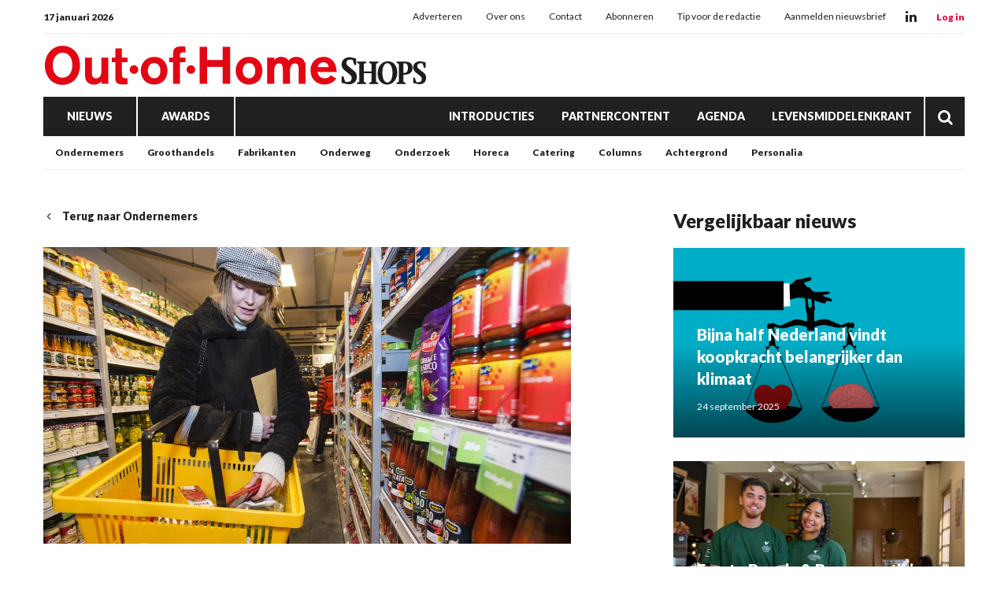

--- FILE ---
content_type: text/html; charset=UTF-8
request_url: https://www.outofhome-shops.nl/cbs--inflatie-stijgt-weer-ligt?return=https%3A%2F%2Fwww.outofhome-shops.nl%2Fondernemers&pos=Ondernemers
body_size: 26466
content:
<!doctype html>
<html lang="nl" data-id-website="2" data-id-template="15" data-session-id=""     >
    <head>
        <meta charset="UTF-8">
        <meta name="viewport" content="width=device-width, initial-scale=1.0">
                    <meta name="description"                                     content="De inflatie was in februari iets hoger dan de maand ervoor. Dat heeft het Centraal Bureau voor de Statistiek berekend. Vooral de stijgende voedselprijzen dreven de inflatie weer omhoog naar 8% tegen 7,6% in januari. De daling die vorig jaar oktober was ingezet is hiermee tot een voorlopig einde gekomen. ">
                    <meta name="robots"                                     content="index,follow">
                    <meta                   property="og:title"                   content="CBS: Inflatie stijgt weer licht">
                    <meta                   property="og:url"                   content="https://www.outofhome-shops.nl/cbs--inflatie-stijgt-weer-ligt?return=https%3A%2F%2Fwww.outofhome-shops.nl%2Ftag%2Fstatistiek">
                    <meta                   property="og:description"                   content="De inflatie was in februari iets hoger dan de maand ervoor. Dat heeft het Centraal Bureau voor de Statistiek berekend. Vooral de stijgende voedselprijzen dreven de inflatie weer omhoog naar 8% tegen 7,6% in januari. De daling die vorig jaar oktober was ingezet is hiermee tot een voorlopig einde gekomen. ">
                    <meta                   property="og:publish_date"                   content="2023-03-02T09:00:00+0000">
                    <meta                   property="og:image"                   content="https://www.outofhome-shops.nl/files/202401/dist/2b91cbfe925ef0004b73cba710642612.jpg">
                <title>CBS: Inflatie stijgt weer licht</title>
                                    <link rel="canonical" href="https://www.levensmiddelenkrant.nl/cbs--inflatie-stijgt-weer-ligt" />
                            <style>*{padding:0px;margin:0px;outline:none}html{box-sizing:border-box;-ms-overflow-style:scrollbar}html *,html *:before,html *:after{box-sizing:inherit}.block-container,.block-group,.block-component,.component-row{display:flex;flex-wrap:wrap}.component-row{width:100%}@media (min-width:993px){[class*="vp-9-col-"]{width:100%;position:relative;padding-left:15px;padding-right:15px}.vp-9-col-hide{display:none !important}.vp-9-col-auto{flex:1;max-width:100%}.vp-9-col-1{flex:0 0 8.3333333333%;max-width:8.3333333333%}.vp-9-col-2{flex:0 0 16.6666666667%;max-width:16.6666666667%}.vp-9-col-3{flex:0 0 25%;max-width:25%}.vp-9-col-4{flex:0 0 33.3333333333%;max-width:33.3333333333%}.vp-9-col-5{flex:0 0 41.6666666667%;max-width:41.6666666667%}.vp-9-col-6{flex:0 0 50%;max-width:50%}.vp-9-col-7{flex:0 0 58.3333333333%;max-width:58.3333333333%}.vp-9-col-8{flex:0 0 66.6666666667%;max-width:66.6666666667%}.vp-9-col-9{flex:0 0 75%;max-width:75%}.vp-9-col-10{flex:0 0 83.3333333333%;max-width:83.3333333333%}.vp-9-col-11{flex:0 0 91.6666666667%;max-width:91.6666666667%}.vp-9-col-12{flex:0 0 100%;max-width:100%}}@media (min-width:576px) and (max-width:993px){[class*="vp-8-col-"]{width:100%;position:relative;padding-left:15px;padding-right:15px}.vp-8-col-hide{display:none !important}.vp-8-col-auto{flex:1;max-width:100%}.vp-8-col-1{flex:0 0 8.3333333333%;max-width:8.3333333333%}.vp-8-col-2{flex:0 0 16.6666666667%;max-width:16.6666666667%}.vp-8-col-3{flex:0 0 25%;max-width:25%}.vp-8-col-4{flex:0 0 33.3333333333%;max-width:33.3333333333%}.vp-8-col-5{flex:0 0 41.6666666667%;max-width:41.6666666667%}.vp-8-col-6{flex:0 0 50%;max-width:50%}.vp-8-col-7{flex:0 0 58.3333333333%;max-width:58.3333333333%}.vp-8-col-8{flex:0 0 66.6666666667%;max-width:66.6666666667%}.vp-8-col-9{flex:0 0 75%;max-width:75%}.vp-8-col-10{flex:0 0 83.3333333333%;max-width:83.3333333333%}.vp-8-col-11{flex:0 0 91.6666666667%;max-width:91.6666666667%}.vp-8-col-12{flex:0 0 100%;max-width:100%}}@media (min-width:0px) and (max-width:576px){[class*="vp-7-col-"]{width:100%;position:relative;padding-left:15px;padding-right:15px}.vp-7-col-hide{display:none !important}.vp-7-col-auto{flex:1;max-width:100%}.vp-7-col-1{flex:0 0 8.3333333333%;max-width:8.3333333333%}.vp-7-col-2{flex:0 0 16.6666666667%;max-width:16.6666666667%}.vp-7-col-3{flex:0 0 25%;max-width:25%}.vp-7-col-4{flex:0 0 33.3333333333%;max-width:33.3333333333%}.vp-7-col-5{flex:0 0 41.6666666667%;max-width:41.6666666667%}.vp-7-col-6{flex:0 0 50%;max-width:50%}.vp-7-col-7{flex:0 0 58.3333333333%;max-width:58.3333333333%}.vp-7-col-8{flex:0 0 66.6666666667%;max-width:66.6666666667%}.vp-7-col-9{flex:0 0 75%;max-width:75%}.vp-7-col-10{flex:0 0 83.3333333333%;max-width:83.3333333333%}.vp-7-col-11{flex:0 0 91.6666666667%;max-width:91.6666666667%}.vp-7-col-12{flex:0 0 100%;max-width:100%}}</style>
                            <style>
	html:not([data-id-template="32"]) .page-body:before {
	content:'';
	position:fixed;
	width:100%;
	height:100%;
	top:0px;
	left:0px;
	background:white;
	z-index:9999;
	transition: opacity .3s ease, visibility .3s ease;
	}
	html.transition .page-body:before {
	opacity:0;
	visibility:hidden;
	}
</style>

<style>
	[data-id-template="32"] .page-body { display:block; }
	[data-id-template="32"] .page-body .block-container { display:block; }
	
	@media (max-width:630px) {
	.newsletter-table,
	.newsletter-sizing-table table,
	.newsletter-sizing-table table tbody,
	.newsletter-sizing-table table td, 
	.newsletter-sizing-table .article-image,
	.newsletter-sizing-table .article-image td a {
		width:100% !important;
		max-width: 100% !important;
	}
	
	.newsletter-sizing-table td img {
		display:block !important;
	 	width: 100% !important;
    	max-width: 100% !important;
	}
	
	.newsletter-table {
		display:table !important;
	}
	
	.article-table.right .lnn-item-container {
		padding-top:30px !important;
	}
	
	.newsletter-footer-socials {
		text-align:left !important;
		padding:20px 5px 0px 0px !important;
	}
	
	.newsletter-sizing-table .newsletter-socials-table tr td {
		padding:0px 10px 0px 0px !important;
	}
	
	.newsletter-sizing-table .newsletter-socials-table {
		width:180px !important;
	}
	
	.newsletter-sizing-table tr td .newsletter-logo {
		width:auto !important;
		max-width:100% !important;
		height:22px !important;
	}
	
	.newsletter-article-reversed {
		direction:ltr !important;
	}
	.newsletter-article-reversed .article-info {
		text-align:left !important;
	}
	.newsletter-article-reversed .newsletter-desktop-only {
		display:none !important;
	}
	}
</style>

<style>
	[data-id-template="32"] .page-body,
	[data-id-template="32"] .block {
		display:unset !important;
	}
</style>

<link rel="stylesheet" href="https://cdn.icomoon.io/160866/LNN/style.css?ga9cbp">
                            <link rel="preconnect" href="https://fonts.googleapis.com">
                            <link rel="preconnect" href="https://fonts.gstatic.com" crossorigin>
                            <link rel="icon" href="https://www.outofhome-shops.nl/files/202401/dist/favicon-2-32.png" sizes="32x32">
                            <link rel="icon" href="https://www.outofhome-shops.nl/files/202401/dist/favicon-2-128.png" sizes="128x128">
                            <link rel="icon" href="https://www.outofhome-shops.nl/files/202401/dist/favicon-2-180.png" sizes="180x180">
                            <link rel="icon" href="https://www.outofhome-shops.nl/files/202401/dist/favicon-2-192.png" sizes="192x192">
                            <script defer src="https://www.googletagmanager.com/gtag/js?id=G-SRNQ06SHFK"></script>
        <script>window.dataLayer = window.dataLayer || []; function gtag(){dataLayer.push(arguments);} gtag('js', new Date()); gtag('consent', 'default', {'ad_user_data': 'denied','ad_personalization': 'denied','ad_storage': 'denied','analytics_storage': 'denied' }); gtag('config', 'G-SRNQ06SHFK'); </script><script>gtag('consent', 'update', {'ad_user_data': 'granted','ad_personalization': 'granted','ad_storage': 'granted','analytics_storage': 'granted' });</script>
                                        <link type="text/css" rel="stylesheet" href="https://www.outofhome-shops.nl/assets/dist/7.3.21/core_frontend.css" async >
                    <link type="text/css" rel="stylesheet" href="https://www.outofhome-shops.nl/files/202401/dist/lgdxsqitpldxmgfmsp6qhfdpjai6fetg.css" async >
                    <link type="text/css" rel="stylesheet" href="https://www.outofhome-shops.nl/files/202401/dist/jj1czljzi3mytqbbixb4bt2sbqwlh8cb.css" async >
                            <script type="text/javascript" src="https://www.outofhome-shops.nl/assets/dist/7.3.21/npm_frontend.js" defer></script>
                    <script type="text/javascript" src="https://www.outofhome-shops.nl/assets/dist/7.3.21/core_frontend.js?hash=NnSYYHMYppBe5vWtC5kQWIrKJghwJtU6" framework frontend="1" defer></script>
                    <script type="text/javascript" src="https://www.outofhome-shops.nl/assets/dist/7.3.21/frontend.js" defer></script>
                    <script type="text/javascript" src="https://www.outofhome-shops.nl/files/202401/dist/th4lexhpgldcicrqngdtidq4kqchim31.js" defer></script>
                    <script type="text/javascript" src="https://www.outofhome-shops.nl/files/202401/dist/dis7airmcllslfu27nrubslmrl5wtpa6.js" defer></script>
            </head>
    <body class="page-body">
        <section  data-childs="1"  data-block-id="7"  data-source-id="0"  data-original-id="0"  id="block7"  data-type="container"  edit-view="sidebar"  class="header block block-container " >
        <section  data-component-type="3"  data-component-row-key="null"  data-block-id="101"  data-source-id="0"  data-original-id="0"  id="block101"  data-type="component"  edit-view=""  class="block block-component vp-9-col-12 vp-8-col-12 vp-7-col-12" >
        <section  data-component-block-id="101"  data-childs="1"  data-block-id="1"  data-source-id="0"  data-original-id="0"  id="block1"  data-type="group"  edit-view="sidebar"  class="block block-group vp-9-col-12 vp-8-col-12 vp-7-col-12 header-v1" >
        <div  data-component-block-id="101"  data-block-id="264"  data-source-id="3"  data-original-id="3"  id="block264"  data-type="menu"  edit-view="sidebar"  class="block block-menu vp-9-col-12 vp-8-col-12 vp-7-col-12" >
        <div class="header-top">
	<span class="header-date">
		17 januari 2026
	</span>

	<ul>
		<li class="menu-item">
    <a href="/adverteren" target="">
        Adverteren
    </a>
</li><li class="menu-item">
    <a href="/over-ons" target="">
        Over ons
    </a>
</li><li class="menu-item">
    <a href="/contact" target="">
        Contact
    </a>
</li><li class="menu-item">
    <a href="https://www.supermarktgidsonline.nl/printeditie-out-of-home-shops.html" target="_blank">
        Abonneren
    </a>
</li><li class="menu-item">
    <a href="/tip-de-redactie" target="">
        Tip voor de redactie
    </a>
</li><li class="menu-item">
    <a href="/aanmelden-nieuwsbrief" target="">
        Aanmelden nieuwsbrief
    </a>
</li>
	</ul>

	<div class="header-socials">
										<a class="social" href="https://www.linkedin.com/company/out-of-home-shops" target="_blank">
			<i class="icon-linkedin"></i>
		</a>
			</div>

	<div class="header-cta-login">
		<strong>
			<a href="" target="_blank">
				Log in
			</a>
		</strong>
	</div>
</div>
</div><section  data-component-block-id="101"  data-childs="1"  data-block-id="4"  data-source-id="0"  data-original-id="0"  id="block4"  data-type="group"  edit-view="sidebar"  class="block block-group vp-9-col-12 vp-8-col-12 vp-7-col-12 header-center" >
        <div  data-component-block-id="101"  data-block-id="1700"  data-source-id="0"  data-original-id="0"  id="block1700"  data-type="html"  edit-view="sidebar"  class="block block-html vp-9-col-hide vp-8-col-3 vp-7-col-3" >
        <div id="nav-icon" class="" onclick="global.activate('#nav-icon');global.activate('.header-top');global.activate('.main-menu', 'menu-overflow');scrollTo(0,0);">
	<span></span>
	<span></span>
	<span></span>
	<span></span>
</div>
</div><div  data-component-block-id="101"  data-block-id="261"  data-source-id="5"  data-original-id="5"  id="block261"  data-type="image"  edit-view="sidebar"  class="block block-image vp-9-col-12 vp-8-col-6 vp-7-col-6 header-logo" >
        <a href="/">
	<picture>
                                       <source
                  media="(min-width: 0px)"                  data-srcset="https://www.outofhome-shops.nl/files/202401/dist/652cffc67c8e76c9d447b46fbdbefbad.svg"
                                                   >
                              <img
            data-src="https://www.outofhome-shops.nl/files/202401/dist/652cffc67c8e76c9d447b46fbdbefbad.svg"
            data-srcset="https://www.outofhome-shops.nl/files/202401/dist/652cffc67c8e76c9d447b46fbdbefbad.svg"
                                       alt="OOHs_logo.svg"
                  >
   </picture>

</a>
</div><div  data-component-block-id="101"  data-block-id="1925"  data-source-id="1701"  data-original-id="1701"  id="block1925"  data-type="text"  edit-view="sidebar"  class="block block-text vp-9-col-hide vp-8-col-3 vp-7-col-3" >
        <div class="header-cta-login">
	<strong>
		<a href="https://website.epublisher.world/lmk/login" target="_blank">
			Login
		</a>
	</strong>
</div>

</div>
</section><div  data-component-block-id="101"  data-block-id="260"  data-source-id="6"  data-original-id="6"  id="block260"  data-type="menu"  edit-view="sidebar"  class="block block-menu vp-9-col-12 vp-8-col-12 vp-7-col-12 header-v1-main-menu" >
        <div class="main-menu">
	<ul>
		

	
<li class="menu-item">
	<a href="/nieuws" target="" title="Nieuws" data-id="15" data-parent-articles>
		Nieuws
	</a>
	</li>

	
<li class="menu-item">
	<a href="/awards" target="" title="Awards" data-id="21" data-parent-awards>
		Awards
	</a>
	</li>


<li class="menu-item">
	<a href="/introducties" target="" title="Introducties" data-id="19">
		Introducties
	</a>
	</li>


<li class="menu-item">
	<a href="/partnercontent" target="" title="Partnercontent" data-id="20">
		Partnercontent
	</a>
	</li>


<li class="menu-item">
	<a href="/agenda" target="" title="Agenda" data-id="16">
		Agenda
	</a>
	</li>


<li class="menu-item">
	<a href="https://www.levensmiddelenkrant.nl/" target="" title="Levensmiddelenkrant" data-id="url">
		Levensmiddelenkrant
	</a>
	</li>
		<li class="menu-item menu-item-search">
			<a href="/zoeken">
				<i class="icon-search"></i>
			</a>
		</li>
	</ul>
</div>
</div><div  data-component-block-id="101"  data-block-id="1856"  data-source-id="1780"  data-original-id="1780"  id="block1856"  data-type="menu"  edit-view="sidebar"  class="block block-menu vp-9-col-hide vp-8-col-12 vp-7-col-12 header-v1-responsive-menu" >
        <div class="responsive-menu">
	<ul>
		<li class="menu-item">
    <a href="/nieuws" target="">
        Nieuws
    </a>
</li><li class="menu-item">
    <a href="/awards" target="">
        Awards
    </a>
</li>
	</ul>
</div>
</div><div  data-component-block-id="101"  data-offset="1"  data-block-id="245"  data-source-id="244"  data-original-id="244"  id="block245"  data-type="content"  edit-view="sidebar"  class="block block-content vp-9-col-12 vp-8-col-12 vp-7-col-12 submenu-categories" >
        
	
<ul class="active">
	<li category-id="33">
	<a href="/ondernemers" title="Ondernemers">
		Ondernemers
	</a>
</li><li category-id="18">
	<a href="/groothandels" title="Groothandels">
		Groothandels
	</a>
</li><li category-id="16">
	<a href="/fabrikanten" title="Fabrikanten">
		Fabrikanten
	</a>
</li><li category-id="13">
	<a href="/on-the-move" title="Onderweg">
		Onderweg
	</a>
</li><li category-id="32">
	<a href="/economie" title="Onderzoek">
		Onderzoek
	</a>
</li><li category-id="14">
	<a href="/horeca" title="Horeca">
		Horeca
	</a>
</li><li category-id="17">
	<a href="/catering" title="Catering">
		Catering
	</a>
</li><li category-id="29">
	<a href="/columns" title="Columns">
		Columns
	</a>
</li><li category-id="35">
	<a href="/achtergrond" title="Achtergrond">
		Achtergrond
	</a>
</li><li category-id="36">
	<a href="/personalia" title="Personalia">
		Personalia
	</a>
</li></ul>

</div><div  data-component-block-id="101"  data-offset="1"  data-block-id="498"  data-source-id="488"  data-original-id="488"  id="block498"  data-type="content"  edit-view="sidebar"  class="block block-content vp-9-col-12 vp-8-col-12 vp-7-col-12 submenu-awards" >
        

<ul>
	<li category-id="27">
	<a href="/awards-out-of-home-awards">
		Out.of.Home awards
	</a>
</li><li category-id="26">
	<a href="/awards-beste-introducties">
		Beste Introducties
	</a>
</li><li category-id="28">
	<a href="/awards-de-classique">
		De Classique
	</a>
</li></ul>

</div>
</section>
</section>
</section><section  data-childs="1"  data-block-id="23"  data-source-id="0"  data-original-id="0"  id="block23"  data-type="container"  edit-view="sidebar"  class="content block block-container " >
        <section  data-childs="1"  data-block-id="24"  data-source-id="0"  data-original-id="0"  id="block24"  data-type="container"  edit-view="sidebar"  class="content-inside block block-container " >
        <section  data-childs="1"  data-block-id="104"  data-source-id="0"  data-original-id="0"  id="block104"  data-type="group"  edit-view="sidebar"  class="block block-group vp-9-col-7 vp-8-col-12 vp-7-col-12" >
        <div  data-block-id="108"  data-source-id="0"  data-original-id="0"  id="block108"  data-type="html"  edit-view="sidebar"  class="block block-html vp-9-col-12 vp-8-col-12 vp-7-col-12" >
        <a href="https://www.outofhome-shops.nl/ondernemers" class="return">
	<i class="icon-chevron-left"></i>
		Terug naar Ondernemers
	</a>
</div><div  data-block-id="55306"  data-source-id="110"  data-original-id="110"  id="block55306"  data-type="image"  edit-view="sidebar"  class="block block-image vp-9-col-12 vp-8-col-12 vp-7-col-12" >
        <picture>
                                    <source
                  media="(min-width: 993px)"                  type="image/webp"
                  data-srcset="https://www.outofhome-shops.nl/files/202401/dist/0ca34ef3384ab5cd61c5d66d0aa8d690.webp"
                  width="1200"                  height="675"               >
                                             <source
                  media="(min-width: 576px) and (max-width: 993px)"                  type="image/webp"
                  data-srcset="https://www.outofhome-shops.nl/files/202401/dist/4edf53b3e01b280928a7de9ccddb97c6.webp"
                  width="1200"                  height="675"               >
                                             <source
                  media="(min-width: 0px) and (max-width: 576px)"                  type="image/webp"
                  data-srcset="https://www.outofhome-shops.nl/files/202401/dist/b8723e7e7a8e2c5d507b9313c1d36bd2.webp"
                  width="600"                  height="600"               >
                                                         <source
                  media="(min-width: 993px)"                  data-srcset="https://www.outofhome-shops.nl/files/202401/dist/0ca34ef3384ab5cd61c5d66d0aa8d690.jpg"
                  width="1200"                  height="675"               >
                                             <source
                  media="(min-width: 576px) and (max-width: 993px)"                  data-srcset="https://www.outofhome-shops.nl/files/202401/dist/4edf53b3e01b280928a7de9ccddb97c6.jpg"
                  width="1200"                  height="675"               >
                                             <source
                  media="(min-width: 0px) and (max-width: 576px)"                  data-srcset="https://www.outofhome-shops.nl/files/202401/dist/b8723e7e7a8e2c5d507b9313c1d36bd2.jpg"
                  width="600"                  height="600"               >
                              <img
            data-src="https://www.outofhome-shops.nl/files/202401/dist/0ca34ef3384ab5cd61c5d66d0aa8d690.jpg"
            data-srcset="https://www.outofhome-shops.nl/files/202401/dist/0ca34ef3384ab5cd61c5d66d0aa8d690.jpg"
                                       alt="04-Jumbo-City-Visstraat-Den-Bosch-feestelijk-geopend-ruim-assortiment-food-en-non-food-producten.jpg"
                  >
   </picture>

</div><div  data-block-id="54634"  data-source-id="0"  data-original-id="0"  id="block54634"  data-type="html"  edit-view="sidebar"  class="block block-html vp-9-col-12 vp-8-col-12 vp-7-col-12" >
        <input type="hidden" name="article_id" value="18405" />

<div class="label-row">
	
		<span class="category-label"  style="background:#4ED24B">
		<a href="/ondernemers">
			Ondernemers
		</a>
	</span>
	</div>

<h1>CBS: Inflatie stijgt weer licht</h1>

</div><div  data-block-id="111"  data-source-id="0"  data-original-id="0"  id="block111"  data-type="html"  edit-view="sidebar"  class="block block-html vp-9-col-12 vp-8-col-12 vp-7-col-12" >
        <p class="intro">DEN HAAG – De inflatie was in februari iets hoger dan de maand ervoor. Dat heeft het Centraal Bureau voor de Statistiek berekend. Vooral de stijgende voedselprijzen dreven de inflatie weer omhoog naar 8% tegen 7,6% in januari. De daling die vorig jaar oktober was ingezet is hiermee tot een voorlopig einde gekomen. </p>

<h5>
		<time datetime="2023-03-02 09:00">2 maart 2023 09:00</time>
</h5>
</div><div  data-block-id="54633"  data-source-id="0"  data-original-id="0"  id="block54633"  data-type="html"  edit-view="sidebar"  class="block block-html vp-9-col-12 vp-8-col-12 vp-7-col-12" >
        <div class="social-share">
	<div class="social-share-links">
		<a href="https://www.linkedin.com/shareArticle?url=https://www.outofhome-shops.nl/cbs--inflatie-stijgt-weer-ligt" target="blank" rel="noopener noreferrer"><i class="icon-linkedin"></i></a>
		<a href="https://www.facebook.com/sharer.php?u=https://www.outofhome-shops.nl/cbs--inflatie-stijgt-weer-ligt" target="blank" rel="noopener noreferrer"><i class="icon-facebook"></i></a>
		<a href="https://twitter.com/intent/tweet?url=https://www.outofhome-shops.nl/cbs--inflatie-stijgt-weer-ligt" target="blank" rel="noopener noreferrer"><i class="icon-twitter"></i></a>
	</div>
	<div class="social-share-text">
		<h5>Deel dit artikel via social media</h5>
	</div>
</div>
</div><section  data-component-type="4"  data-component-row-key="null"  data-block-id="55304"  data-source-id="112"  data-original-id="112"  id="block55304"  data-type="component"  edit-view=""  class="block block-component vp-9-col-12 vp-8-col-12 vp-7-col-12" >
        <div class="component-row" data-component-id="12" data-component-row-key="SMtJ9"><div  data-component-block-id="112"  data-block-id="55305"  data-source-id="70"  data-original-id="70"  id="block55305"  data-type="text"  edit-view="sidebar"  class="block block-text vp-9-col-12 vp-8-col-12 vp-7-col-12" >
        <p>Voedingsmiddelen, dranken en tabak stegen in februari met 15,1% ten opzichte van dezelfde maand in 2022. Ook van diensten en industriële goederen stegen de prijzen ten opzichte van een jaar eerder. Alleen de prijzen voor energie inclusief motorbrandstoffen daalden met 1,1%.</p>
</div></div><div class="component-row" data-component-id="19" data-component-row-key="Kj2ue"><div  data-component-block-id="112"  data-block-id="55308"  data-source-id="117"  data-original-id="117"  id="block55308"  data-type="image"  edit-view="sidebar"  class="block block-image vp-9-col-12 vp-8-col-12 vp-7-col-12" >
        <picture>
                                    <source
                  media="(min-width: 0px)"                  type="image/webp"
                  data-srcset="https://www.outofhome-shops.nl/files/202401/dist/999ea7121c1ae9fefe8120fa4ce201c9.webp"
                  width="1200"                  height="900"               >
                                                         <source
                  media="(min-width: 0px)"                  data-srcset="https://www.outofhome-shops.nl/files/202401/dist/999ea7121c1ae9fefe8120fa4ce201c9.png"
                  width="1200"                  height="900"               >
                              <img
            data-src="https://www.outofhome-shops.nl/files/202401/dist/999ea7121c1ae9fefe8120fa4ce201c9.png"
            data-srcset="https://www.outofhome-shops.nl/files/202401/dist/999ea7121c1ae9fefe8120fa4ce201c9.png"
                                       alt="inflatie-cpi.png"
                  >
   </picture>

</div></div><div class="component-row" data-component-id="19" data-component-row-key="fFeFW"><div  data-component-block-id="112"  data-block-id="55309"  data-source-id="117"  data-original-id="117"  id="block55309"  data-type="image"  edit-view="sidebar"  class="block block-image vp-9-col-12 vp-8-col-12 vp-7-col-12" >
        <picture>
                                    <source
                  media="(min-width: 0px)"                  type="image/webp"
                  data-srcset="https://www.outofhome-shops.nl/files/202401/dist/4602ffb99effafebf447b034800f393d.webp"
                  width="1200"                  height="1100"               >
                                                         <source
                  media="(min-width: 0px)"                  data-srcset="https://www.outofhome-shops.nl/files/202401/dist/4602ffb99effafebf447b034800f393d.png"
                  width="1200"                  height="1100"               >
                              <img
            data-src="https://www.outofhome-shops.nl/files/202401/dist/4602ffb99effafebf447b034800f393d.png"
            data-srcset="https://www.outofhome-shops.nl/files/202401/dist/4602ffb99effafebf447b034800f393d.png"
                                       alt="cpi-jaarmutatie-productg.png"
                  >
   </picture>

</div></div><div class="component-row" data-component-id="12" data-component-row-key="ghekN"><div  data-component-block-id="112"  data-block-id="55307"  data-source-id="70"  data-original-id="70"  id="block55307"  data-type="text"  edit-view="sidebar"  class="block block-text vp-9-col-12 vp-8-col-12 vp-7-col-12" >
        <p>Berekend volgens de Europese norm kwam vorige maand de inflatie uit op 8,9%. Producenten en analisten verwachten dat de prijzen voor voedingsmiddelen zeker het eerste half jaar nog verder zullen stijgen.</p>
<p>Bron: Levensmiddelenkrant / Out.of.Home Shops</p>
</div></div>
</section><div  data-block-id="60803"  data-source-id="0"  data-original-id="0"  id="block60803"  data-type="html"  edit-view="sidebar"  class="block block-html vp-9-col-12 vp-8-col-12 vp-7-col-12" >
        <div class="card">
	<h4>Lees meer over:</h4>
		<a href="/tag/CBS" class="article-tag">
		CBS
	</a>
		<a href="/tag/Centraal Bureau voor de Statistiek" class="article-tag">
		Centraal Bureau voor de Statistiek
	</a>
		<a href="/tag/economie" class="article-tag">
		economie
	</a>
		<a href="/tag/inlfatie" class="article-tag">
		inlfatie
	</a>
	</div>

</div>
</section><section  data-childs="1"  data-block-id="105"  data-source-id="0"  data-original-id="0"  id="block105"  data-type="group"  edit-view="sidebar"  class="block block-group vp-9-col-4 vp-8-col-12 vp-7-col-12 ml-auto" >
        <div  data-offset="1"  data-block-id="114"  data-source-id="0"  data-original-id="0"  id="block114"  data-type="content"  edit-view="sidebar"  class="block block-content vp-9-col-12 vp-8-col-12 vp-7-col-12" >
        <h2 class="vp-9-col-12 vp-8-col-12 vp-7-col-12">
	Vergelijkbaar nieuws
</h2>

<div class="vp-9-col-12 vp-8-col-6 vp-7-col-12">
	<a class="card-article" href="/bijna-half-nederland-vindt-koopkracht-belangrijker-dan-klimaat">
		<picture>
                                    <source
                  media="(min-width: 576px)"                  type="image/webp"
                  data-srcset="https://www.outofhome-shops.nl/files/202401/dist/c985fce2145b41836129ac94b84d7ebf.webp"
                  width="1000"                  height="650"               >
                                             <source
                  media="(min-width: 0px) and (max-width: 576px)"                  type="image/webp"
                  data-srcset="https://www.outofhome-shops.nl/files/202401/dist/e9809e44d333afa312465eb1887a30ba.webp"
                  width="600"                  height="450"               >
                                                         <source
                  media="(min-width: 576px)"                  data-srcset="https://www.outofhome-shops.nl/files/202401/dist/c985fce2145b41836129ac94b84d7ebf.png"
                  width="1000"                  height="650"               >
                                             <source
                  media="(min-width: 0px) and (max-width: 576px)"                  data-srcset="https://www.outofhome-shops.nl/files/202401/dist/e9809e44d333afa312465eb1887a30ba.png"
                  width="600"                  height="450"               >
                              <img
            data-src="https://www.outofhome-shops.nl/files/202401/dist/c985fce2145b41836129ac94b84d7ebf.png"
            data-srcset="https://www.outofhome-shops.nl/files/202401/dist/c985fce2145b41836129ac94b84d7ebf.png"
                                       alt="heart-7018416_1280.png"
                  >
   </picture>

		<div class="info">
			<h3>Bijna half Nederland vindt koopkracht belangrijker dan klimaat</h3>
			<p class="published">
								24 september 2025
			</p>
		</div>
	</a>
</div>
<div class="vp-9-col-12 vp-8-col-6 vp-7-col-12">
	<a class="card-article" href="/eerst-bagels-beans-vestiging-voor-stel-met-passie-voor-bagels">
		<picture>
                                    <source
                  media="(min-width: 576px)"                  type="image/webp"
                  data-srcset="https://www.outofhome-shops.nl/files/202401/dist/02c7c37379210c06081f93f4543ded3c.webp"
                  width="1000"                  height="650"               >
                                             <source
                  media="(min-width: 0px) and (max-width: 576px)"                  type="image/webp"
                  data-srcset="https://www.outofhome-shops.nl/files/202401/dist/1dfc4ed64e4e0f532a3b4cdfef0cf642.webp"
                  width="600"                  height="450"               >
                                                         <source
                  media="(min-width: 576px)"                  data-srcset="https://www.outofhome-shops.nl/files/202401/dist/02c7c37379210c06081f93f4543ded3c.jpg"
                  width="1000"                  height="650"               >
                                             <source
                  media="(min-width: 0px) and (max-width: 576px)"                  data-srcset="https://www.outofhome-shops.nl/files/202401/dist/1dfc4ed64e4e0f532a3b4cdfef0cf642.jpg"
                  width="600"                  height="450"               >
                              <img
            data-src="https://www.outofhome-shops.nl/files/202401/dist/02c7c37379210c06081f93f4543ded3c.jpg"
            data-srcset="https://www.outofhome-shops.nl/files/202401/dist/02c7c37379210c06081f93f4543ded3c.jpg"
                                       alt="kOW5RADv2C63ersqdHLHIVRoWksYEb86h84BJFGG.jpg"
                  >
   </picture>

		<div class="info">
			<h3>Eerste Bagels & Beans-vestiging voor stel met passie voor bagels</h3>
			<p class="published">
								19 september 2025
			</p>
		</div>
	</a>
</div>
<div class="vp-9-col-12 vp-8-col-6 vp-7-col-12">
	<a class="card-article" href="/voor-horecabaas-en-supermarktondernemer-van-de-sant-staat-de-klant-altijd-centraal">
		<picture>
                                    <source
                  media="(min-width: 576px)"                  type="image/webp"
                  data-srcset="https://www.outofhome-shops.nl/files/202401/dist/ec9e35e0e569c70304ebabecd03701f2.webp"
                  width="1000"                  height="650"               >
                                             <source
                  media="(min-width: 0px) and (max-width: 576px)"                  type="image/webp"
                  data-srcset="https://www.outofhome-shops.nl/files/202401/dist/abb9b6cbf57ad3304c0203f53ff30071.webp"
                  width="600"                  height="450"               >
                                                         <source
                  media="(min-width: 576px)"                  data-srcset="https://www.outofhome-shops.nl/files/202401/dist/ec9e35e0e569c70304ebabecd03701f2.jpg"
                  width="1000"                  height="650"               >
                                             <source
                  media="(min-width: 0px) and (max-width: 576px)"                  data-srcset="https://www.outofhome-shops.nl/files/202401/dist/abb9b6cbf57ad3304c0203f53ff30071.jpg"
                  width="600"                  height="450"               >
                              <img
            data-src="https://www.outofhome-shops.nl/files/202401/dist/ec9e35e0e569c70304ebabecd03701f2.jpg"
            data-srcset="https://www.outofhome-shops.nl/files/202401/dist/ec9e35e0e569c70304ebabecd03701f2.jpg"
                                       alt="Foto Jochem Zoetzand 2.jpg"
                  >
   </picture>

		<div class="info">
			<h3>Voor horecabaas en supermarktondernemer Van de Sant staat de klant altijd centraal</h3>
			<p class="published">
								17 november 2025
			</p>
		</div>
	</a>
</div>
</div><section  data-component-type="2"  data-component-row-key="null"  data-block-id="54208"  data-source-id="0"  data-original-id="0"  id="block54208"  data-type="component"  edit-view=""  class="block block-component vp-9-col-12 vp-8-col-12 vp-7-col-12" >
        <div  data-component-block-id="54208"  data-offset="1"  data-block-id="54209"  data-source-id="54207"  data-original-id="54207"  id="block54209"  data-type="content"  edit-view="sidebar"  class="block block-content vp-9-col-12 vp-8-col-12 vp-7-col-12 lnn-position-300-250" >
        <div class="lnn-item-container">
	<a href="https://www.supermarktgidsonline.nl/alle-abonnementen/" target="_blank" data-util="ads" class="lnn-item" data-type="300x250" data-id="20" data-views="93371" data-clicks="210">
		<img src="https://www.outofhome-shops.nl/files/202401/dist/6be25e8c8c94a5a6ebf45a5cfb1edae1.png" />
	</a>
</div>

</div>
</section>
</section><div  data-offset="1"  data-block-id="109"  data-source-id="0"  data-original-id="0"  id="block109"  data-type="content"  edit-view="sidebar"  class="block block-content vp-9-col-12 vp-8-col-12 vp-7-col-12" >
        <h2 class="vp-9-col-12 vp-8-col-12 vp-7-col-12">
	Lees ook
</h2>

<div class="vp-9-col-4 vp-8-col-6 vp-7-col-12">
	<a class="card-article" href="/beste-leerbedrijf-en-beste-leermeester-horeca-bekend">
		<picture>
                                    <source
                  media="(min-width: 576px)"                  type="image/webp"
                  data-srcset="https://www.outofhome-shops.nl/files/202401/dist/80c5785541c085c7604787d62a991276.webp"
                  width="1000"                  height="650"               >
                                             <source
                  media="(min-width: 0px) and (max-width: 576px)"                  type="image/webp"
                  data-srcset="https://www.outofhome-shops.nl/files/202401/dist/add3cf493a7926f225999fbdf9000152.webp"
                  width="600"                  height="450"               >
                                                         <source
                  media="(min-width: 576px)"                  data-srcset="https://www.outofhome-shops.nl/files/202401/dist/80c5785541c085c7604787d62a991276.jpg"
                  width="1000"                  height="650"               >
                                             <source
                  media="(min-width: 0px) and (max-width: 576px)"                  data-srcset="https://www.outofhome-shops.nl/files/202401/dist/add3cf493a7926f225999fbdf9000152.jpg"
                  width="600"                  height="450"               >
                              <img
            data-src="https://www.outofhome-shops.nl/files/202401/dist/80c5785541c085c7604787d62a991276.jpg"
            data-srcset="https://www.outofhome-shops.nl/files/202401/dist/80c5785541c085c7604787d62a991276.jpg"
                                       alt="Ron Gastrobar Amsterdam - Beste Leerbedrijf Horeca 2025 2026 - Liesbeth Dingemans 1.jpeg"
                  >
   </picture>

		<div class="info">
			<h3>Beste Leerbedrijf en Beste Leermeester Horeca bekend</h3>
			<p class="published">
								16 januari 2026
			</p>
		</div>
	</a>
</div>
<div class="vp-9-col-4 vp-8-col-6 vp-7-col-12">
	<a class="card-article" href="/beste-kwalitaria-staat-in-leiden">
		<picture>
                                    <source
                  media="(min-width: 576px)"                  type="image/webp"
                  data-srcset="https://www.outofhome-shops.nl/files/202401/dist/3ce4c2e7ef4dc464dbcb4fb3c5a538e5.webp"
                  width="1000"                  height="650"               >
                                             <source
                  media="(min-width: 0px) and (max-width: 576px)"                  type="image/webp"
                  data-srcset="https://www.outofhome-shops.nl/files/202401/dist/86b940da661a0ed606b814e96c948a2c.webp"
                  width="600"                  height="450"               >
                                                         <source
                  media="(min-width: 576px)"                  data-srcset="https://www.outofhome-shops.nl/files/202401/dist/3ce4c2e7ef4dc464dbcb4fb3c5a538e5.jpg"
                  width="1000"                  height="650"               >
                                             <source
                  media="(min-width: 0px) and (max-width: 576px)"                  data-srcset="https://www.outofhome-shops.nl/files/202401/dist/86b940da661a0ed606b814e96c948a2c.jpg"
                  width="600"                  height="450"               >
                              <img
            data-src="https://www.outofhome-shops.nl/files/202401/dist/3ce4c2e7ef4dc464dbcb4fb3c5a538e5.jpg"
            data-srcset="https://www.outofhome-shops.nl/files/202401/dist/3ce4c2e7ef4dc464dbcb4fb3c5a538e5.jpg"
                                       alt="Kwalitaria van het Jaar 2025.jpg"
                  >
   </picture>

		<div class="info">
			<h3>Beste Kwalitaria staat in Leiden</h3>
			<p class="published">
								16 januari 2026
			</p>
		</div>
	</a>
</div>
<div class="vp-9-col-4 vp-8-col-6 vp-7-col-12">
	<a class="card-article" href="/remia-heeft-nieuwe-voorzitter-rvc">
		<picture>
                                    <source
                  media="(min-width: 576px)"                  type="image/webp"
                  data-srcset="https://www.outofhome-shops.nl/files/202401/dist/f7fdc4abb4a23650264fc2b146065114.webp"
                  width="1000"                  height="650"               >
                                             <source
                  media="(min-width: 0px) and (max-width: 576px)"                  type="image/webp"
                  data-srcset="https://www.outofhome-shops.nl/files/202401/dist/d924f947cc387ce1315cfb17030b2590.webp"
                  width="600"                  height="450"               >
                                                         <source
                  media="(min-width: 576px)"                  data-srcset="https://www.outofhome-shops.nl/files/202401/dist/f7fdc4abb4a23650264fc2b146065114.jpg"
                  width="1000"                  height="650"               >
                                             <source
                  media="(min-width: 0px) and (max-width: 576px)"                  data-srcset="https://www.outofhome-shops.nl/files/202401/dist/d924f947cc387ce1315cfb17030b2590.jpg"
                  width="600"                  height="450"               >
                              <img
            data-src="https://www.outofhome-shops.nl/files/202401/dist/f7fdc4abb4a23650264fc2b146065114.jpg"
            data-srcset="https://www.outofhome-shops.nl/files/202401/dist/f7fdc4abb4a23650264fc2b146065114.jpg"
                                       alt="remia-logo-highres-jpg.jpg"
                  >
   </picture>

		<div class="info">
			<h3>Remia heeft nieuwe voorzitter RvC</h3>
			<p class="published">
								16 januari 2026
			</p>
		</div>
	</a>
</div>
<div class="vp-9-col-4 vp-8-col-6 vp-7-col-12">
	<a class="card-article" href="/restaurant-w-in-zwolle-weer-open">
		<picture>
                                    <source
                  media="(min-width: 576px)"                  type="image/webp"
                  data-srcset="https://www.outofhome-shops.nl/files/202401/dist/3bafb5148b4661cee983114ad3b43adf.webp"
                  width="1000"                  height="650"               >
                                             <source
                  media="(min-width: 0px) and (max-width: 576px)"                  type="image/webp"
                  data-srcset="https://www.outofhome-shops.nl/files/202401/dist/55ef7f180f5bba665f3083773c77d627.webp"
                  width="600"                  height="450"               >
                                                         <source
                  media="(min-width: 576px)"                  data-srcset="https://www.outofhome-shops.nl/files/202401/dist/3bafb5148b4661cee983114ad3b43adf.jpg"
                  width="1000"                  height="650"               >
                                             <source
                  media="(min-width: 0px) and (max-width: 576px)"                  data-srcset="https://www.outofhome-shops.nl/files/202401/dist/55ef7f180f5bba665f3083773c77d627.jpg"
                  width="600"                  height="450"               >
                              <img
            data-src="https://www.outofhome-shops.nl/files/202401/dist/3bafb5148b4661cee983114ad3b43adf.jpg"
            data-srcset="https://www.outofhome-shops.nl/files/202401/dist/3bafb5148b4661cee983114ad3b43adf.jpg"
                                       alt="Bilderberg Grand Hotel Wientjes Zwolle (25) - Restaurant W.jpg"
                  >
   </picture>

		<div class="info">
			<h3>Restaurant W in Zwolle weer open</h3>
			<p class="published">
								15 januari 2026
			</p>
		</div>
	</a>
</div>
<div class="vp-9-col-4 vp-8-col-6 vp-7-col-12">
	<a class="card-article" href="/voorronde-green-chefs-hat-tijdens-horecava">
		<picture>
                                    <source
                  media="(min-width: 576px)"                  type="image/webp"
                  data-srcset="https://www.outofhome-shops.nl/files/202401/dist/1cc4dc55dc12779b03069eef970b3f10.webp"
                  width="1000"                  height="650"               >
                                             <source
                  media="(min-width: 0px) and (max-width: 576px)"                  type="image/webp"
                  data-srcset="https://www.outofhome-shops.nl/files/202401/dist/5a03b94527f75154970a5e35dff5c8fc.webp"
                  width="600"                  height="450"               >
                                                         <source
                  media="(min-width: 576px)"                  data-srcset="https://www.outofhome-shops.nl/files/202401/dist/1cc4dc55dc12779b03069eef970b3f10.jpg"
                  width="1000"                  height="650"               >
                                             <source
                  media="(min-width: 0px) and (max-width: 576px)"                  data-srcset="https://www.outofhome-shops.nl/files/202401/dist/5a03b94527f75154970a5e35dff5c8fc.jpg"
                  width="600"                  height="450"               >
                              <img
            data-src="https://www.outofhome-shops.nl/files/202401/dist/1cc4dc55dc12779b03069eef970b3f10.jpg"
            data-srcset="https://www.outofhome-shops.nl/files/202401/dist/1cc4dc55dc12779b03069eef970b3f10.jpg"
                                       alt="Green chefs hat.jpg"
                  >
   </picture>

		<div class="info">
			<h3>Voorronde Green Chefs Hat tijdens Horecava</h3>
			<p class="published">
								14 januari 2026
			</p>
		</div>
	</a>
</div>
<div class="vp-9-col-4 vp-8-col-6 vp-7-col-12">
	<a class="card-article" href="/dit-is-de-winnaar-van-de-hanos-gouden-koksmuts-2026">
		<picture>
                                    <source
                  media="(min-width: 576px)"                  type="image/webp"
                  data-srcset="https://www.outofhome-shops.nl/files/202401/dist/667061d4e4fbcbc7a9662788b4ebf192.webp"
                  width="1000"                  height="650"               >
                                             <source
                  media="(min-width: 0px) and (max-width: 576px)"                  type="image/webp"
                  data-srcset="https://www.outofhome-shops.nl/files/202401/dist/5ac744c22555869e1f424517d61f950b.webp"
                  width="600"                  height="450"               >
                                                         <source
                  media="(min-width: 576px)"                  data-srcset="https://www.outofhome-shops.nl/files/202401/dist/667061d4e4fbcbc7a9662788b4ebf192.jpg"
                  width="1000"                  height="650"               >
                                             <source
                  media="(min-width: 0px) and (max-width: 576px)"                  data-srcset="https://www.outofhome-shops.nl/files/202401/dist/5ac744c22555869e1f424517d61f950b.jpg"
                  width="600"                  height="450"               >
                              <img
            data-src="https://www.outofhome-shops.nl/files/202401/dist/667061d4e4fbcbc7a9662788b4ebf192.jpg"
            data-srcset="https://www.outofhome-shops.nl/files/202401/dist/667061d4e4fbcbc7a9662788b4ebf192.jpg"
                                       alt="Hanos 2026.jpg"
                  >
   </picture>

		<div class="info">
			<h3>Dit is de winnaar van de Hanos Gouden Koksmuts 2026</h3>
			<p class="published">
								14 januari 2026
			</p>
		</div>
	</a>
</div>
</div>
</section>
</section><section  data-childs="1"  data-block-id="21"  data-source-id="0"  data-original-id="0"  id="block21"  data-type="container"  edit-view="sidebar"  class="footer block block-container " >
        <section  data-component-type="3"  data-component-row-key="null"  data-block-id="102"  data-source-id="0"  data-original-id="0"  id="block102"  data-type="component"  edit-view=""  class="block block-component vp-9-col-12 vp-8-col-12 vp-7-col-12" >
        <section  data-component-block-id="102"  data-childs="1"  data-block-id="12"  data-source-id="0"  data-original-id="0"  id="block12"  data-type="group"  edit-view="sidebar"  class="block block-group vp-9-col-12 vp-8-col-12 vp-7-col-12 footer-top" >
        <div class="footer-top-inside">
	<section  data-component-block-id="102"  data-childs="1"  data-block-id="15"  data-source-id="0"  data-original-id="0"  id="block15"  data-type="group"  edit-view="sidebar"  class="block block-group vp-9-col-3 vp-8-col-6 vp-7-col-12" >
        <div  data-component-block-id="102"  data-block-id="267"  data-source-id="16"  data-original-id="16"  id="block267"  data-type="image"  edit-view="sidebar"  class="block block-image vp-9-col-12 vp-8-col-12 vp-7-col-12" >
        <a href="/">
<picture>
                                       <source
                  media="(min-width: 0px)"                  data-srcset="https://www.outofhome-shops.nl/files/202401/dist/b91d40ab63260fb93524f22bf2d1becb.svg"
                                                   >
                              <img
            data-src="https://www.outofhome-shops.nl/files/202401/dist/b91d40ab63260fb93524f22bf2d1becb.svg"
            data-srcset="https://www.outofhome-shops.nl/files/202401/dist/b91d40ab63260fb93524f22bf2d1becb.svg"
                                       alt="OOHs_logo.svg"
                  >
   </picture>

</a>
</div><div  data-component-block-id="102"  data-block-id="17"  data-source-id="0"  data-original-id="0"  id="block17"  data-type="html"  edit-view="sidebar"  class="block block-html vp-9-col-12 vp-8-col-12 vp-7-col-12" >
        <div class="footer-socials">
					<a class="social" href="https://www.linkedin.com/company/out-of-home-shops" target="_blank">
		<i class="icon-linkedin"></i>
	</a>
	</div>
</div>
</section><div  data-component-block-id="102"  data-block-id="268"  data-source-id="18"  data-original-id="18"  id="block268"  data-type="menu"  edit-view="sidebar"  class="block block-menu vp-9-col-3 vp-8-col-6 vp-7-col-12" >
        <h6>Nieuws</h6>
<ul>
    <li class="menu-item">
    <a href="/on-the-move" target="">
        Onderweg
    </a>
</li><li class="menu-item">
    <a href="/horeca" target="">
        Horeca
    </a>
</li><li class="menu-item">
    <a href="/fabrikanten" target="">
        Fabrikanten
    </a>
</li><li class="menu-item">
    <a href="/catering" target="">
        Catering
    </a>
</li><li class="menu-item">
    <a href="/economie" target="">
        Onderzoek
    </a>
</li><li class="menu-item">
    <a href="/groothandels" target="">
        Groothandels
    </a>
</li><li class="menu-item">
    <a href="/achtergrond" target="">
        Achtergrond
    </a>
</li>
</ul>
</div><div  data-component-block-id="102"  data-block-id="269"  data-source-id="19"  data-original-id="19"  id="block269"  data-type="menu"  edit-view="sidebar"  class="block block-menu vp-9-col-3 vp-8-col-6 vp-7-col-12" >
        <h6>Algemeen</h6>
<ul>
    <li class="menu-item">
    <a href="/agenda" target="">
        Agenda
    </a>
</li><li class="menu-item">
    <a href="/introducties" target="">
        Introducties
    </a>
</li><li class="menu-item">
    <a href="/partnercontent" target="">
        Partnercontent
    </a>
</li>
</ul>
</div><div  data-component-block-id="102"  data-block-id="270"  data-source-id="20"  data-original-id="20"  id="block270"  data-type="menu"  edit-view="sidebar"  class="block block-menu vp-9-col-3 vp-8-col-6 vp-7-col-12" >
        <h6>Services</h6>
<ul>
    <li class="menu-item">
    <a href="/over-ons" target="">
        Over ons
    </a>
</li><li class="menu-item">
    <a href="/contact" target="">
        Contact
    </a>
</li><li class="menu-item">
    <a href="/adverteren" target="">
        Adverteren
    </a>
</li><li class="menu-item">
    <a href="https://www.supermarktgidsonline.nl/printeditie-levensmiddelenkrant.html" target="_blank">
        Abonneren
    </a>
</li><li class="menu-item">
    <a href="/files/202202/raw/f8d0c201f5ea33e990ec6a0c3117f67e.pdf" target="_blank">
        Privacyverklaring
    </a>
</li>
</ul>
</div>
</div>
</section><section  data-component-block-id="102"  data-childs="1"  data-block-id="13"  data-source-id="0"  data-original-id="0"  id="block13"  data-type="group"  edit-view="sidebar"  class="block block-group vp-9-col-12 vp-8-col-12 vp-7-col-12 footer-bottom" >
        <div class="footer-bottom-inside">
	<div  data-component-block-id="102"  data-block-id="14"  data-source-id="0"  data-original-id="0"  id="block14"  data-type="html"  edit-view="sidebar"  class="block block-html vp-9-col-12 vp-8-col-12 vp-7-col-12 footer-signature" >
        <p>© Ondernemers Pers Nederland B.V.</p>
</div>
</div>
</section>
</section>
</section>                                    <script type="text/javascript" src="https://www.outofhome-shops.nl/assets/dist/7.3.21/plugins/polls/1_0/polls.js" defer></script>
                            <input type="hidden" name="builder-session" value="[base64]%[base64]%[base64]%2BIGEge1xyXG5cdFx0XHRcdFx0Ym9yZGVyLXJpZ2h0Om5vbmU7XHJcblx0XHRcdFx0fVxyXG5cdFx0XHRcdCY6bGFzdC1jaGlsZCB7XHJcblx0XHRcdFx0XHRib3JkZXItbGVmdDoycHggc29saWQgJHdoaXRlO1x0XHJcblx0XHRcdFx0XHQ%[base64]%[base64]%[base64]%[base64]%[base64]%[base64]%[base64]%[base64]%[base64]%[base64]%2BXCI7aTo5O3M6NTU2OlwiPHNjcmlwdCBkZWZlciBzcmM9XCJodHRwczpcL1wvd3d3Lmdvb2dsZXRhZ21hbmFnZXIuY29tXC9ndGFnXC9qcz9pZD1HLVNSTlEwNlNIRktcIj48XC9zY3JpcHQ%2BXG4gICAgICAgIDxzY3JpcHQ%[base64]%[base64]%[base64]%3D%3D" />
    </body>
</html>

--- FILE ---
content_type: application/javascript
request_url: https://www.outofhome-shops.nl/assets/dist/7.3.21/frontend.js
body_size: 99789
content:
function _typeof(e){return(_typeof="function"==typeof Symbol&&"symbol"==typeof Symbol.iterator?function(e){return typeof e}:function(e){return e&&"function"==typeof Symbol&&e.constructor===Symbol&&e!==Symbol.prototype?"symbol":typeof e})(e)}function _classCallCheck(e,t){if(!(e instanceof t))throw new TypeError("Cannot call a class as a function")}function _defineProperties(e,t){for(var r=0;r<t.length;r++){var o=t[r];o.enumerable=o.enumerable||!1,o.configurable=!0,"value"in o&&(o.writable=!0),Object.defineProperty(e,_toPropertyKey(o.key),o)}}function _createClass(e,t,r){return t&&_defineProperties(e.prototype,t),r&&_defineProperties(e,r),Object.defineProperty(e,"prototype",{writable:!1}),e}function _defineProperty(e,t,r){return(t=_toPropertyKey(t))in e?Object.defineProperty(e,t,{value:r,enumerable:!0,configurable:!0,writable:!0}):e[t]=r,e}function _toPropertyKey(e){e=_toPrimitive(e,"string");return"symbol"==_typeof(e)?e:e+""}function _toPrimitive(e,t){if("object"!=_typeof(e)||!e)return e;var r=e[Symbol.toPrimitive];if(void 0===r)return("string"===t?String:Number)(e);r=r.call(e,t||"default");if("object"!=_typeof(r))return r;throw new TypeError("@@toPrimitive must return a primitive value.")}MJS.Namespace("Classes").export("Frontend",(()=>_createClass(function e(){_classCallCheck(this,e),_defineProperty(this,"builder_session",null),_defineProperty(this,"type","frontend")},[{key:"__init",value:function(){window.self===window.top&&this.getBuilderSession()}},{key:"getBuilderSession",value:function(){var e=MJS.Node.getNode('[name="builder-session"]');e&&(this.builder_session=e.Properties.get("value"),e.remove())}}]))());
var _Block;function _typeof(e){return(_typeof="function"==typeof Symbol&&"symbol"==typeof Symbol.iterator?function(e){return typeof e}:function(e){return e&&"function"==typeof Symbol&&e.constructor===Symbol&&e!==Symbol.prototype?"symbol":typeof e})(e)}function _regenerator(){var p,e="function"==typeof Symbol?Symbol:{},t=e.iterator||"@@iterator",r=e.toStringTag||"@@toStringTag";function n(e,t,r,n){var o,i,a,s,c,u,l,f,y,t=t&&t.prototype instanceof _?t:_,t=Object.create(t.prototype);return _regeneratorDefine2(t,"_invoke",(o=e,i=r,l=n||[],f=!1,y={p:u=0,n:0,v:p,a:d,f:d.bind(p,4),d:function(e,t){return a=e,s=0,c=p,y.n=t,h}},function(e,t,r){if(1<u)throw TypeError("Generator is already running");for(f&&1===t&&d(t,r),s=t,c=r;(b=s<2?p:c)||!f;){a||(s?s<3?(1<s&&(y.n=-1),d(s,c)):y.n=c:y.v=c);try{if(u=2,a){if(b=a[e=s?e:"next"]){if(!(b=b.call(a,c)))throw TypeError("iterator result is not an object");if(!b.done)return b;c=b.value,s<2&&(s=0)}else 1===s&&(b=a.return)&&b.call(a),s<2&&(c=TypeError("The iterator does not provide a '"+e+"' method"),s=1);a=p}else if((b=(f=y.n<0)?c:o.call(i,y))!==h)break}catch(e){a=p,s=1,c=e}finally{u=1}}return{value:b,done:f}}),!0),t;function d(e,t){for(s=e,c=t,b=0;!f&&u&&!r&&b<l.length;b++){var r,n=l[b],o=y.p,i=n[2];3<e?(r=i===t)&&(c=n[(s=n[4])?5:s=3],n[4]=n[5]=p):n[0]<=o&&((r=e<2&&o<n[1])?(s=0,y.v=t,y.n=n[1]):o<i&&(r=e<3||n[0]>t||i<t)&&(n[4]=e,n[5]=t,y.n=i,s=0))}if(r||1<e)return h;throw f=!0,t}}var h={};function _(){}function o(){}function i(){}var b=Object.getPrototypeOf,e=[][t]?b(b([][t]())):(_regeneratorDefine2(b={},t,function(){return this}),b),a=i.prototype=_.prototype=Object.create(e);function s(e){return Object.setPrototypeOf?Object.setPrototypeOf(e,i):(e.__proto__=i,_regeneratorDefine2(e,r,"GeneratorFunction")),e.prototype=Object.create(a),e}return _regeneratorDefine2(a,"constructor",o.prototype=i),_regeneratorDefine2(i,"constructor",o),_regeneratorDefine2(i,r,o.displayName="GeneratorFunction"),_regeneratorDefine2(a),_regeneratorDefine2(a,r,"Generator"),_regeneratorDefine2(a,t,function(){return this}),_regeneratorDefine2(a,"toString",function(){return"[object Generator]"}),(_regenerator=function(){return{w:n,m:s}})()}function _regeneratorDefine2(e,t,r,n){var i=Object.defineProperty;try{i({},"",{})}catch(e){i=0}(_regeneratorDefine2=function(e,t,r,n){function o(t,r){_regeneratorDefine2(e,t,function(e){return this._invoke(t,r,e)})}t?i?i(e,t,{value:r,enumerable:!n,configurable:!n,writable:!n}):e[t]=r:(o("next",0),o("throw",1),o("return",2))})(e,t,r,n)}function _slicedToArray(e,t){return _arrayWithHoles(e)||_iterableToArrayLimit(e,t)||_unsupportedIterableToArray(e,t)||_nonIterableRest()}function _nonIterableRest(){throw new TypeError("Invalid attempt to destructure non-iterable instance.\nIn order to be iterable, non-array objects must have a [Symbol.iterator]() method.")}function _unsupportedIterableToArray(e,t){var r;if(e)return"string"==typeof e?_arrayLikeToArray(e,t):"Map"===(r="Object"===(r={}.toString.call(e).slice(8,-1))&&e.constructor?e.constructor.name:r)||"Set"===r?Array.from(e):"Arguments"===r||/^(?:Ui|I)nt(?:8|16|32)(?:Clamped)?Array$/.test(r)?_arrayLikeToArray(e,t):void 0}function _arrayLikeToArray(e,t){(null==t||t>e.length)&&(t=e.length);for(var r=0,n=Array(t);r<t;r++)n[r]=e[r];return n}function _iterableToArrayLimit(e,t){var r=null==e?null:"undefined"!=typeof Symbol&&e[Symbol.iterator]||e["@@iterator"];if(null!=r){var n,o,i,a,s=[],c=!0,u=!1;try{if(i=(r=r.call(e)).next,0===t){if(Object(r)!==r)return;c=!1}else for(;!(c=(n=i.call(r)).done)&&(s.push(n.value),s.length!==t);c=!0);}catch(e){u=!0,o=e}finally{try{if(!c&&null!=r.return&&(a=r.return(),Object(a)!==a))return}finally{if(u)throw o}}return s}}function _arrayWithHoles(e){if(Array.isArray(e))return e}function asyncGeneratorStep(e,t,r,n,o,i,a){try{var s=e[i](a),c=s.value}catch(e){return void r(e)}s.done?t(c):Promise.resolve(c).then(n,o)}function _asyncToGenerator(s){return function(){var e=this,a=arguments;return new Promise(function(t,r){var n=s.apply(e,a);function o(e){asyncGeneratorStep(n,t,r,o,i,"next",e)}function i(e){asyncGeneratorStep(n,t,r,o,i,"throw",e)}o(void 0)})}}function _classCallCheck(e,t){if(!(e instanceof t))throw new TypeError("Cannot call a class as a function")}function _defineProperties(e,t){for(var r=0;r<t.length;r++){var n=t[r];n.enumerable=n.enumerable||!1,n.configurable=!0,"value"in n&&(n.writable=!0),Object.defineProperty(e,_toPropertyKey(n.key),n)}}function _createClass(e,t,r){return t&&_defineProperties(e.prototype,t),r&&_defineProperties(e,r),Object.defineProperty(e,"prototype",{writable:!1}),e}function _defineProperty(e,t,r){return(t=_toPropertyKey(t))in e?Object.defineProperty(e,t,{value:r,enumerable:!0,configurable:!0,writable:!0}):e[t]=r,e}function _toPropertyKey(e){e=_toPrimitive(e,"string");return"symbol"==_typeof(e)?e:e+""}function _toPrimitive(e,t){if("object"!=_typeof(e)||!e)return e;var r=e[Symbol.toPrimitive];if(void 0===r)return("string"===t?String:Number)(e);r=r.call(e,t||"default");if("object"!=_typeof(r))return r;throw new TypeError("@@toPrimitive must return a primitive value.")}MJS.Namespace("Utils").export("Block",(_Block=(()=>{return _createClass(function e(t,r){_classCallCheck(this,e),_defineProperty(this,"selectors",{offset:"",limit:"",type:""}),_defineProperty(this,"classes",{loading:"block-loading"}),_defineProperty(this,"node",null),_defineProperty(this,"args",{}),_defineProperty(this,"Fetch",MJS.Namespace("Core").import("Fetch")),_defineProperty(this,"Format",MJS.Namespace("Core").import("Format")),_defineProperty(this,"Frontend",MJS.Namespace("Classes").importInstance("Frontend")),this.node=new MJS.Node(t)||null,this.args=r||{}},[{key:"__init",value:function(){this.id=parseInt(this.node.Attributes.get("data-block-id")),this.id_source=parseInt(this.node.Attributes.get("data-source-id"))||0,this.id_component_block=parseInt(this.node.Attributes.get("data-component-block-id"))||0,this.type=this.node.Attributes.get("data-type"),this.selectors={offset:this.node.Attributes.get("data-offset-key")||"page_".concat(this.id_source||this.id),limit:"limit_".concat(this.id_source||this.id),type:"".concat(this.type,"_").concat(this.id_source||this.id)}}},{key:"request",value:(t=_asyncToGenerator(_regenerator().m(function e(){var t,r,n,o,i,a,s,c=this,u=arguments;return _regenerator().w(function(e){for(;;)switch(e.n){case 0:if((r=(t=0<u.length&&void 0!==u[0]?u[0]:{})||{}).id=this.id,r.id_source=this.id_source,r.id_component_block=this.id_component_block,r.builder_type=this.Frontend.type,r.builder_session=this.Frontend.builder_session,n=new URL(window.location),t.query)for(o=0,i=Object.entries(t.query);o<i.length;o++)s=_slicedToArray(i[o],2),a=s[0],s=s[1],n.searchParams.set(a,s);return this.node.Classes.set(this.classes.loading),e.n=1,new this.Fetch(["classes\\json\\models\\builder\\blocks","refresh"],{method:"POST",body:r,query:n.searchParams.toString()}).then(function(e){if(c.node&&c.node.exists())return c.node.Classes.remove(c.classes.loading),!!e&&new MJS.Node(e)});case 1:return e.a(2,e.v)}},e,this)})),function(){return t.apply(this,arguments)})},{key:"refresh",value:(e=_asyncToGenerator(_regenerator().m(function e(){var t,r,n,o=arguments;return _regenerator().w(function(e){for(;;)switch(e.n){case 0:return r=0<o.length&&void 0!==o[0]?o[0]:{},e.n=1,this.request(r);case 1:if(t=e.v){e.n=2;break}return this.node.clear(),e.a(2,!1);case 2:return r=new MJS.Node("div").insertNode(t),(n=r.childNode(".block")).moveToNode(this.node,"before"),this.node.remove(),n.parentNode().Utils.setAll(),n.parentNode().Plugins.setAll(),e.a(2,n)}},e,this)})),function(){return e.apply(this,arguments)})}]);var e,t})(),_defineProperty(_Block,"configuration",{identifiers:[".block[data-block-id]"],autorun:!0,global:!1,save:!0,remove:function(e,t){t.element=null}}),_Block));
var _FrontendForms;function _typeof(e){return(_typeof="function"==typeof Symbol&&"symbol"==typeof Symbol.iterator?function(e){return typeof e}:function(e){return e&&"function"==typeof Symbol&&e.constructor===Symbol&&e!==Symbol.prototype?"symbol":typeof e})(e)}function _regenerator(){var d,e="function"==typeof Symbol?Symbol:{},r=e.iterator||"@@iterator",t=e.toStringTag||"@@toStringTag";function n(e,r,t,n){var o,i,a,s,u,c,f,l,p,r=r&&r.prototype instanceof _?r:_,r=Object.create(r.prototype);return _regeneratorDefine2(r,"_invoke",(o=e,i=t,f=n||[],l=!1,p={p:c=0,n:0,v:d,a:y,f:y.bind(d,4),d:function(e,r){return a=e,s=0,u=d,p.n=r,m}},function(e,r,t){if(1<c)throw TypeError("Generator is already running");for(l&&1===r&&y(r,t),s=r,u=t;(h=s<2?d:u)||!l;){a||(s?s<3?(1<s&&(p.n=-1),y(s,u)):p.n=u:p.v=u);try{if(c=2,a){if(h=a[e=s?e:"next"]){if(!(h=h.call(a,u)))throw TypeError("iterator result is not an object");if(!h.done)return h;u=h.value,s<2&&(s=0)}else 1===s&&(h=a.return)&&h.call(a),s<2&&(u=TypeError("The iterator does not provide a '"+e+"' method"),s=1);a=d}else if((h=(l=p.n<0)?u:o.call(i,p))!==m)break}catch(e){a=d,s=1,u=e}finally{c=1}}return{value:h,done:l}}),!0),r;function y(e,r){for(s=e,u=r,h=0;!l&&c&&!t&&h<f.length;h++){var t,n=f[h],o=p.p,i=n[2];3<e?(t=i===r)&&(u=n[(s=n[4])?5:s=3],n[4]=n[5]=d):n[0]<=o&&((t=e<2&&o<n[1])?(s=0,p.v=r,p.n=n[1]):o<i&&(t=e<3||n[0]>r||i<r)&&(n[4]=e,n[5]=r,p.n=i,s=0))}if(t||1<e)return m;throw l=!0,r}}var m={};function _(){}function o(){}function i(){}var h=Object.getPrototypeOf,e=[][r]?h(h([][r]())):(_regeneratorDefine2(h={},r,function(){return this}),h),a=i.prototype=_.prototype=Object.create(e);function s(e){return Object.setPrototypeOf?Object.setPrototypeOf(e,i):(e.__proto__=i,_regeneratorDefine2(e,t,"GeneratorFunction")),e.prototype=Object.create(a),e}return _regeneratorDefine2(a,"constructor",o.prototype=i),_regeneratorDefine2(i,"constructor",o),_regeneratorDefine2(i,t,o.displayName="GeneratorFunction"),_regeneratorDefine2(a),_regeneratorDefine2(a,t,"Generator"),_regeneratorDefine2(a,r,function(){return this}),_regeneratorDefine2(a,"toString",function(){return"[object Generator]"}),(_regenerator=function(){return{w:n,m:s}})()}function _regeneratorDefine2(e,r,t,n){var i=Object.defineProperty;try{i({},"",{})}catch(e){i=0}(_regeneratorDefine2=function(e,r,t,n){function o(r,t){_regeneratorDefine2(e,r,function(e){return this._invoke(r,t,e)})}r?i?i(e,r,{value:t,enumerable:!n,configurable:!n,writable:!n}):e[r]=t:(o("next",0),o("throw",1),o("return",2))})(e,r,t,n)}function _createForOfIteratorHelper(e,r){var t,n,o,i,a="undefined"!=typeof Symbol&&e[Symbol.iterator]||e["@@iterator"];if(a)return o=!(n=!0),{s:function(){a=a.call(e)},n:function(){var e=a.next();return n=e.done,e},e:function(e){o=!0,t=e},f:function(){try{n||null==a.return||a.return()}finally{if(o)throw t}}};if(Array.isArray(e)||(a=_unsupportedIterableToArray(e))||r&&e&&"number"==typeof e.length)return a&&(e=a),i=0,{s:r=function(){},n:function(){return i>=e.length?{done:!0}:{done:!1,value:e[i++]}},e:function(e){throw e},f:r};throw new TypeError("Invalid attempt to iterate non-iterable instance.\nIn order to be iterable, non-array objects must have a [Symbol.iterator]() method.")}function _unsupportedIterableToArray(e,r){var t;if(e)return"string"==typeof e?_arrayLikeToArray(e,r):"Map"===(t="Object"===(t={}.toString.call(e).slice(8,-1))&&e.constructor?e.constructor.name:t)||"Set"===t?Array.from(e):"Arguments"===t||/^(?:Ui|I)nt(?:8|16|32)(?:Clamped)?Array$/.test(t)?_arrayLikeToArray(e,r):void 0}function _arrayLikeToArray(e,r){(null==r||r>e.length)&&(r=e.length);for(var t=0,n=Array(r);t<r;t++)n[t]=e[t];return n}function asyncGeneratorStep(e,r,t,n,o,i,a){try{var s=e[i](a),u=s.value}catch(e){return void t(e)}s.done?r(u):Promise.resolve(u).then(n,o)}function _asyncToGenerator(s){return function(){var e=this,a=arguments;return new Promise(function(r,t){var n=s.apply(e,a);function o(e){asyncGeneratorStep(n,r,t,o,i,"next",e)}function i(e){asyncGeneratorStep(n,r,t,o,i,"throw",e)}o(void 0)})}}function _classCallCheck(e,r){if(!(e instanceof r))throw new TypeError("Cannot call a class as a function")}function _defineProperties(e,r){for(var t=0;t<r.length;t++){var n=r[t];n.enumerable=n.enumerable||!1,n.configurable=!0,"value"in n&&(n.writable=!0),Object.defineProperty(e,_toPropertyKey(n.key),n)}}function _createClass(e,r,t){return r&&_defineProperties(e.prototype,r),t&&_defineProperties(e,t),Object.defineProperty(e,"prototype",{writable:!1}),e}function _defineProperty(e,r,t){return(r=_toPropertyKey(r))in e?Object.defineProperty(e,r,{value:t,enumerable:!0,configurable:!0,writable:!0}):e[r]=t,e}function _toPropertyKey(e){e=_toPrimitive(e,"string");return"symbol"==_typeof(e)?e:e+""}function _toPrimitive(e,r){if("object"!=_typeof(e)||!e)return e;var t=e[Symbol.toPrimitive];if(void 0===t)return("string"===r?String:Number)(e);t=t.call(e,r||"default");if("object"!=_typeof(t))return t;throw new TypeError("@@toPrimitive must return a primitive value.")}MJS.Namespace("Utils").export("FrontendForms",(_FrontendForms=(()=>{return _createClass(function e(r,t){_classCallCheck(this,e),_defineProperty(this,"node",null),_defineProperty(this,"actions",{thankyou:MJS.Namespace("Classes\\Frontend\\Forms\\Actions").import("Thankyou"),javascript:MJS.Namespace("Classes\\Frontend\\Forms\\Actions").import("Javascript"),redirect:MJS.Namespace("Classes\\Frontend\\Forms\\Actions").import("Redirect")}),_defineProperty(this,"Fetch",MJS.Namespace("Core").import("Fetch")),_defineProperty(this,"Format",MJS.Namespace("Core").import("Format")),_defineProperty(this,"Frontend",MJS.Namespace("Classes").importInstance("Frontend")),this.node=new MJS.Node(r),this.args=t||{}},[{key:"__init",value:function(){var t=this;this.node.exists()&&(this.id=this.node.Attributes.get("data-id")||null,this.id)&&(this.node.Events.set("submit",function(e,r){if(!t.node.Attributes.get("action"))return r.preventDefault()}),__(this.node.getElement()).on("submit-success",function(){return t.postForm()}))}},{key:"postForm",value:(e=_asyncToGenerator(_regenerator().m(function e(){var r,u=this;return _regenerator().w(function(e){for(;;)if(0===e.n)return(r=new FormData(this.node.getElement())).append("_id",this.id),r.append("_builder_session",this.Frontend.builder_session||""),e.a(2,new this.Fetch(["classes\\json\\models\\forms\\post"],{body:r}).then(function(e){if(e){var r,t=_createForOfIteratorHelper(e);try{for(t.s();!(r=t.n()).done;){var n,o,i,a,s=r.value;s&&(n=s.type,o=s.actions,i=s.errors,u.actions[n])&&((a=new u.actions[n]({Forms:u,actions:o,errors:i})).__include(),a.__init())}}catch(e){t.e(e)}finally{t.f()}}}))},e,this)})),function(){return e.apply(this,arguments)})}]);var e})(),_defineProperty(_FrontendForms,"configuration",{identifiers:["form"],args:{},autorun:!0,global:!0,save:!1,remove:function(e,r){r.node.remove(),r.node=null}}),_FrontendForms));
var _Lazyload;function _typeof(e){return(_typeof="function"==typeof Symbol&&"symbol"==typeof Symbol.iterator?function(e){return typeof e}:function(e){return e&&"function"==typeof Symbol&&e.constructor===Symbol&&e!==Symbol.prototype?"symbol":typeof e})(e)}function _regenerator(){var d,e="function"==typeof Symbol?Symbol:{},t=e.iterator||"@@iterator",r=e.toStringTag||"@@toStringTag";function n(e,t,r,n){var o,i,a,c,s,u,f,l,p,t=t&&t.prototype instanceof b?t:b,t=Object.create(t.prototype);return _regeneratorDefine2(t,"_invoke",(o=e,i=r,f=n||[],l=!1,p={p:u=0,n:0,v:d,a:y,f:y.bind(d,4),d:function(e,t){return a=e,c=0,s=d,p.n=t,v}},function(e,t,r){if(1<u)throw TypeError("Generator is already running");for(l&&1===t&&y(t,r),c=t,s=r;(g=c<2?d:s)||!l;){a||(c?c<3?(1<c&&(p.n=-1),y(c,s)):p.n=s:p.v=s);try{if(u=2,a){if(g=a[e=c?e:"next"]){if(!(g=g.call(a,s)))throw TypeError("iterator result is not an object");if(!g.done)return g;s=g.value,c<2&&(c=0)}else 1===c&&(g=a.return)&&g.call(a),c<2&&(s=TypeError("The iterator does not provide a '"+e+"' method"),c=1);a=d}else if((g=(l=p.n<0)?s:o.call(i,p))!==v)break}catch(e){a=d,c=1,s=e}finally{u=1}}return{value:g,done:l}}),!0),t;function y(e,t){for(c=e,s=t,g=0;!l&&u&&!r&&g<f.length;g++){var r,n=f[g],o=p.p,i=n[2];3<e?(r=i===t)&&(s=n[(c=n[4])?5:c=3],n[4]=n[5]=d):n[0]<=o&&((r=e<2&&o<n[1])?(c=0,p.v=t,p.n=n[1]):o<i&&(r=e<3||n[0]>t||i<t)&&(n[4]=e,n[5]=t,p.n=i,c=0))}if(r||1<e)return v;throw l=!0,t}}var v={};function b(){}function o(){}function i(){}var g=Object.getPrototypeOf,e=[][t]?g(g([][t]())):(_regeneratorDefine2(g={},t,function(){return this}),g),a=i.prototype=b.prototype=Object.create(e);function c(e){return Object.setPrototypeOf?Object.setPrototypeOf(e,i):(e.__proto__=i,_regeneratorDefine2(e,r,"GeneratorFunction")),e.prototype=Object.create(a),e}return _regeneratorDefine2(a,"constructor",o.prototype=i),_regeneratorDefine2(i,"constructor",o),_regeneratorDefine2(i,r,o.displayName="GeneratorFunction"),_regeneratorDefine2(a),_regeneratorDefine2(a,r,"Generator"),_regeneratorDefine2(a,t,function(){return this}),_regeneratorDefine2(a,"toString",function(){return"[object Generator]"}),(_regenerator=function(){return{w:n,m:c}})()}function _regeneratorDefine2(e,t,r,n){var i=Object.defineProperty;try{i({},"",{})}catch(e){i=0}(_regeneratorDefine2=function(e,t,r,n){function o(t,r){_regeneratorDefine2(e,t,function(e){return this._invoke(t,r,e)})}t?i?i(e,t,{value:r,enumerable:!n,configurable:!n,writable:!n}):e[t]=r:(o("next",0),o("throw",1),o("return",2))})(e,t,r,n)}function asyncGeneratorStep(e,t,r,n,o,i,a){try{var c=e[i](a),s=c.value}catch(e){return void r(e)}c.done?t(s):Promise.resolve(s).then(n,o)}function _asyncToGenerator(c){return function(){var e=this,a=arguments;return new Promise(function(t,r){var n=c.apply(e,a);function o(e){asyncGeneratorStep(n,t,r,o,i,"next",e)}function i(e){asyncGeneratorStep(n,t,r,o,i,"throw",e)}o(void 0)})}}function _classCallCheck(e,t){if(!(e instanceof t))throw new TypeError("Cannot call a class as a function")}function _defineProperties(e,t){for(var r=0;r<t.length;r++){var n=t[r];n.enumerable=n.enumerable||!1,n.configurable=!0,"value"in n&&(n.writable=!0),Object.defineProperty(e,_toPropertyKey(n.key),n)}}function _createClass(e,t,r){return t&&_defineProperties(e.prototype,t),r&&_defineProperties(e,r),Object.defineProperty(e,"prototype",{writable:!1}),e}function _defineProperty(e,t,r){return(t=_toPropertyKey(t))in e?Object.defineProperty(e,t,{value:r,enumerable:!0,configurable:!0,writable:!0}):e[t]=r,e}function _toPropertyKey(e){e=_toPrimitive(e,"string");return"symbol"==_typeof(e)?e:e+""}function _toPrimitive(e,t){if("object"!=_typeof(e)||!e)return e;var r=e[Symbol.toPrimitive];if(void 0===r)return("string"===t?String:Number)(e);r=r.call(e,t||"default");if("object"!=_typeof(r))return r;throw new TypeError("@@toPrimitive must return a primitive value.")}MJS.Namespace("Utils").export("Lazyload",(_Lazyload=(()=>{function i(e,t){var r=this,n=(_classCallCheck(this,i),_defineProperty(this,"args",{}),_defineProperty(this,"Format",MJS.Namespace("Core").import("Format")),new MJS.Node(e));this.args=t||{},n.exists()&&(n.Properties.set("ID",this.Format.randomString(10)),n.Observers.set("view:".concat(n.Properties.get("ID")),function(){return r.load(n)},{rootMargin:"500px",threshold:0}))}return _createClass(i,[{key:"load",value:(t=_asyncToGenerator(_regenerator().m(function e(n){var o;return _regenerator().w(function(e){for(;;)if(0===e.n)return n=new MJS.Node(n),o=n.Properties.get("ID"),e.a(2,new Promise(function(t){o&&n.Observers.remove("view:".concat(o));var e=n.Attributes.get("data-src"),r=n.Attributes.get("data-srcset");e&&!n.Attributes.get("src")&&n.Attributes.set("src",e),r&&!n.Attributes.get("srcset")&&n.Attributes.set("srcset",r),n.Events.set("load:".concat(o),function(e){o&&n.Events.remove("load:".concat(o)),n.exists()&&n.parentNode("picture")&&n.parentNode("picture").childNodes("[data-src],[data-srcset]").foreach(function(e){var t=e.Attributes.get("data-src"),r=e.Attributes.get("data-srcset");t&&!e.Attributes.get("src")&&e.Attributes.set("src",t),r&&!e.Attributes.get("srcset")&&e.Attributes.set("srcset",r)}),t(e)})}))},e)})),function(e){return t.apply(this,arguments)})}],[{key:"load",value:(e=_asyncToGenerator(_regenerator().m(function e(){var o,t=arguments;return _regenerator().w(function(e){for(;;)if(0===e.n)return o=0<t.length&&void 0!==t[0]?t[0]:null,e.a(2,new Promise(function(r){var n=1;__(o).foreach(function(e,t){t.Properties.set("ID",MJS.Namespace("Core").import("Format").randomString(10)),(new i).load(t).then(function(e){n===o.target.length?r(o):n++})})}))},e)})),function(){return e.apply(this,arguments)})},{key:"loadAboveViewport",value:function(){var e=MJS.Node.getNodes("img[data-src],[data-srcset],video[data-src],embed[data-src]");e.length&&e.foreach(function(r){r.Observers.set("view:viewport_above",function(e,t){0<t.boundingClientRect.top||(r.Properties.set("ID",MJS.Namespace("Core").import("Format").randomString(10)),(new i).load(r),r.Observers.remove("view:viewport_above"))},{root:null,threshold:0,allow_out_of_view:!0})})}}]);var e,t})(),_defineProperty(_Lazyload,"configuration",{identifiers:["img[data-src],[data-srcset]"],autorun:!0,global:!0,save:!0}),_Lazyload));
var _Lottie;function _typeof(e){return(_typeof="function"==typeof Symbol&&"symbol"==typeof Symbol.iterator?function(e){return typeof e}:function(e){return e&&"function"==typeof Symbol&&e.constructor===Symbol&&e!==Symbol.prototype?"symbol":typeof e})(e)}function _classCallCheck(e,t){if(!(e instanceof t))throw new TypeError("Cannot call a class as a function")}function _defineProperties(e,t){for(var o=0;o<t.length;o++){var i=t[o];i.enumerable=i.enumerable||!1,i.configurable=!0,"value"in i&&(i.writable=!0),Object.defineProperty(e,_toPropertyKey(i.key),i)}}function _createClass(e,t,o){return t&&_defineProperties(e.prototype,t),o&&_defineProperties(e,o),Object.defineProperty(e,"prototype",{writable:!1}),e}function _defineProperty(e,t,o){return(t=_toPropertyKey(t))in e?Object.defineProperty(e,t,{value:o,enumerable:!0,configurable:!0,writable:!0}):e[t]=o,e}function _toPropertyKey(e){e=_toPrimitive(e,"string");return"symbol"==_typeof(e)?e:e+""}function _toPrimitive(e,t){if("object"!=_typeof(e)||!e)return e;var o=e[Symbol.toPrimitive];if(void 0===o)return("string"===t?String:Number)(e);o=o.call(e,t||"default");if("object"!=_typeof(o))return o;throw new TypeError("@@toPrimitive must return a primitive value.")}MJS.Namespace("Utils").export("Lottie",(_Lottie=(()=>{function a(e,t){_classCallCheck(this,a),_defineProperty(this,"node",null),_defineProperty(this,"args",{}),_defineProperty(this,"name",null),_defineProperty(this,"bodymovin",null),_defineProperty(this,"viewport_running",!1),_defineProperty(this,"Format",MJS.Namespace("Core").import("Format")),_defineProperty(this,"Events",MJS.Namespace("Core").import("Events")),_defineProperty(this,"Frontend",MJS.Namespace("Classes").importInstance("Frontend")),this.node=new MJS.Node(e)||null,this.args=t||{}}return _createClass(a,[{key:"__init",value:function(){var i,o,n,r,l=this,e=this.node.Attributes.get("lottie");e&&((i=this.Format.xhrDecode(e)).minimal_height&&i.height&&this.node.Style.set("min-height","".concat(i.height,"px")),i.minimal_width&&i.width&&this.node.Style.set("min-width","".concat(i.width,"px")),this.identifier=i.identifier,this.bodymovin=bodymovin.loadAnimation({name:this.identifier||null,container:this.node.getElement(),renderer:"svg",loop:!!i.loop,autoplay:!!i.autoplay,path:i.path}),i.speed&&this.bodymovin.setSpeed(parseFloat(i.speed)),0!=i.viewport.enabled&&this.node.Observers.set("view",function(e,t){var o;null!=(o=i.viewport.frames)&&null!=(o=o.enter)&&o.end&&t.isIntersecting?l.bodymovin.playSegments([parseFloat((null==(o=i.viewport.frames)||null==(o=o.enter)?void 0:o.start)||0),parseFloat((null==(o=i.viewport.frames)||null==(o=o.enter)?void 0:o.end)||0)],!0):null!=(o=i.viewport.frames)&&null!=(o=o.leave)&&o.start&&!t.isIntersecting&&l.bodymovin.playSegments([parseFloat((null==(o=i.viewport.frames)||null==(o=o.leave)?void 0:o.start)||0),parseFloat((null==(o=i.viewport.frames)||null==(o=o.leave)?void 0:o.end)||0)],!0),l.viewport_running||!t.isIntersecting||null!=(o=i.viewport.frames)&&null!=(o=o.enter)&&o.end||null!=(t=i.viewport.frames)&&null!=(t=t.leave)&&t.start||(l.bodymovin.play(),l.viewport_running=!0)},{rootMargin:"".concat((null==(e=i.viewport.margins)?void 0:e.top)||0,"% ").concat((null==(e=i.viewport.margins)?void 0:e.right)||0,"% ").concat((null==(e=i.viewport.margins)?void 0:e.bottom)||0,"% ").concat((null==(e=i.viewport.margins)?void 0:e.left)||0,"%"),threshold:.5,allow_out_of_view:!0}),i.scroll&&0!=i.scroll.enabled&&(o=this.node.parentNode(".block"),n=parseFloat((null==(e=i.scroll.margins)?void 0:e.top)||0),r=parseFloat((null==(e=i.scroll.margins)?void 0:e.bottom)||0),this.Events.setGlobal("scroll",function(){var e=o.getElement().getBoundingClientRect(),t=window.scrollY+window.innerHeight,t=(-1*(e.top+window.scrollY-t)+n)/((e.bottom+window.scrollY-e.height/100*15+(n+r))/100);t<0||100<t||(e=l.bodymovin.totalFrames-1,l.bodymovin.goToAndStop(parseInt(t/100*e),!0))})),a.LottieMap.set(this.identifier,this.bodymovin))}}])})(),_defineProperty(_Lottie,"configuration",{identifiers:["[lottie]"],autorun:!0,global:!1,save:!0,remove:function(e,t){t.node=null,_Lottie.LottieMap.delete(t.identifier)}}),_defineProperty(_Lottie,"LottieMap",new Map),_Lottie));
var _Plugins;function _typeof(e){return(_typeof="function"==typeof Symbol&&"symbol"==typeof Symbol.iterator?function(e){return typeof e}:function(e){return e&&"function"==typeof Symbol&&e.constructor===Symbol&&e!==Symbol.prototype?"symbol":typeof e})(e)}function _createForOfIteratorHelper(e,r){var t,n,o,i,a="undefined"!=typeof Symbol&&e[Symbol.iterator]||e["@@iterator"];if(a)return o=!(n=!0),{s:function(){a=a.call(e)},n:function(){var e=a.next();return n=e.done,e},e:function(e){o=!0,t=e},f:function(){try{n||null==a.return||a.return()}finally{if(o)throw t}}};if(Array.isArray(e)||(a=_unsupportedIterableToArray(e))||r&&e&&"number"==typeof e.length)return a&&(e=a),i=0,{s:r=function(){},n:function(){return i>=e.length?{done:!0}:{done:!1,value:e[i++]}},e:function(e){throw e},f:r};throw new TypeError("Invalid attempt to iterate non-iterable instance.\nIn order to be iterable, non-array objects must have a [Symbol.iterator]() method.")}function _slicedToArray(e,r){return _arrayWithHoles(e)||_iterableToArrayLimit(e,r)||_unsupportedIterableToArray(e,r)||_nonIterableRest()}function _nonIterableRest(){throw new TypeError("Invalid attempt to destructure non-iterable instance.\nIn order to be iterable, non-array objects must have a [Symbol.iterator]() method.")}function _unsupportedIterableToArray(e,r){var t;if(e)return"string"==typeof e?_arrayLikeToArray(e,r):"Map"===(t="Object"===(t={}.toString.call(e).slice(8,-1))&&e.constructor?e.constructor.name:t)||"Set"===t?Array.from(e):"Arguments"===t||/^(?:Ui|I)nt(?:8|16|32)(?:Clamped)?Array$/.test(t)?_arrayLikeToArray(e,r):void 0}function _arrayLikeToArray(e,r){(null==r||r>e.length)&&(r=e.length);for(var t=0,n=Array(r);t<r;t++)n[t]=e[t];return n}function _iterableToArrayLimit(e,r){var t=null==e?null:"undefined"!=typeof Symbol&&e[Symbol.iterator]||e["@@iterator"];if(null!=t){var n,o,i,a,l=[],u=!0,f=!1;try{if(i=(t=t.call(e)).next,0===r){if(Object(t)!==t)return;u=!1}else for(;!(u=(n=i.call(t)).done)&&(l.push(n.value),l.length!==r);u=!0);}catch(e){f=!0,o=e}finally{try{if(!u&&null!=t.return&&(a=t.return(),Object(a)!==a))return}finally{if(f)throw o}}return l}}function _arrayWithHoles(e){if(Array.isArray(e))return e}function _classCallCheck(e,r){if(!(e instanceof r))throw new TypeError("Cannot call a class as a function")}function _defineProperties(e,r){for(var t=0;t<r.length;t++){var n=r[t];n.enumerable=n.enumerable||!1,n.configurable=!0,"value"in n&&(n.writable=!0),Object.defineProperty(e,_toPropertyKey(n.key),n)}}function _createClass(e,r,t){return r&&_defineProperties(e.prototype,r),t&&_defineProperties(e,t),Object.defineProperty(e,"prototype",{writable:!1}),e}function _defineProperty(e,r,t){return(r=_toPropertyKey(r))in e?Object.defineProperty(e,r,{value:t,enumerable:!0,configurable:!0,writable:!0}):e[r]=t,e}function _toPropertyKey(e){e=_toPrimitive(e,"string");return"symbol"==_typeof(e)?e:e+""}function _toPrimitive(e,r){if("object"!=_typeof(e)||!e)return e;var t=e[Symbol.toPrimitive];if(void 0===t)return("string"===r?String:Number)(e);t=t.call(e,r||"default");if("object"!=_typeof(t))return t;throw new TypeError("@@toPrimitive must return a primitive value.")}MJS.Namespace("Classes\\Frontend").export("Plugins",(_defineProperty(_Plugins=(()=>{function f(){_classCallCheck(this,f)}return _createClass(f,null,[{key:"setup",value:function(){var a=0<arguments.length&&void 0!==arguments[0]?arguments[0]:null,e=MJS.Namespace.Class.NamespaceStructure.Plugins;if(e&&Object.keys(e).length)for(var l=0,u=Object.entries(e);l<u.length;l++)(()=>{var e=_slicedToArray(u[l],2),r=e[0];if("pointer"===r)return;if(!(e=f.getPlugin(r)))return;if(e&&e.configuration&&e.configuration.identifiers){var t,n=_createForOfIteratorHelper(e.configuration.identifiers);try{for(n.s();!(t=n.n()).done;){var o=t.value,i=a?new MJS.Node(a).childNodes(o):MJS.Node.getNodes(o);i.length&&i.foreach(function(e){f.runPlugin(r,e)})}}catch(e){n.e(e)}finally{n.f()}}e&&e.configuration&&e.configuration.global&&f.runPlugin(r,null)})()}},{key:"setPlugin",value:function(){var e=0<arguments.length&&void 0!==arguments[0]?arguments[0]:"",r=1<arguments.length&&void 0!==arguments[1]?arguments[1]:null;MJS.Namespace("Plugins").export(e,r),r.configuration&&r.configuration.global&&(window[e]=r)}},{key:"getPlugin",value:function(){var e=0<arguments.length&&void 0!==arguments[0]?arguments[0]:"";return MJS.Namespace("Plugins").import(e)||null}},{key:"getPlugins",value:function(){var e={},r=MJS.Namespace.Class.NamespaceStructure.Plugins;if(r&&Object.keys(r).length){for(var t=0,n=Object.entries(r);t<n.length;t++){var o,i=_slicedToArray(n[t],2),i=i[0];"pointer"!==i&&(o=f.getPlugin(i))&&(e[i]=o)}return e}}},{key:"runPlugin",value:function(){var e=0<arguments.length&&void 0!==arguments[0]?arguments[0]:"",r=1<arguments.length&&void 0!==arguments[1]?arguments[1]:null,t=2<arguments.length&&void 0!==arguments[2]?arguments[2]:{};if(e){var n,r=new MJS.Node(r),o=f.getPlugin(e);if(o)return(t=Object.assign(t,o.configuration.args||{})).name=(null==(n=r.Attributes)?void 0:n.get(o.configuration.name_identifier||null))||(null==(n=r.Attributes)?void 0:n.get("data-plugin-name"))||o.configuration.name||null,"function"==typeof o.configuration.init&&o.configuration.init(r,t,o),(n=new o(r,t)).ID=t.name||o.configuration.name||MJS.Namespace("Core").import("Format").randomString(10),n.config=o.configuration.config||{},MJS.Namespace.Class.initInstance(n),!1!==o.configuration.save&&null!=(t=r.Plugins)&&t.save(n,e),MJS.Namespace("Plugins\\"+e+"\\"+n.ID).exportInstance(n),n}}}])})(),"PluginsMap",new Map),_Plugins));
function _typeof(e){return(_typeof="function"==typeof Symbol&&"symbol"==typeof Symbol.iterator?function(e){return typeof e}:function(e){return e&&"function"==typeof Symbol&&e.constructor===Symbol&&e!==Symbol.prototype?"symbol":typeof e})(e)}function _regenerator(){var _,e="function"==typeof Symbol?Symbol:{},r=e.iterator||"@@iterator",t=e.toStringTag||"@@toStringTag";function n(e,r,t,n){var o,i,a,f,c,u,s,y,p,r=r&&r.prototype instanceof h?r:h,r=Object.create(r.prototype);return _regeneratorDefine2(r,"_invoke",(o=e,i=t,s=n||[],y=!1,p={p:u=0,n:0,v:_,a:l,f:l.bind(_,4),d:function(e,r){return a=e,f=0,c=_,p.n=r,b}},function(e,r,t){if(1<u)throw TypeError("Generator is already running");for(y&&1===r&&l(r,t),f=r,c=t;(g=f<2?_:c)||!y;){a||(f?f<3?(1<f&&(p.n=-1),l(f,c)):p.n=c:p.v=c);try{if(u=2,a){if(g=a[e=f?e:"next"]){if(!(g=g.call(a,c)))throw TypeError("iterator result is not an object");if(!g.done)return g;c=g.value,f<2&&(f=0)}else 1===f&&(g=a.return)&&g.call(a),f<2&&(c=TypeError("The iterator does not provide a '"+e+"' method"),f=1);a=_}else if((g=(y=p.n<0)?c:o.call(i,p))!==b)break}catch(e){a=_,f=1,c=e}finally{u=1}}return{value:g,done:y}}),!0),r;function l(e,r){for(f=e,c=r,g=0;!y&&u&&!t&&g<s.length;g++){var t,n=s[g],o=p.p,i=n[2];3<e?(t=i===r)&&(c=n[(f=n[4])?5:f=3],n[4]=n[5]=_):n[0]<=o&&((t=e<2&&o<n[1])?(f=0,p.v=r,p.n=n[1]):o<i&&(t=e<3||n[0]>r||i<r)&&(n[4]=e,n[5]=r,p.n=i,f=0))}if(t||1<e)return b;throw y=!0,r}}var b={};function h(){}function o(){}function i(){}var g=Object.getPrototypeOf,e=[][r]?g(g([][r]())):(_regeneratorDefine2(g={},r,function(){return this}),g),a=i.prototype=h.prototype=Object.create(e);function f(e){return Object.setPrototypeOf?Object.setPrototypeOf(e,i):(e.__proto__=i,_regeneratorDefine2(e,t,"GeneratorFunction")),e.prototype=Object.create(a),e}return _regeneratorDefine2(a,"constructor",o.prototype=i),_regeneratorDefine2(i,"constructor",o),_regeneratorDefine2(i,t,o.displayName="GeneratorFunction"),_regeneratorDefine2(a),_regeneratorDefine2(a,t,"Generator"),_regeneratorDefine2(a,r,function(){return this}),_regeneratorDefine2(a,"toString",function(){return"[object Generator]"}),(_regenerator=function(){return{w:n,m:f}})()}function _regeneratorDefine2(e,r,t,n){var i=Object.defineProperty;try{i({},"",{})}catch(e){i=0}(_regeneratorDefine2=function(e,r,t,n){function o(r,t){_regeneratorDefine2(e,r,function(e){return this._invoke(r,t,e)})}r?i?i(e,r,{value:t,enumerable:!n,configurable:!n,writable:!n}):e[r]=t:(o("next",0),o("throw",1),o("return",2))})(e,r,t,n)}function asyncGeneratorStep(e,r,t,n,o,i,a){try{var f=e[i](a),c=f.value}catch(e){return void t(e)}f.done?r(c):Promise.resolve(c).then(n,o)}function _asyncToGenerator(f){return function(){var e=this,a=arguments;return new Promise(function(r,t){var n=f.apply(e,a);function o(e){asyncGeneratorStep(n,r,t,o,i,"next",e)}function i(e){asyncGeneratorStep(n,r,t,o,i,"throw",e)}o(void 0)})}}function _classCallCheck(e,r){if(!(e instanceof r))throw new TypeError("Cannot call a class as a function")}function _defineProperties(e,r){for(var t=0;t<r.length;t++){var n=r[t];n.enumerable=n.enumerable||!1,n.configurable=!0,"value"in n&&(n.writable=!0),Object.defineProperty(e,_toPropertyKey(n.key),n)}}function _createClass(e,r,t){return r&&_defineProperties(e.prototype,r),t&&_defineProperties(e,t),Object.defineProperty(e,"prototype",{writable:!1}),e}function _defineProperty(e,r,t){return(r=_toPropertyKey(r))in e?Object.defineProperty(e,r,{value:t,enumerable:!0,configurable:!0,writable:!0}):e[r]=t,e}function _toPropertyKey(e){e=_toPrimitive(e,"string");return"symbol"==_typeof(e)?e:e+""}function _toPrimitive(e,r){if("object"!=_typeof(e)||!e)return e;var t=e[Symbol.toPrimitive];if(void 0===t)return("string"===r?String:Number)(e);t=t.call(e,r||"default");if("object"!=_typeof(t))return t;throw new TypeError("@@toPrimitive must return a primitive value.")}MJS.Namespace("Classes").export("Request",(()=>{return _createClass(function e(){var r=0<arguments.length&&void 0!==arguments[0]?arguments[0]:"",t=1<arguments.length&&void 0!==arguments[1]?arguments[1]:{};_classCallCheck(this,e),_defineProperty(this,"key",""),_defineProperty(this,"args",{}),_defineProperty(this,"Frontend",MJS.Namespace("Classes").importInstance("Frontend")),_defineProperty(this,"Fetch",MJS.Namespace("Core").import("Fetch")),this.key=r,this.args=t},[{key:"then",value:(e=_asyncToGenerator(_regenerator().m(function e(){return _regenerator().w(function(e){for(;;)if(0===e.n)return e.a(2,new this.Fetch(["classes\\json\\models\\frontend\\request"],{body:Object.assign({builder_session:this.Frontend.builder_session},this.args.body||{}),query:Object.assign({key:this.key},this.args.query||{})}))},e,this)})),function(){return e.apply(this,arguments)})}]);var e})());
var _FrontendSocket;function _typeof(e){return(_typeof="function"==typeof Symbol&&"symbol"==typeof Symbol.iterator?function(e){return typeof e}:function(e){return e&&"function"==typeof Symbol&&e.constructor===Symbol&&e!==Symbol.prototype?"symbol":typeof e})(e)}function _regenerator(){var h,e="function"==typeof Symbol?Symbol:{},t=e.iterator||"@@iterator",n=e.toStringTag||"@@toStringTag";function r(e,t,n,r){var o,i,s,a,c,u,l,f,_,t=t&&t.prototype instanceof g?t:g,t=Object.create(t.prototype);return _regeneratorDefine2(t,"_invoke",(o=e,i=n,l=r||[],f=!1,_={p:u=0,n:0,v:h,a:p,f:p.bind(h,4),d:function(e,t){return s=e,a=0,c=h,_.n=t,d}},function(e,t,n){if(1<u)throw TypeError("Generator is already running");for(f&&1===t&&p(t,n),a=t,c=n;(v=a<2?h:c)||!f;){s||(a?a<3?(1<a&&(_.n=-1),p(a,c)):_.n=c:_.v=c);try{if(u=2,s){if(v=s[e=a?e:"next"]){if(!(v=v.call(s,c)))throw TypeError("iterator result is not an object");if(!v.done)return v;c=v.value,a<2&&(a=0)}else 1===a&&(v=s.return)&&v.call(s),a<2&&(c=TypeError("The iterator does not provide a '"+e+"' method"),a=1);s=h}else if((v=(f=_.n<0)?c:o.call(i,_))!==d)break}catch(e){s=h,a=1,c=e}finally{u=1}}return{value:v,done:f}}),!0),t;function p(e,t){for(a=e,c=t,v=0;!f&&u&&!n&&v<l.length;v++){var n,r=l[v],o=_.p,i=r[2];3<e?(n=i===t)&&(c=r[(a=r[4])?5:a=3],r[4]=r[5]=h):r[0]<=o&&((n=e<2&&o<r[1])?(a=0,_.v=t,_.n=r[1]):o<i&&(n=e<3||r[0]>t||i<t)&&(r[4]=e,r[5]=t,_.n=i,a=0))}if(n||1<e)return d;throw f=!0,t}}var d={};function g(){}function o(){}function i(){}var v=Object.getPrototypeOf,e=[][t]?v(v([][t]())):(_regeneratorDefine2(v={},t,function(){return this}),v),s=i.prototype=g.prototype=Object.create(e);function a(e){return Object.setPrototypeOf?Object.setPrototypeOf(e,i):(e.__proto__=i,_regeneratorDefine2(e,n,"GeneratorFunction")),e.prototype=Object.create(s),e}return _regeneratorDefine2(s,"constructor",o.prototype=i),_regeneratorDefine2(i,"constructor",o),_regeneratorDefine2(i,n,o.displayName="GeneratorFunction"),_regeneratorDefine2(s),_regeneratorDefine2(s,n,"Generator"),_regeneratorDefine2(s,t,function(){return this}),_regeneratorDefine2(s,"toString",function(){return"[object Generator]"}),(_regenerator=function(){return{w:r,m:a}})()}function _regeneratorDefine2(e,t,n,r){var i=Object.defineProperty;try{i({},"",{})}catch(e){i=0}(_regeneratorDefine2=function(e,t,n,r){function o(t,n){_regeneratorDefine2(e,t,function(e){return this._invoke(t,n,e)})}t?i?i(e,t,{value:n,enumerable:!r,configurable:!r,writable:!r}):e[t]=n:(o("next",0),o("throw",1),o("return",2))})(e,t,n,r)}function asyncGeneratorStep(e,t,n,r,o,i,s){try{var a=e[i](s),c=a.value}catch(e){return void n(e)}a.done?t(c):Promise.resolve(c).then(r,o)}function _asyncToGenerator(a){return function(){var e=this,s=arguments;return new Promise(function(t,n){var r=a.apply(e,s);function o(e){asyncGeneratorStep(r,t,n,o,i,"next",e)}function i(e){asyncGeneratorStep(r,t,n,o,i,"throw",e)}o(void 0)})}}function _classCallCheck(e,t){if(!(e instanceof t))throw new TypeError("Cannot call a class as a function")}function _defineProperties(e,t){for(var n=0;n<t.length;n++){var r=t[n];r.enumerable=r.enumerable||!1,r.configurable=!0,"value"in r&&(r.writable=!0),Object.defineProperty(e,_toPropertyKey(r.key),r)}}function _createClass(e,t,n){return t&&_defineProperties(e.prototype,t),n&&_defineProperties(e,n),Object.defineProperty(e,"prototype",{writable:!1}),e}function _defineProperty(e,t,n){return(t=_toPropertyKey(t))in e?Object.defineProperty(e,t,{value:n,enumerable:!0,configurable:!0,writable:!0}):e[t]=n,e}function _toPropertyKey(e){e=_toPrimitive(e,"string");return"symbol"==_typeof(e)?e:e+""}function _toPrimitive(e,t){if("object"!=_typeof(e)||!e)return e;var n=e[Symbol.toPrimitive];if(void 0===n)return("string"===t?String:Number)(e);n=n.call(e,t||"default");if("object"!=_typeof(n))return n;throw new TypeError("@@toPrimitive must return a primitive value.")}MJS.Namespace("Utils").export("FrontendSocket",(_FrontendSocket=(()=>{function n(e,t){_classCallCheck(this,n),_defineProperty(this,"node",{}),_defineProperty(this,"args",{}),_defineProperty(this,"id",null),_defineProperty(this,"table",null),_defineProperty(this,"protocol",window.location.protocol),_defineProperty(this,"hostname",window.location.hostname),_defineProperty(this,"uri",null),_defineProperty(this,"ping_interval",null),_defineProperty(this,"ping_interval_time",5e4),_defineProperty(this,"connect_interval_time",1e4),_defineProperty(this,"server_starter",!1),_defineProperty(this,"connection_starter",null),_defineProperty(this,"debug",!1),_defineProperty(this,"autostart",!1),_defineProperty(this,"error_count",0),_defineProperty(this,"Frontend",MJS.Namespace("Classes").importInstance("Frontend")),_defineProperty(this,"Events",MJS.Namespace("Core").import("Events")),_defineProperty(this,"Format",MJS.Namespace("Core").import("Format")),_defineProperty(this,"Fetch",MJS.Namespace("Core").import("Fetch")),_defineProperty(this,"XHR",MJS.Namespace("Core").import("XHR")),this.node=new MJS.Node(e),this.args=t||{}}return _createClass(n,[{key:"__init",value:(r=_asyncToGenerator(_regenerator().m(function e(){return _regenerator().w(function(e){for(;;)switch(e.n){case 0:if(window.self!==window.top)return e.a(2);e.n=1;break;case 1:this.table="frontend_clients",this.id=this.node.Attributes.get("data-session-id"),this.uri="".concat("https:"===this.protocol?"wss":"ws","://").concat(this.hostname,"/wss/client?id=").concat(this.id,"&table=").concat(this.table,"&location=").concat(btoa(window.location.pathname.substring(1))),this.debug=!!this.node.Attributes.get("websocket-debug"),this.autostart=!!this.node.Attributes.get("websocket-autostart"),this.ping_interval_time=this.node.Attributes.get("websocket-ping-interval")?1e3*Number(this.node.Attributes.get("websocket-ping-interval")):this.ping_interval_time,this.connect_interval_time=this.node.Attributes.get("websocket-connect-interval")?1e3*Number(this.node.Attributes.get("websocket-connect-interval")):this.connect_interval_time,this.node.Attributes.remove(["data-session-id","websocket-debug","websocket-autostart","websocket-ping-interval","websocket-connect-interval"]),this.connectSocketServer(),window.addEventListener("beforeunload",function(e){var t;null!=(t=n.connection)&&t.close()});case 2:return e.a(2)}},e,this)})),function(){return r.apply(this,arguments)})},{key:"startSocketServer",value:(e=_asyncToGenerator(_regenerator().m(function e(){return _regenerator().w(function(e){for(;;)switch(e.n){case 0:if(this.server_starter)return e.a(2);e.n=1;break;case 1:return this.server_starter=!0,this.setConsoleMessage("Attempt to start server"),e.n=2,new this.Fetch(["classes\\json\\models\\frontend\\websocket","start"]).then(function(e){return e});case 2:return e.a(2)}},e,this)})),function(){return e.apply(this,arguments)})},{key:"connectSocketServer",value:function(){var t=this;this.ping_interval&&clearInterval(this.ping_interval),this.setConsoleMessage("Attempt to connect to server"),(n.connection=new WebSocket(this.uri)).addEventListener("open",function(e){return t.socketConnected(e)}),n.connection.addEventListener("close",function(e){return t.socketClosed(e)}),n.connection.addEventListener("message",function(e){return t.socketMessage(e)}),n.connection.addEventListener("error",function(e){return t.socketError(e)})}},{key:"socketConnected",value:function(e){this.setConsoleMessage("Connection CREATED"),n.connection.send("__ping_order__"),this.ping_interval&&clearInterval(this.ping_interval),this.ping_interval=setInterval(function(){n.connection.send("__ping_order__")},this.ping_interval_time)}},{key:"socketClosed",value:function(e){var t=this;this.connection_starter||(this.connection_starter=setTimeout(function(){t.connection_starter=null,t.connectSocketServer()},this.connect_interval_time))}},{key:"socketError",value:function(e){this.setConsoleMessage("Server CLOSED"),this.autostart&&this.startSocketServer(),this.error_count++,10===this.error_count&&(document.cookie="builder_session_id=; Max-Age=-99999999;")}},{key:"socketMessage",value:(t=_asyncToGenerator(_regenerator().m(function e(t){return _regenerator().w(function(e){for(;;)switch(e.n){case 0:if(t.data){e.n=1;break}return e.a(2);case 1:e.n=!0===t.data.includes("__pong__")?2:!0===t.data.includes("__message__")?3:4;break;case 2:return e.a(3,4);case 3:return this.setServerConsoleMessage(t.data.replace("__message__","")),e.a(3,4);case 4:this.Events.run(this,"message",{message:t.data});case 5:return e.a(2)}},e,this)})),function(e){return t.apply(this,arguments)})},{key:"setConsoleMessage",value:function(){this.debug&&console.log("%c Socket %c ".concat(0<arguments.length&&void 0!==arguments[0]?arguments[0]:""),"background:purple;color:white;","font-weight:normal;")}},{key:"setServerConsoleMessage",value:function(){this.debug&&console.log("%c Socket %c Server %c ".concat(0<arguments.length&&void 0!==arguments[0]?arguments[0]:""),"background:purple;color:white;","background:purple;color:white;","font-weight:normal;")}}],[{key:"sendMessage",value:function(e){var t=1<arguments.length&&void 0!==arguments[1]?arguments[1]:{};if("string"==typeof e)return this.connection.send(e);this.args=t||{},(t=this.args).callback_class||(t.callback_class=e[0]),(t=this.args).callback||(t.callback=e[1]),(t=this.args).locations||(t.locations={}),(e=this.args).receivers||(e.receivers={}),(t=this.args).data||(t.data={}),this.connection.send(JSON.stringify(this.args))}}]);var t,e,r})(),_defineProperty(_FrontendSocket,"configuration",{identifiers:["[websocket]"],args:{},autorun:!0,global:!0,save:!0}),_defineProperty(_FrontendSocket,"connection",null),_FrontendSocket));
var _Autoload;function _typeof(e){return(_typeof="function"==typeof Symbol&&"symbol"==typeof Symbol.iterator?function(e){return typeof e}:function(e){return e&&"function"==typeof Symbol&&e.constructor===Symbol&&e!==Symbol.prototype?"symbol":typeof e})(e)}function _regenerator(){var p,e="function"==typeof Symbol?Symbol:{},t=e.iterator||"@@iterator",r=e.toStringTag||"@@toStringTag";function o(e,t,r,o){var n,i,a,s,f,u,c,d,l,t=t&&t.prototype instanceof y?t:y,t=Object.create(t.prototype);return _regeneratorDefine2(t,"_invoke",(n=e,i=r,c=o||[],d=!1,l={p:u=0,n:0,v:p,a:h,f:h.bind(p,4),d:function(e,t){return a=e,s=0,f=p,l.n=t,_}},function(e,t,r){if(1<u)throw TypeError("Generator is already running");for(d&&1===t&&h(t,r),s=t,f=r;(g=s<2?p:f)||!d;){a||(s?s<3?(1<s&&(l.n=-1),h(s,f)):l.n=f:l.v=f);try{if(u=2,a){if(g=a[e=s?e:"next"]){if(!(g=g.call(a,f)))throw TypeError("iterator result is not an object");if(!g.done)return g;f=g.value,s<2&&(s=0)}else 1===s&&(g=a.return)&&g.call(a),s<2&&(f=TypeError("The iterator does not provide a '"+e+"' method"),s=1);a=p}else if((g=(d=l.n<0)?f:n.call(i,l))!==_)break}catch(e){a=p,s=1,f=e}finally{u=1}}return{value:g,done:d}}),!0),t;function h(e,t){for(s=e,f=t,g=0;!d&&u&&!r&&g<c.length;g++){var r,o=c[g],n=l.p,i=o[2];3<e?(r=i===t)&&(f=o[(s=o[4])?5:s=3],o[4]=o[5]=p):o[0]<=n&&((r=e<2&&n<o[1])?(s=0,l.v=t,l.n=o[1]):n<i&&(r=e<3||o[0]>t||i<t)&&(o[4]=e,o[5]=t,l.n=i,s=0))}if(r||1<e)return _;throw d=!0,t}}var _={};function y(){}function n(){}function i(){}var g=Object.getPrototypeOf,e=[][t]?g(g([][t]())):(_regeneratorDefine2(g={},t,function(){return this}),g),a=i.prototype=y.prototype=Object.create(e);function s(e){return Object.setPrototypeOf?Object.setPrototypeOf(e,i):(e.__proto__=i,_regeneratorDefine2(e,r,"GeneratorFunction")),e.prototype=Object.create(a),e}return _regeneratorDefine2(a,"constructor",n.prototype=i),_regeneratorDefine2(i,"constructor",n),_regeneratorDefine2(i,r,n.displayName="GeneratorFunction"),_regeneratorDefine2(a),_regeneratorDefine2(a,r,"Generator"),_regeneratorDefine2(a,t,function(){return this}),_regeneratorDefine2(a,"toString",function(){return"[object Generator]"}),(_regenerator=function(){return{w:o,m:s}})()}function _regeneratorDefine2(e,t,r,o){var i=Object.defineProperty;try{i({},"",{})}catch(e){i=0}(_regeneratorDefine2=function(e,t,r,o){function n(t,r){_regeneratorDefine2(e,t,function(e){return this._invoke(t,r,e)})}t?i?i(e,t,{value:r,enumerable:!o,configurable:!o,writable:!o}):e[t]=r:(n("next",0),n("throw",1),n("return",2))})(e,t,r,o)}function asyncGeneratorStep(e,t,r,o,n,i,a){try{var s=e[i](a),f=s.value}catch(e){return void r(e)}s.done?t(f):Promise.resolve(f).then(o,n)}function _asyncToGenerator(s){return function(){var e=this,a=arguments;return new Promise(function(t,r){var o=s.apply(e,a);function n(e){asyncGeneratorStep(o,t,r,n,i,"next",e)}function i(e){asyncGeneratorStep(o,t,r,n,i,"throw",e)}n(void 0)})}}function _classCallCheck(e,t){if(!(e instanceof t))throw new TypeError("Cannot call a class as a function")}function _defineProperties(e,t){for(var r=0;r<t.length;r++){var o=t[r];o.enumerable=o.enumerable||!1,o.configurable=!0,"value"in o&&(o.writable=!0),Object.defineProperty(e,_toPropertyKey(o.key),o)}}function _createClass(e,t,r){return t&&_defineProperties(e.prototype,t),r&&_defineProperties(e,r),Object.defineProperty(e,"prototype",{writable:!1}),e}function _defineProperty(e,t,r){return(t=_toPropertyKey(t))in e?Object.defineProperty(e,t,{value:r,enumerable:!0,configurable:!0,writable:!0}):e[t]=r,e}function _toPropertyKey(e){e=_toPrimitive(e,"string");return"symbol"==_typeof(e)?e:e+""}function _toPrimitive(e,t){if("object"!=_typeof(e)||!e)return e;var r=e[Symbol.toPrimitive];if(void 0===r)return("string"===t?String:Number)(e);r=r.call(e,t||"default");if("object"!=_typeof(r))return r;throw new TypeError("@@toPrimitive must return a primitive value.")}MJS.Namespace("Utils").export("Autoload",(_Autoload=(()=>{return _createClass(function e(t,r){_classCallCheck(this,e),_defineProperty(this,"node",null),_defineProperty(this,"args",{}),_defineProperty(this,"start_offset",0),_defineProperty(this,"current_offset",0),_defineProperty(this,"next_offset",0),_defineProperty(this,"autoload_done",!1),_defineProperty(this,"autoloader",null),_defineProperty(this,"has_triggers",!1),_defineProperty(this,"Frontend",MJS.Namespace("Classes").importInstance("Frontend")),_defineProperty(this,"Block",null),this.node=new MJS.Node(t),this.args=r||{}},[{key:"__init",value:function(){var e,t=this;this.node.exists()&&(this.readOffset(this.node),(e=MJS.Node.getNodes('[autoload-trigger="'.concat(this.node.Attributes.get("data-block-id"),'"], [autoload-trigger="').concat(this.node.Attributes.get("data-original-id"),'"]'))).length&&(this.has_triggers=!0,e.foreach(function(e){return e.Events.set("click:".concat(t.ID),function(){return t.load()})}),this.node.Attributes.get("data-autoload-done"))&&e.foreach(function(e){return e.remove()}),this.autoload_node=new MJS.Node("div",{attributes:{"data-autoloader":!0}}),this.node.insertNode(this.autoload_node),this.has_triggers||this.autoload_node.Observers.set("view:".concat(this.ID),function(){return t.load()}))}},{key:"load",value:(e=_asyncToGenerator(_regenerator().m(function e(){var r,t,o;return _regenerator().w(function(e){for(;;)switch(e.n){case 0:if(this.autoload_done)return e.a(2);e.n=1;break;case 1:return t=this.node.Utils.get("Block",!0),e.n=2,null==t?void 0:t.request({query:_defineProperty({},t.selectors.offset,this.next_offset)}).then(function(e){return e});case 2:if((r=e.v)&&r.exists()&&!r.Attributes.get("data-autoload-done")){e.n=3;break}if((t=MJS.Node.getNodes('[autoload-trigger="'.concat(this.node.Attributes.get("data-block-id"),'"], [autoload-trigger="').concat(this.node.Attributes.get("data-original-id"),'"]'))).length&&t.foreach(function(e){return e.remove()}),this.autoload_node.Observers.remove("view:".concat(this.ID)),r&&r.exists()){e.n=3;break}return e.a(2);case 3:return(o=this.node.childNodes("[autoload-fixed]")).length&&o.remove(),(o=this.node.childNodes("[autoload-refresh]")).length&&o.foreach(function(e){var t=e.Attributes.get("autoload-identifier"),t=r.childNode('[autoload-refresh][autoload-identifier="'.concat(t,'"]'));t?e.replaceWithNode(t):e.remove()}),r.moveToNode(this.autoload_node,"before"),r.Utils.setAll(),(o=r.childNodes(":scope > *")).length&&o.foreach(function(e){return e.moveToNode(r,"before")}),this.readOffset(r),r.remove(),this.node.Attributes.set({"data-offset-start":this.start_offset,"data-offset":this.current_offset,"data-offset-next":this.next_offset}),e.a(2,r)}},e,this)})),function(){return e.apply(this,arguments)})},{key:"readOffset",value:function(e){this.start_offset=parseInt(e.Attributes.get("data-offset-start"))||0,this.current_offset=parseInt(e.Attributes.get("data-offset"))||0,this.next_offset=parseInt(e.Attributes.get("data-offset-next"))||0,this.autoload_done=!!e.Attributes.get("data-autoload-done")}}]);var e})(),_defineProperty(_Autoload,"configuration",{identifiers:['.block[data-block-id][data-autoload="1"]'],autorun:!0,global:!1,save:!0}),_Autoload));
var _BlockContent;function _typeof(e){return(_typeof="function"==typeof Symbol&&"symbol"==typeof Symbol.iterator?function(e){return typeof e}:function(e){return e&&"function"==typeof Symbol&&e.constructor===Symbol&&e!==Symbol.prototype?"symbol":typeof e})(e)}function _regenerator(){var d,e="function"==typeof Symbol?Symbol:{},t=e.iterator||"@@iterator",n=e.toStringTag||"@@toStringTag";function r(e,t,n,r){var o,i,a,c,f,s,u,l,p,t=t&&t.prototype instanceof g?t:g,t=Object.create(t.prototype);return _regeneratorDefine2(t,"_invoke",(o=e,i=n,u=r||[],l=!1,p={p:s=0,n:0,v:d,a:y,f:y.bind(d,4),d:function(e,t){return a=e,c=0,f=d,p.n=t,h}},function(e,t,n){if(1<s)throw TypeError("Generator is already running");for(l&&1===t&&y(t,n),c=t,f=n;(_=c<2?d:f)||!l;){a||(c?c<3?(1<c&&(p.n=-1),y(c,f)):p.n=f:p.v=f);try{if(s=2,a){if(_=a[e=c?e:"next"]){if(!(_=_.call(a,f)))throw TypeError("iterator result is not an object");if(!_.done)return _;f=_.value,c<2&&(c=0)}else 1===c&&(_=a.return)&&_.call(a),c<2&&(f=TypeError("The iterator does not provide a '"+e+"' method"),c=1);a=d}else if((_=(l=p.n<0)?f:o.call(i,p))!==h)break}catch(e){a=d,c=1,f=e}finally{s=1}}return{value:_,done:l}}),!0),t;function y(e,t){for(c=e,f=t,_=0;!l&&s&&!n&&_<u.length;_++){var n,r=u[_],o=p.p,i=r[2];3<e?(n=i===t)&&(f=r[(c=r[4])?5:c=3],r[4]=r[5]=d):r[0]<=o&&((n=e<2&&o<r[1])?(c=0,p.v=t,p.n=r[1]):o<i&&(n=e<3||r[0]>t||i<t)&&(r[4]=e,r[5]=t,p.n=i,c=0))}if(n||1<e)return h;throw l=!0,t}}var h={};function g(){}function o(){}function i(){}var _=Object.getPrototypeOf,e=[][t]?_(_([][t]())):(_regeneratorDefine2(_={},t,function(){return this}),_),a=i.prototype=g.prototype=Object.create(e);function c(e){return Object.setPrototypeOf?Object.setPrototypeOf(e,i):(e.__proto__=i,_regeneratorDefine2(e,n,"GeneratorFunction")),e.prototype=Object.create(a),e}return _regeneratorDefine2(a,"constructor",o.prototype=i),_regeneratorDefine2(i,"constructor",o),_regeneratorDefine2(i,n,o.displayName="GeneratorFunction"),_regeneratorDefine2(a),_regeneratorDefine2(a,n,"Generator"),_regeneratorDefine2(a,t,function(){return this}),_regeneratorDefine2(a,"toString",function(){return"[object Generator]"}),(_regenerator=function(){return{w:r,m:c}})()}function _regeneratorDefine2(e,t,n,r){var i=Object.defineProperty;try{i({},"",{})}catch(e){i=0}(_regeneratorDefine2=function(e,t,n,r){function o(t,n){_regeneratorDefine2(e,t,function(e){return this._invoke(t,n,e)})}t?i?i(e,t,{value:n,enumerable:!r,configurable:!r,writable:!r}):e[t]=n:(o("next",0),o("throw",1),o("return",2))})(e,t,n,r)}function asyncGeneratorStep(e,t,n,r,o,i,a){try{var c=e[i](a),f=c.value}catch(e){return void n(e)}c.done?t(f):Promise.resolve(f).then(r,o)}function _asyncToGenerator(c){return function(){var e=this,a=arguments;return new Promise(function(t,n){var r=c.apply(e,a);function o(e){asyncGeneratorStep(r,t,n,o,i,"next",e)}function i(e){asyncGeneratorStep(r,t,n,o,i,"throw",e)}o(void 0)})}}function _classCallCheck(e,t){if(!(e instanceof t))throw new TypeError("Cannot call a class as a function")}function _defineProperties(e,t){for(var n=0;n<t.length;n++){var r=t[n];r.enumerable=r.enumerable||!1,r.configurable=!0,"value"in r&&(r.writable=!0),Object.defineProperty(e,_toPropertyKey(r.key),r)}}function _createClass(e,t,n){return t&&_defineProperties(e.prototype,t),n&&_defineProperties(e,n),Object.defineProperty(e,"prototype",{writable:!1}),e}function _defineProperty(e,t,n){return(t=_toPropertyKey(t))in e?Object.defineProperty(e,t,{value:n,enumerable:!0,configurable:!0,writable:!0}):e[t]=n,e}function _toPropertyKey(e){e=_toPrimitive(e,"string");return"symbol"==_typeof(e)?e:e+""}function _toPrimitive(e,t){if("object"!=_typeof(e)||!e)return e;var n=e[Symbol.toPrimitive];if(void 0===n)return("string"===t?String:Number)(e);n=n.call(e,t||"default");if("object"!=_typeof(n))return n;throw new TypeError("@@toPrimitive must return a primitive value.")}MJS.Namespace("Utils").export("BlockContent",(_BlockContent=(()=>{return _createClass(function e(t,n){_classCallCheck(this,e),_defineProperty(this,"node",null),_defineProperty(this,"args",{}),_defineProperty(this,"pagination",{offset:1}),_defineProperty(this,"Block",null),this.node=new MJS.Node(t),this.args=n||{}},[{key:"__init",value:function(){this.createPagination(),this.pagination.offset=parseInt(this.node.Attributes.get("data-offset"))||0}},{key:"load",value:(e=_asyncToGenerator(_regenerator().m(function e(){var t;return _regenerator().w(function(e){for(;;)switch(e.n){case 0:return t=this.node.Utils.get("Block",!0),this.setPaginationURI(this.pagination.offset),e.n=1,t.refresh();case 1:(t=e.v)&&t.exists()&&t.getElement().scrollIntoView({behavior:"smooth",block:"start",inline:"start"});case 2:return e.a(2)}},e,this)})),function(){return e.apply(this,arguments)})},{key:"createPagination",value:function(){var t=this,e=this.node.childNodes('[data-identifier="p-page"]'),e=(e.length&&e.foreach(function(e){return e.Events.set("click:".concat(t.ID),function(e){t.pagination.offset=parseInt(e.Attributes.get("data-value")),t.load()})}),this.node.childNode('[data-identifier="p-next"]')),n=this.node.childNode('[data-identifier="p-previous"]');e&&e.Events.set("click:".concat(this.ID),function(){t.pagination.offset++,t.load()}),n&&n.Events.set("click:".concat(this.ID),function(){t.pagination.offset--,t.load()})}},{key:"setPaginationURI",value:function(){var e=0<arguments.length&&void 0!==arguments[0]?arguments[0]:0,t=this.node.Utils.get("Block",!0),n=new URL(window.location);0<parseInt(e)?n.searchParams.set(t.selectors.offset,e||1):n.searchParams.delete(t.selectors.offset),window.history.pushState(null,"",n.toString())}}]);var e})(),_defineProperty(_BlockContent,"configuration",{identifiers:['.block[data-block-id][data-type="content"]','.block[data-block-id][data-type="plugin"]'],autorun:!0,global:!1,save:!0}),_BlockContent));
var _BlockFilter;function _typeof(e){return(_typeof="function"==typeof Symbol&&"symbol"==typeof Symbol.iterator?function(e){return typeof e}:function(e){return e&&"function"==typeof Symbol&&e.constructor===Symbol&&e!==Symbol.prototype?"symbol":typeof e})(e)}function _regenerator(){var d,e="function"==typeof Symbol?Symbol:{},t=e.iterator||"@@iterator",r=e.toStringTag||"@@toStringTag";function n(e,t,r,n){var i,o,a,s,c,u,l,p,f,t=t&&t.prototype instanceof _?t:_,t=Object.create(t.prototype);return _regeneratorDefine2(t,"_invoke",(i=e,o=r,l=n||[],p=!1,f={p:u=0,n:0,v:d,a:h,f:h.bind(d,4),d:function(e,t){return a=e,s=0,c=d,f.n=t,g}},function(e,t,r){if(1<u)throw TypeError("Generator is already running");for(p&&1===t&&h(t,r),s=t,c=r;(y=s<2?d:c)||!p;){a||(s?s<3?(1<s&&(f.n=-1),h(s,c)):f.n=c:f.v=c);try{if(u=2,a){if(y=a[e=s?e:"next"]){if(!(y=y.call(a,c)))throw TypeError("iterator result is not an object");if(!y.done)return y;c=y.value,s<2&&(s=0)}else 1===s&&(y=a.return)&&y.call(a),s<2&&(c=TypeError("The iterator does not provide a '"+e+"' method"),s=1);a=d}else if((y=(p=f.n<0)?c:i.call(o,f))!==g)break}catch(e){a=d,s=1,c=e}finally{u=1}}return{value:y,done:p}}),!0),t;function h(e,t){for(s=e,c=t,y=0;!p&&u&&!r&&y<l.length;y++){var r,n=l[y],i=f.p,o=n[2];3<e?(r=o===t)&&(c=n[(s=n[4])?5:s=3],n[4]=n[5]=d):n[0]<=i&&((r=e<2&&i<n[1])?(s=0,f.v=t,f.n=n[1]):i<o&&(r=e<3||n[0]>t||o<t)&&(n[4]=e,n[5]=t,f.n=o,s=0))}if(r||1<e)return g;throw p=!0,t}}var g={};function _(){}function i(){}function o(){}var y=Object.getPrototypeOf,e=[][t]?y(y([][t]())):(_regeneratorDefine2(y={},t,function(){return this}),y),a=o.prototype=_.prototype=Object.create(e);function s(e){return Object.setPrototypeOf?Object.setPrototypeOf(e,o):(e.__proto__=o,_regeneratorDefine2(e,r,"GeneratorFunction")),e.prototype=Object.create(a),e}return _regeneratorDefine2(a,"constructor",i.prototype=o),_regeneratorDefine2(o,"constructor",i),_regeneratorDefine2(o,r,i.displayName="GeneratorFunction"),_regeneratorDefine2(a),_regeneratorDefine2(a,r,"Generator"),_regeneratorDefine2(a,t,function(){return this}),_regeneratorDefine2(a,"toString",function(){return"[object Generator]"}),(_regenerator=function(){return{w:n,m:s}})()}function _regeneratorDefine2(e,t,r,n){var o=Object.defineProperty;try{o({},"",{})}catch(e){o=0}(_regeneratorDefine2=function(e,t,r,n){function i(t,r){_regeneratorDefine2(e,t,function(e){return this._invoke(t,r,e)})}t?o?o(e,t,{value:r,enumerable:!n,configurable:!n,writable:!n}):e[t]=r:(i("next",0),i("throw",1),i("return",2))})(e,t,r,n)}function _createForOfIteratorHelper(e,t){var r,n,i,o,a="undefined"!=typeof Symbol&&e[Symbol.iterator]||e["@@iterator"];if(a)return i=!(n=!0),{s:function(){a=a.call(e)},n:function(){var e=a.next();return n=e.done,e},e:function(e){i=!0,r=e},f:function(){try{n||null==a.return||a.return()}finally{if(i)throw r}}};if(Array.isArray(e)||(a=_unsupportedIterableToArray(e))||t&&e&&"number"==typeof e.length)return a&&(e=a),o=0,{s:t=function(){},n:function(){return o>=e.length?{done:!0}:{done:!1,value:e[o++]}},e:function(e){throw e},f:t};throw new TypeError("Invalid attempt to iterate non-iterable instance.\nIn order to be iterable, non-array objects must have a [Symbol.iterator]() method.")}function _unsupportedIterableToArray(e,t){var r;if(e)return"string"==typeof e?_arrayLikeToArray(e,t):"Map"===(r="Object"===(r={}.toString.call(e).slice(8,-1))&&e.constructor?e.constructor.name:r)||"Set"===r?Array.from(e):"Arguments"===r||/^(?:Ui|I)nt(?:8|16|32)(?:Clamped)?Array$/.test(r)?_arrayLikeToArray(e,t):void 0}function _arrayLikeToArray(e,t){(null==t||t>e.length)&&(t=e.length);for(var r=0,n=Array(t);r<t;r++)n[r]=e[r];return n}function asyncGeneratorStep(e,t,r,n,i,o,a){try{var s=e[o](a),c=s.value}catch(e){return void r(e)}s.done?t(c):Promise.resolve(c).then(n,i)}function _asyncToGenerator(s){return function(){var e=this,a=arguments;return new Promise(function(t,r){var n=s.apply(e,a);function i(e){asyncGeneratorStep(n,t,r,i,o,"next",e)}function o(e){asyncGeneratorStep(n,t,r,i,o,"throw",e)}i(void 0)})}}function _classCallCheck(e,t){if(!(e instanceof t))throw new TypeError("Cannot call a class as a function")}function _defineProperties(e,t){for(var r=0;r<t.length;r++){var n=t[r];n.enumerable=n.enumerable||!1,n.configurable=!0,"value"in n&&(n.writable=!0),Object.defineProperty(e,_toPropertyKey(n.key),n)}}function _createClass(e,t,r){return t&&_defineProperties(e.prototype,t),r&&_defineProperties(e,r),Object.defineProperty(e,"prototype",{writable:!1}),e}function _defineProperty(e,t,r){return(t=_toPropertyKey(t))in e?Object.defineProperty(e,t,{value:r,enumerable:!0,configurable:!0,writable:!0}):e[t]=r,e}function _toPropertyKey(e){e=_toPrimitive(e,"string");return"symbol"==_typeof(e)?e:e+""}function _toPrimitive(e,t){if("object"!=_typeof(e)||!e)return e;var r=e[Symbol.toPrimitive];if(void 0===r)return("string"===t?String:Number)(e);r=r.call(e,t||"default");if("object"!=_typeof(r))return r;throw new TypeError("@@toPrimitive must return a primitive value.")}MJS.Namespace("Utils").export("BlockFilter",(_BlockFilter=(()=>{return _createClass(function e(t,r){_classCallCheck(this,e),_defineProperty(this,"node",null),_defineProperty(this,"args",{}),_defineProperty(this,"changed_input",null),_defineProperty(this,"changed_input_type",null),_defineProperty(this,"block_inline_change",!1),_defineProperty(this,"is_refreshing",!1),_defineProperty(this,"input_nodes",[]),_defineProperty(this,"submit_type",null),_defineProperty(this,"refresh_blocks",[]),_defineProperty(this,"remove_url_params",null),_defineProperty(this,"inline_disable_on_viewport",0),_defineProperty(this,"Format",MJS.Namespace("Core").import("Format")),_defineProperty(this,"Functions",MJS.Namespace("Core").import("Functions")),this.node=new MJS.Node(t)||null,this.args=r||{}},[{key:"__init",value:function(){var n=this,e=this.node.childNode("form");this.input_nodes=e.childNodes("input, select, textarea"),this.submit_type=e.Attributes.get("data-submit-type"),this.refresh_blocks=e.Attributes.get("data-refresh-blocks")?this.Format.xhrDecode(e.Attributes.get("data-refresh-blocks")):null,this.remove_url_params=e.Attributes.get("data-remove-url-params")?this.Format.xhrDecode(e.Attributes.get("data-remove-url-params")):null,this.inline_disable_on_viewport=Number(e.Attributes.get("data-inline-disable-on-viewport")||0),"post"!==this.submit_type&&(this.input_nodes.foreach(function(e){return e.Events.set("change:".concat(n.ID),function(t,r){n.Functions.delay(function(){if(n.isAboveTargetViewport()&&!n.block_inline_change&&!t.Attributes.get("block-inline-change")&&!n.is_refreshing){if(n.URL=new URL(window.location),n.changed_input=t,n.changed_input_type=t.Properties.get("type"),"SELECT"===t.Properties.get("tagName")){n.changed_input_type="select";var e=t.Utils.get("Select");if(e&&e.loading_predefined_values)return}if("price"===t.Attributes.get("data-util")){if(!r.target)return;n.changed_input_type="price"}"toggle-input"===t.Attributes.get("data-identifier")&&(n.changed_input_type="toggle"),t.parentNode(".filter-between-select")&&(n.changed_input_type="between"),n.updateQuery(),n.refreshBlocks(),n.changed_input=null,n.changed_input_type=null,t.childNodes("input,select,textarea").foreach(function(e){return e.disabled=!0}),n.node.Utils.get("Block").refresh()}},1e3,n.ID)})}),e.Events.set("submit:".concat(this.ID),function(e,t){t.stopPropagation(),t.preventDefault(),n.is_refreshing||(n.input_nodes.foreach(function(e){n.URL=new URL(window.location),n.changed_input=e,n.changed_input_type=e.Properties.get("type"),"price"===e.Attributes.get("data-util")&&(n.changed_input_type="price"),"SELECT"===e.Properties.get("tagName")&&(n.changed_input_type="select"),"toggle-input"===e.Attributes.get("data-identifier")&&(n.changed_input_type="toggle"),e.parentNode(".filter-between-select")&&(n.changed_input_type="between"),n.updateQuery()}),n.refreshBlocks(),n.changed_input=null,n.changed_input_type=null,n.node.Utils.get("Block").refresh())}))}},{key:"refreshBlocks",value:(e=_asyncToGenerator(_regenerator().m(function e(){var t,r,n,i;return _regenerator().w(function(e){for(;;)switch(e.p=e.n){case 0:if(!this.is_refreshing&&this.refresh_blocks&&this.refresh_blocks.length){e.n=1;break}return e.a(2);case 1:this.is_refreshing=!0,t=_createForOfIteratorHelper(this.refresh_blocks),e.p=2,t.s();case 3:if((n=t.n()).done){e.n=7;break}if(n=n.value,r=MJS.Node.getNode('[data-block-id="'.concat(n,'"]'))){e.n=4;break}return e.a(2);case 4:return n=r.Utils.get("Block"),r.Utils.has("BlockContent")&&(r.Utils.get("BlockContent").pagination.offset=0,r.Utils.get("BlockContent").setPaginationURI(0)),(i=r.childNodes('.block[data-type="content"]')).length&&i.foreach(function(e){e.Utils.get("BlockContent").pagination.offset=0,e.Utils.get("BlockContent").setPaginationURI(0)}),e.n=5,n.refresh();case 5:this.is_refreshing=!1;case 6:e.n=3;break;case 7:e.n=9;break;case 8:e.p=8,i=e.v,t.e(i);case 9:return e.p=9,t.f(),e.f(9);case 10:return e.a(2)}},e,this,[[2,8,9,10]])})),function(){return e.apply(this,arguments)})},{key:"updateQuery",value:function(){var t=this;switch(this.URL.searchParams.delete(this.changed_input.Properties.get("name")),this.changed_input_type){case"toggle":var e=this.changed_input.parentNode(".form-group").childNode('input[type="hidden"][data-identifier="toggle-hidden-input"]');this.URL.searchParams.delete(e.Properties.get("name")),e.Properties.get("value")&&this.URL.searchParams.append(e.Properties.get("name"),e.Properties.get("value")||"");break;case"checkbox":this.changed_input.parentNode(".form-group").childNodes('input[name="'.concat(this.changed_input.Properties.get("name"),'"]:checked')).foreach(function(e){t.URL.searchParams.append(t.changed_input.Properties.get("name"),e.Properties.get("value")||"")});break;case"radio":this.changed_input.Properties.get("checked")&&this.URL.searchParams.set(this.changed_input.Properties.get("name"),this.changed_input.Properties.get("value")||"");break;case"select":if(this.changed_input.Attributes.get("multiple")){var r,n=_createForOfIteratorHelper(Array.from(this.changed_input.Properties.get("selectedOptions")).map(function(e){return e.value}));try{for(n.s();!(r=n.n()).done;){var i=r.value;this.URL.searchParams.append(this.changed_input.Properties.get("name"),i||"")}}catch(e){n.e(e)}finally{n.f()}}else this.URL.searchParams.set(this.changed_input.Properties.get("name"),this.changed_input.Properties.get("value")||"");break;case"between":var o,e=null==(e=this.changed_input)||null==(e=e.parentNode(".filter-option"))?void 0:e.childNodes('select[name="'.concat(this.changed_input.Properties.get("name"),'"]'));e&&e.length&&(o=[],e.foreach(function(e){o.push(e.Properties.get("value")||"")}),this.URL.searchParams.set(this.changed_input.Properties.get("name"),o.join("-")));break;case"price":var e=this.changed_input.parentNode().childNode('input[type="hidden"]'),a=null==e?void 0:e.Properties.get("value");this.URL.searchParams.set(null==e?void 0:e.Properties.get("name"),a||"");break;default:this.URL.searchParams.set(this.changed_input.Properties.get("name"),this.changed_input.Properties.get("value")||"")}if(this.remove_url_params){var s,c=_createForOfIteratorHelper(this.remove_url_params);try{for(c.s();!(s=c.n()).done;){var u=s.value;this.URL.searchParams.delete(new String(u))}}catch(e){c.e(e)}finally{c.f()}}window.history.pushState(null,"",this.URL.toString())}},{key:"isAboveTargetViewport",value:function(){return window.innerWidth>Number(this.inline_disable_on_viewport)}}]);var e})(),_defineProperty(_BlockFilter,"configuration",{identifiers:['.block[data-block-id][data-type="filter"]'],autorun:!0,global:!1,save:!0,remove:function(e,t){t.input_nodes.remove(),t.input_nodes=null,t.changed_input=null,t.node=null}}),_BlockFilter));
var _Media;function _typeof(e){return(_typeof="function"==typeof Symbol&&"symbol"==typeof Symbol.iterator?function(e){return typeof e}:function(e){return e&&"function"==typeof Symbol&&e.constructor===Symbol&&e!==Symbol.prototype?"symbol":typeof e})(e)}function _regenerator(){var _,e="function"==typeof Symbol?Symbol:{},t=e.iterator||"@@iterator",r=e.toStringTag||"@@toStringTag";function o(e,t,r,o){var n,i,a,s,f,c,u,d,l,t=t&&t.prototype instanceof y?t:y,t=Object.create(t.prototype);return _regeneratorDefine2(t,"_invoke",(n=e,i=r,u=o||[],d=!1,l={p:c=0,n:0,v:_,a:h,f:h.bind(_,4),d:function(e,t){return a=e,s=0,f=_,l.n=t,p}},function(e,t,r){if(1<c)throw TypeError("Generator is already running");for(d&&1===t&&h(t,r),s=t,f=r;(v=s<2?_:f)||!d;){a||(s?s<3?(1<s&&(l.n=-1),h(s,f)):l.n=f:l.v=f);try{if(c=2,a){if(v=a[e=s?e:"next"]){if(!(v=v.call(a,f)))throw TypeError("iterator result is not an object");if(!v.done)return v;f=v.value,s<2&&(s=0)}else 1===s&&(v=a.return)&&v.call(a),s<2&&(f=TypeError("The iterator does not provide a '"+e+"' method"),s=1);a=_}else if((v=(d=l.n<0)?f:n.call(i,l))!==p)break}catch(e){a=_,s=1,f=e}finally{c=1}}return{value:v,done:d}}),!0),t;function h(e,t){for(s=e,f=t,v=0;!d&&c&&!r&&v<u.length;v++){var r,o=u[v],n=l.p,i=o[2];3<e?(r=i===t)&&(f=o[(s=o[4])?5:s=3],o[4]=o[5]=_):o[0]<=n&&((r=e<2&&n<o[1])?(s=0,l.v=t,l.n=o[1]):n<i&&(r=e<3||o[0]>t||i<t)&&(o[4]=e,o[5]=t,l.n=i,s=0))}if(r||1<e)return p;throw d=!0,t}}var p={};function y(){}function n(){}function i(){}var v=Object.getPrototypeOf,e=[][t]?v(v([][t]())):(_regeneratorDefine2(v={},t,function(){return this}),v),a=i.prototype=y.prototype=Object.create(e);function s(e){return Object.setPrototypeOf?Object.setPrototypeOf(e,i):(e.__proto__=i,_regeneratorDefine2(e,r,"GeneratorFunction")),e.prototype=Object.create(a),e}return _regeneratorDefine2(a,"constructor",n.prototype=i),_regeneratorDefine2(i,"constructor",n),_regeneratorDefine2(i,r,n.displayName="GeneratorFunction"),_regeneratorDefine2(a),_regeneratorDefine2(a,r,"Generator"),_regeneratorDefine2(a,t,function(){return this}),_regeneratorDefine2(a,"toString",function(){return"[object Generator]"}),(_regenerator=function(){return{w:o,m:s}})()}function _regeneratorDefine2(e,t,r,o){var i=Object.defineProperty;try{i({},"",{})}catch(e){i=0}(_regeneratorDefine2=function(e,t,r,o){function n(t,r){_regeneratorDefine2(e,t,function(e){return this._invoke(t,r,e)})}t?i?i(e,t,{value:r,enumerable:!o,configurable:!o,writable:!o}):e[t]=r:(n("next",0),n("throw",1),n("return",2))})(e,t,r,o)}function asyncGeneratorStep(e,t,r,o,n,i,a){try{var s=e[i](a),f=s.value}catch(e){return void r(e)}s.done?t(f):Promise.resolve(f).then(o,n)}function _asyncToGenerator(s){return function(){var e=this,a=arguments;return new Promise(function(t,r){var o=s.apply(e,a);function n(e){asyncGeneratorStep(o,t,r,n,i,"next",e)}function i(e){asyncGeneratorStep(o,t,r,n,i,"throw",e)}n(void 0)})}}function _classCallCheck(e,t){if(!(e instanceof t))throw new TypeError("Cannot call a class as a function")}function _defineProperties(e,t){for(var r=0;r<t.length;r++){var o=t[r];o.enumerable=o.enumerable||!1,o.configurable=!0,"value"in o&&(o.writable=!0),Object.defineProperty(e,_toPropertyKey(o.key),o)}}function _createClass(e,t,r){return t&&_defineProperties(e.prototype,t),r&&_defineProperties(e,r),Object.defineProperty(e,"prototype",{writable:!1}),e}function _defineProperty(e,t,r){return(t=_toPropertyKey(t))in e?Object.defineProperty(e,t,{value:r,enumerable:!0,configurable:!0,writable:!0}):e[t]=r,e}function _toPropertyKey(e){e=_toPrimitive(e,"string");return"symbol"==_typeof(e)?e:e+""}function _toPrimitive(e,t){if("object"!=_typeof(e)||!e)return e;var r=e[Symbol.toPrimitive];if(void 0===r)return("string"===t?String:Number)(e);r=r.call(e,t||"default");if("object"!=_typeof(r))return r;throw new TypeError("@@toPrimitive must return a primitive value.")}MJS.Namespace("Utils").export("Media",(_Media=(()=>{return _createClass(function e(t,r){_classCallCheck(this,e),_defineProperty(this,"node",null),_defineProperty(this,"args",{}),_defineProperty(this,"start_offset",{}),_defineProperty(this,"current_offset",{}),_defineProperty(this,"next_offset",{}),_defineProperty(this,"autoload_done",{}),_defineProperty(this,"autoload_nodes",{}),_defineProperty(this,"autoloader",null),_defineProperty(this,"has_triggers",!1),_defineProperty(this,"root_folder_id",0),_defineProperty(this,"active_folder_id",null),_defineProperty(this,"active_folder_url",""),_defineProperty(this,"Frontend",MJS.Namespace("Classes").importInstance("Frontend")),_defineProperty(this,"Block",null),this.node=new MJS.Node(t),this.args=r||{}},[{key:"__init",value:function(){var t=this;if(this.node.exists()){this.processFolders(),window.addEventListener("popstate",function(){return t.openFolder(null,!0)}),this.readOffset(this.node);for(var r=0,o=["folders","files"];r<o.length;r++)(()=>{var e=o[r];if(!t.node.Attributes.get("data-".concat(e,"-autoload")))return;t.autoload_nodes[e]=new MJS.Node("div",{attributes:{"data-autoloader":!0,"data-autoloader-type":e}}),t.node.insertNode(t.autoload_nodes[e]),t.autoload_nodes[e].Observers.set("view:".concat(t.ID),function(){return t.load(e)})})()}}},{key:"processFolders",value:function(){var t=this,e=this.node.childNodes('[data-type="folder"]');e.length&&e.foreach(function(e){return e.Events.set("click:".concat(t.ID),function(){t.openFolder(Number(e.Attributes.get("data-id")))})})}},{key:"openFolder",value:(r=_asyncToGenerator(_regenerator().m(function e(t){var r,o,n,i=arguments;return _regenerator().w(function(e){for(;;)switch(e.n){case 0:if(r=1<i.length&&void 0!==i[1]&&i[1],o=new URL(window.location),n=this.node.Utils.get("Block")){e.n=1;break}return e.a(2);case 1:if(r)return e.n=2,n.refresh();e.n=3;break;case 2:return e.a(2,e.v);case 3:return this.active_folder_id=t,o.searchParams.set("folder",t),window.history.pushState(null,"",o.toString()),e.n=4,n.refresh();case 4:return e.a(2)}},e,this)})),function(e){return r.apply(this,arguments)})},{key:"load",value:(t=_asyncToGenerator(_regenerator().m(function e(r){var t,o,n,i=this;return _regenerator().w(function(e){for(;;)switch(e.n){case 0:if(this.autoload_done[r])return e.a(2);e.n=1;break;case 1:return t=this.node.Utils.get("Block"),e.n=2,null==t?void 0:t.request({query:_defineProperty(_defineProperty({},this.node.Attributes.get("data-".concat(r,"-offset-key"))||"".concat(r,"_page_").concat(this.id_source||this.id),this.next_offset[r]),"autoload_type",r)}).then(function(e){return e});case 2:if((o=e.v)&&o.exists()&&!o.Attributes.get("data-".concat(r,"-autoload-done"))){e.n=3;break}if(this.autoload_nodes[r].Observers.remove("view:".concat(this.ID)),o&&o.exists()){e.n=3;break}return e.a(2);case 3:return null!=(t=o.childNodes('[data-identifier="'.concat("files"===r?"folders":"files",'"]')))&&t.remove(),(n=o.childNodes('[data-identifier="'.concat(r,'"]'))).length&&n.foreach(function(e){e.childNodes().foreach(function(e){var t;null!=(t=i.node.childNode('[data-identifier="'.concat(r,'"]')))&&t.insertNode(e)}),e.remove()}),(n=this.node.childNodes("[autoload-fixed]")).length&&n.remove(),(n=this.node.childNodes("[autoload-refresh]")).length&&n.foreach(function(e){var t=e.Attributes.get("autoload-identifier"),t=o.childNode('[autoload-refresh][autoload-identifier="'.concat(t,'"]'));t?e.replaceWithNode(t):e.remove()}),o.moveToNode(this.autoload_nodes[r],"before"),o.Utils.setAll(),(n=o.childNodes(":scope > *")).length&&n.foreach(function(e){return e.moveToNode(o,"before")}),this.readOffset(o),o.remove(),this.node.Attributes.set(_defineProperty(_defineProperty(_defineProperty({},"data-".concat(r,"-offset-start"),this.start_offset[r]),"data-".concat(r,"-offset"),this.current_offset[r]),"data-".concat(r,"-offset-next"),this.next_offset[r])),this.autoload_nodes[r].Observers.remove("view:".concat(this.ID)),this.autoload_nodes[r].Observers.set("view:".concat(this.ID),function(){return i.load(r)}),e.a(2,o)}},e,this)})),function(e){return t.apply(this,arguments)})},{key:"readOffset",value:function(e){for(var t=0,r=["folders","files"];t<r.length;t++){var o=r[t];this.start_offset[o]=parseInt(e.Attributes.get("data-".concat(o,"-offset-start")))||0,this.current_offset[o]=parseInt(e.Attributes.get("data-".concat(o,"-offset")))||0,this.next_offset[o]=parseInt(e.Attributes.get("data-".concat(o,"-offset-next")))||0,this.autoload_done[o]=!!e.Attributes.get("data-".concat(o,"-autoload-done"))}}}]);var t,r})(),_defineProperty(_Media,"configuration",{identifiers:['.block[data-block-id][data-type="media"]'],autorun:!0,global:!1,save:!0}),_Media));
var _BlockSort;function _typeof(e){return(_typeof="function"==typeof Symbol&&"symbol"==typeof Symbol.iterator?function(e){return typeof e}:function(e){return e&&"function"==typeof Symbol&&e.constructor===Symbol&&e!==Symbol.prototype?"symbol":typeof e})(e)}function _createForOfIteratorHelper(e,t){var r,o,n,i,a="undefined"!=typeof Symbol&&e[Symbol.iterator]||e["@@iterator"];if(a)return n=!(o=!0),{s:function(){a=a.call(e)},n:function(){var e=a.next();return o=e.done,e},e:function(e){n=!0,r=e},f:function(){try{o||null==a.return||a.return()}finally{if(n)throw r}}};if(Array.isArray(e)||(a=_unsupportedIterableToArray(e))||t&&e&&"number"==typeof e.length)return a&&(e=a),i=0,{s:t=function(){},n:function(){return i>=e.length?{done:!0}:{done:!1,value:e[i++]}},e:function(e){throw e},f:t};throw new TypeError("Invalid attempt to iterate non-iterable instance.\nIn order to be iterable, non-array objects must have a [Symbol.iterator]() method.")}function _slicedToArray(e,t){return _arrayWithHoles(e)||_iterableToArrayLimit(e,t)||_unsupportedIterableToArray(e,t)||_nonIterableRest()}function _nonIterableRest(){throw new TypeError("Invalid attempt to destructure non-iterable instance.\nIn order to be iterable, non-array objects must have a [Symbol.iterator]() method.")}function _unsupportedIterableToArray(e,t){var r;if(e)return"string"==typeof e?_arrayLikeToArray(e,t):"Map"===(r="Object"===(r={}.toString.call(e).slice(8,-1))&&e.constructor?e.constructor.name:r)||"Set"===r?Array.from(e):"Arguments"===r||/^(?:Ui|I)nt(?:8|16|32)(?:Clamped)?Array$/.test(r)?_arrayLikeToArray(e,t):void 0}function _arrayLikeToArray(e,t){(null==t||t>e.length)&&(t=e.length);for(var r=0,o=Array(t);r<t;r++)o[r]=e[r];return o}function _iterableToArrayLimit(e,t){var r=null==e?null:"undefined"!=typeof Symbol&&e[Symbol.iterator]||e["@@iterator"];if(null!=r){var o,n,i,a,l=[],c=!0,s=!1;try{if(i=(r=r.call(e)).next,0===t){if(Object(r)!==r)return;c=!1}else for(;!(c=(o=i.call(r)).done)&&(l.push(o.value),l.length!==t);c=!0);}catch(e){s=!0,n=e}finally{try{if(!c&&null!=r.return&&(a=r.return(),Object(a)!==a))return}finally{if(s)throw n}}return l}}function _arrayWithHoles(e){if(Array.isArray(e))return e}function _classCallCheck(e,t){if(!(e instanceof t))throw new TypeError("Cannot call a class as a function")}function _defineProperties(e,t){for(var r=0;r<t.length;r++){var o=t[r];o.enumerable=o.enumerable||!1,o.configurable=!0,"value"in o&&(o.writable=!0),Object.defineProperty(e,_toPropertyKey(o.key),o)}}function _createClass(e,t,r){return t&&_defineProperties(e.prototype,t),r&&_defineProperties(e,r),Object.defineProperty(e,"prototype",{writable:!1}),e}function _defineProperty(e,t,r){return(t=_toPropertyKey(t))in e?Object.defineProperty(e,t,{value:r,enumerable:!0,configurable:!0,writable:!0}):e[t]=r,e}function _toPropertyKey(e){e=_toPrimitive(e,"string");return"symbol"==_typeof(e)?e:e+""}function _toPrimitive(e,t){if("object"!=_typeof(e)||!e)return e;var r=e[Symbol.toPrimitive];if(void 0===r)return("string"===t?String:Number)(e);r=r.call(e,t||"default");if("object"!=_typeof(r))return r;throw new TypeError("@@toPrimitive must return a primitive value.")}MJS.Namespace("Utils").export("BlockSort",(_BlockSort=(()=>_createClass(function e(t,r){_classCallCheck(this,e),_defineProperty(this,"element",null),_defineProperty(this,"args",{}),_defineProperty(this,"active_sort",{field:null,direction:null}),_defineProperty(this,"Format",MJS.Namespace("Core").import("Format")),this.node=new MJS.Node(t)||null,this.args=r||{}},[{key:"__init",value:function(){var i=this,a=this.node.childNodes('[data-identifier="sort-field"]'),l=this.node.childNodes('[data-identifier="sort-direction"]');if(a.length&&l.length)for(var c=0,s=Object.entries({field:a,direction:l});c<s.length;c++)(()=>{var e=_slicedToArray(s[c],2),t=(e[0],e[1]),r=t.firstNode(),o="",n=null;switch(r.Properties.get("tagName")){case"OPTION":o="change",n=r.parentNode("select").toNodeList();break;case"INPUT":o="change",n=t;break;default:o="click",n=t}if(!n||!n.length)return;n.foreach(function(e){return e.Events.set("".concat(o,":").concat(i.ID),function(e){if(i.URL=new URL(window.location),"SELECT"===e.Properties.get("tagName")){e=e.Utils.get("Select");if(e&&e.loading_predefined_values)return}for(var t=0,r=Object.entries({field:a,direction:l});t<r.length;t++){var o=_slicedToArray(r[t],2),n=o[0],o=o[1].firstNode();"OPTION"===o.Properties.get("tagName")&&(o=o.parentNode("select")),i.active_sort[n]=o.Attributes.get("data-value"),"SELECT"===o.Properties.get("tagName")&&(o=o.Properties.get("selectedOptions"),i.active_sort[n]=o[0].getAttribute("data-value"))}i.updateQuery(),i.refreshBlocks()})})})()}},{key:"refreshBlocks",value:function(){var e,t=_createForOfIteratorHelper(this.node.Attributes.get("data-refresh-blocks")?this.Format.xhrDecode(this.node.Attributes.get("data-refresh-blocks")):null);try{for(t.s();!(e=t.n()).done;){var r,o=e.value,n=MJS.Node.getNode('[data-block-id="'.concat(o,'"]'));n&&null!=(r=n.Utils.get("Block"))&&r.refresh()}}catch(e){t.e(e)}finally{t.f()}}},{key:"updateQuery",value:function(){var e=this.node.Utils.get("Block"),t="".concat(e.type,"_").concat(e.id,"_field"),e="".concat(e.type,"_").concat(e.id,"_direction");this.URL.searchParams.delete(t),this.URL.searchParams.delete(e),this.active_sort.field&&this.URL.searchParams.set(t,this.active_sort.field),this.active_sort.direction&&this.URL.searchParams.set(e,this.active_sort.direction),window.history.pushState(null,"",this.URL.toString())}}]))(),_defineProperty(_BlockSort,"configuration",{identifiers:['.block[data-block-id][data-type="sort"]'],autorun:!0,global:!1,save:!0}),_BlockSort));
function _typeof(t){return(_typeof="function"==typeof Symbol&&"symbol"==typeof Symbol.iterator?function(t){return typeof t}:function(t){return t&&"function"==typeof Symbol&&t.constructor===Symbol&&t!==Symbol.prototype?"symbol":typeof t})(t)}"undefined"!=typeof navigator&&((t,e)=>{"function"==typeof define&&define.amd?define(function(){return e(t)}):"object"==("undefined"==typeof module?"undefined":_typeof(module))&&module.exports?module.exports=e(t):(t.lottie=e(t),t.bodymovin=t.lottie)})(window||{},function(window){function ProjectInterface(){return{}}function roundValues(t){bm_rnd=t?Math.round:function(t){return t}}function styleDiv(t){t.style.position="absolute",t.style.top=0,t.style.left=0,t.style.display="block",t.style.transformOrigin=t.style.webkitTransformOrigin="0 0",t.style.backfaceVisibility=t.style.webkitBackfaceVisibility="visible",t.style.transformStyle=t.style.webkitTransformStyle=t.style.mozTransformStyle="preserve-3d"}function BMEnterFrameEvent(t,e,i,r){this.type=t,this.currentTime=e,this.totalTime=i,this.direction=r<0?-1:1}function BMCompleteEvent(t,e){this.type=t,this.direction=e<0?-1:1}function BMCompleteLoopEvent(t,e,i,r){this.type=t,this.currentLoop=i,this.totalLoops=e,this.direction=r<0?-1:1}function BMSegmentStartEvent(t,e,i){this.type=t,this.firstFrame=e,this.totalFrames=i}function BMDestroyEvent(t,e){this.type=t,this.target=e}function BMRenderFrameErrorEvent(t,e){this.type="renderFrameError",this.nativeError=t,this.currentTime=e}function BMConfigErrorEvent(t){this.type="configError",this.nativeError=t}function BMAnimationConfigErrorEvent(t,e){this.type=t,this.nativeError=e,this.currentTime=currentTime}function HSVtoRGB(t,e,i){var r,s,a,n,o=i*(1-e),h=i*(1-(n=6*t-(t=Math.floor(6*t)))*e),l=i*(1-(1-n)*e);switch(t%6){case 0:r=i,s=l,a=o;break;case 1:r=h,s=i,a=o;break;case 2:r=o,s=i,a=l;break;case 3:r=o,s=h,a=i;break;case 4:r=l,s=o,a=i;break;case 5:r=i,s=o,a=h}return[r,s,a]}function RGBtoHSV(t,e,i){var r,s=Math.max(t,e,i),a=Math.min(t,e,i),n=s-a,o=0===s?0:n/s,h=s/255;switch(s){case a:r=0;break;case t:r=e-i+n*(e<i?6:0),r/=6*n;break;case e:r=i-t+2*n,r/=6*n;break;case i:r=t-e+4*n,r/=6*n}return[r,o,h]}function addSaturationToRGB(t,e){t=RGBtoHSV(255*t[0],255*t[1],255*t[2]);return t[1]+=e,1<t[1]?t[1]=1:t[1]<=0&&(t[1]=0),HSVtoRGB(t[0],t[1],t[2])}function addBrightnessToRGB(t,e){t=RGBtoHSV(255*t[0],255*t[1],255*t[2]);return t[2]+=e,1<t[2]?t[2]=1:t[2]<0&&(t[2]=0),HSVtoRGB(t[0],t[1],t[2])}function addHueToRGB(t,e){t=RGBtoHSV(255*t[0],255*t[1],255*t[2]);return t[0]+=e/360,1<t[0]?--t[0]:t[0]<0&&(t[0]+=1),HSVtoRGB(t[0],t[1],t[2])}function BaseEvent(){}function createSizedArray(t){return Array.apply(null,{length:t})}function createNS(t){return document.createElementNS(svgNS,t)}function createTag(t){return document.createElement(t)}function DynamicPropertyContainer(){}function extendPrototype(t,e){for(var i,r=t.length,s=0;s<r;s+=1)for(var a in i=t[s].prototype)i.hasOwnProperty(a)&&(e.prototype[a]=i[a])}function getDescriptor(t,e){return Object.getOwnPropertyDescriptor(t,e)}function createProxyFunction(t){function e(){}return e.prototype=t,e}function bezFunction(){function y(t,e,i,r,s,a){s=t*r+e*s+i*a-s*r-a*t-i*e;return-.001<s&&s<.001}function g(t){this.segmentLength=0,this.points=new Array(t)}function v(t,e){this.partialLength=t,this.point=e}function C(t,e){var i=e.percents,r=e.lengths,s=i.length,a=bm_floor((s-1)*t),n=t*e.addedLength,o=0;if(a===s-1||0===a||n===r[a])return i[a];for(var h=r[a]>n?-1:1,l=!0;l;)if(r[a]<=n&&r[a+1]>n?(o=(n-r[a])/(r[a+1]-r[a]),l=!1):a+=h,a<0||s-1<=a){if(a===s-1)return i[a];l=!1}return i[a]+(i[a+1]-i[a])*o}Math;function p(t,e,i,r){for(var s,a,n,o,h=defaultCurveSegments,l=0,p=[],m=[],f=bezier_length_pool.newElement(),c=i.length,d=0;d<h;d+=1){for(n=d/(h-1),s=o=0;s<c;s+=1)a=bm_pow(1-n,3)*t[s]+3*bm_pow(1-n,2)*n*i[s]+3*(1-n)*bm_pow(n,2)*r[s]+bm_pow(n,3)*e[s],p[s]=a,null!==m[s]&&(o+=bm_pow(p[s]-m[s],2)),m[s]=p[s];o&&(l+=o=bm_sqrt(o)),f.percents[d]=n,f.lengths[d]=l}return f.addedLength=l,f}b={};var b,T=createTypedArray("float32",8);return{getSegmentsLength:function(t){for(var e=segments_length_pool.newElement(),i=t.c,r=t.v,s=t.o,a=t.i,n=t._length,o=e.lengths,h=0,l=0;l<n-1;l+=1)o[l]=p(r[l],r[l+1],s[l],a[l+1]),h+=o[l].addedLength;return i&&n&&(o[l]=p(r[l],r[0],s[l],a[0]),h+=o[l].addedLength),e.totalLength=h,e},getNewSegment:function(t,e,i,r,s,a,n){for(var s=C(s=s<0?0:1<s?1:s,n),a=C(a=1<a?1:a,n),o=t.length,n=1-s,h=1-a,l=n*n*n,p=s*n*n*3,m=s*s*n*3,f=s*s*s,c=n*n*h,d=s*n*h+n*s*h+n*n*a,u=s*s*h+n*s*a+s*n*a,y=s*s*a,g=n*h*h,v=s*h*h+n*a*h+n*h*a,b=s*a*h+n*a*a+s*h*a,E=s*a*a,x=h*h*h,P=a*h*h+h*a*h+h*h*a,S=a*a*h+h*a*a+a*h*a,_=a*a*a,A=0;A<o;A+=1)T[4*A]=Math.round(1e3*(l*t[A]+p*i[A]+m*r[A]+f*e[A]))/1e3,T[4*A+1]=Math.round(1e3*(c*t[A]+d*i[A]+u*r[A]+y*e[A]))/1e3,T[4*A+2]=Math.round(1e3*(g*t[A]+v*i[A]+b*r[A]+E*e[A]))/1e3,T[4*A+3]=Math.round(1e3*(x*t[A]+P*i[A]+S*r[A]+_*e[A]))/1e3;return T},getPointInSegment:function(t,e,i,r,s,a){s=C(s,a),a=1-s;return[Math.round(1e3*(a*a*a*t[0]+(s*a*a+a*s*a+a*a*s)*i[0]+(s*s*a+a*s*s+s*a*s)*r[0]+s*s*s*e[0]))/1e3,Math.round(1e3*(a*a*a*t[1]+(s*a*a+a*s*a+a*a*s)*i[1]+(s*s*a+a*s*s+s*a*s)*r[1]+s*s*s*e[1]))/1e3]},buildBezierData:function(t,e,i,r){var s=(t[0]+"_"+t[1]+"_"+e[0]+"_"+e[1]+"_"+i[0]+"_"+i[1]+"_"+r[0]+"_"+r[1]).replace(/\./g,"p");if(!b[s]){for(var a,n,o,h,l,p=defaultCurveSegments,m=0,f=null,c=new g(p=2===t.length&&(t[0]!=e[0]||t[1]!=e[1])&&y(t[0],t[1],e[0],e[1],t[0]+i[0],t[1]+i[1])&&y(t[0],t[1],e[0],e[1],e[0]+r[0],e[1]+r[1])?2:p),d=i.length,u=0;u<p;u+=1){for(l=createSizedArray(d),o=u/(p-1),a=h=0;a<d;a+=1)n=bm_pow(1-o,3)*t[a]+3*bm_pow(1-o,2)*o*(t[a]+i[a])+3*(1-o)*bm_pow(o,2)*(e[a]+r[a])+bm_pow(o,3)*e[a],l[a]=n,null!==f&&(h+=bm_pow(l[a]-f[a],2));m+=h=bm_sqrt(h),c.points[u]=new v(h,l),f=l}c.segmentLength=m,b[s]=c}return b[s]},pointOnLine2D:y,pointOnLine3D:function(t,e,i,r,s,a,n,o,h){var l;return 0===i&&0===a&&0===h?y(t,e,r,s,n,o):(l=Math.sqrt(Math.pow(r-t,2)+Math.pow(s-e,2)+Math.pow(a-i,2)),t=Math.sqrt(Math.pow(n-t,2)+Math.pow(o-e,2)+Math.pow(h-i,2)),e=Math.sqrt(Math.pow(n-r,2)+Math.pow(o-s,2)+Math.pow(h-a,2)),-1e-4<(i=t<l?e<l?l-t-e:e-t-l:t<e?e-t-l:t-l-e)&&i<1e-4)}}}function dataFunctionManager(){function m(t,e,i){for(var r,s,a,n=t.length,o=0;o<n;o+=1)if("ks"in(a=t[o])&&!a.completed){if(a.completed=!0,a.tt&&(t[o-1].td=a.tt),a.hasMask)for(var h=a.masksProperties,l=h.length,p=0;p<l;p+=1)if(h[p].pt.k.i)f(h[p].pt.k);else for(s=h[p].pt.k.length,r=0;r<s;r+=1)h[p].pt.k[r].s&&f(h[p].pt.k[r].s[0]),h[p].pt.k[r].e&&f(h[p].pt.k[r].e[0]);0===a.ty?(a.layers=((t,e)=>{for(var i=0,r=e.length;i<r;){if(e[i].id===t)return e[i].layers.__used?JSON.parse(JSON.stringify(e[i].layers)):(e[i].layers.__used=!0,e[i].layers);i+=1}})(a.refId,e),m(a.layers,e,i)):4===a.ty?function t(e){var i,r,s;for(i=e.length-1;0<=i;--i)if("sh"==e[i].ty)if(e[i].ks.k.i)f(e[i].ks.k);else for(s=e[i].ks.k.length,r=0;r<s;r+=1)e[i].ks.k[r].s&&f(e[i].ks.k[r].s[0]),e[i].ks.k[r].e&&f(e[i].ks.k[r].e[0]);else"gr"==e[i].ty&&t(e[i].it)}(a.shapes):5==a.ty&&(0!==(a=a).t.a.length||"m"in a.t.p||(a.singleShape=!0))}}function f(t){for(var e=t.i.length,i=0;i<e;i+=1)t.i[i][0]+=t.v[i][0],t.i[i][1]+=t.v[i][1],t.o[i][0]+=t.v[i][0],t.o[i][1]+=t.v[i][1]}function o(t,e){e=e?e.split("."):[100,100,100];return t[0]>e[0]||!(e[0]>t[0])&&(t[1]>e[1]||!(e[1]>t[1])&&(t[2]>e[2]||(e[2],t[2],0)))}function i(t){if(t.chars&&!o(h,t.v))for(var e,i,r,s,a=t.chars.length,n=0;n<a;n+=1)if(t.chars[n].data&&t.chars[n].data.shapes)for(i=(s=t.chars[n].data.shapes[0].it).length,e=0;e<i;e+=1)(r=s[e].ks.k).__converted||(f(s[e].ks.k),r.__converted=!0)}a=[4,4,14];var h,r,s,a,n=function(t){if(o(a,t.v)&&(u(t.layers),t.assets))for(var e=t.assets.length,i=0;i<e;i+=1)t.assets[i].layers&&u(t.assets[i].layers)},l=(h=[4,7,99],s=[4,1,9],function(t){if(o(s,t.v)&&(d(t.layers),t.assets))for(var e=t.assets.length,i=0;i<e;i+=1)t.assets[i].layers&&d(t.assets[i].layers)}),p=(r=[4,4,18],function(t){if(o(r,t.v)&&(c(t.layers),t.assets))for(var e=t.assets.length,i=0;i<e;i+=1)t.assets[i].layers&&c(t.assets[i].layers)}),t={completeData:function(t,e){t.__complete||(l(t),n(t),i(t),p(t),m(t.layers,t.assets,e),t.__complete=!0)}};function c(t){for(var e,i,r,s=t.length,a=0;a<s;a+=1){if((e=t[a]).hasMask)for(var n=e.masksProperties,o=n.length,h=0;h<o;h+=1)if(n[h].pt.k.i)n[h].pt.k.c=n[h].cl;else for(r=n[h].pt.k.length,i=0;i<r;i+=1)n[h].pt.k[i].s&&(n[h].pt.k[i].s[0].c=n[h].cl),n[h].pt.k[i].e&&(n[h].pt.k[i].e[0].c=n[h].cl);4===e.ty&&function t(e){for(var i,r,s=e.length-1;0<=s;--s)if("sh"==e[s].ty)if(e[s].ks.k.i)e[s].ks.k.c=e[s].closed;else for(r=e[s].ks.k.length,i=0;i<r;i+=1)e[s].ks.k[i].s&&(e[s].ks.k[i].s[0].c=e[s].closed),e[s].ks.k[i].e&&(e[s].ks.k[i].e[0].c=e[s].closed);else"gr"==e[s].ty&&t(e[s].it)}(e.shapes)}}function d(t){for(var e=t.length,i=0;i<e;i+=1)4===t[i].ty&&function t(e){for(var i,r,s=e.length,a=0;a<s;a+=1)if("gr"===e[a].ty)t(e[a].it);else if("fl"===e[a].ty||"st"===e[a].ty)if(e[a].c.k&&e[a].c.k[0].i)for(r=e[a].c.k.length,i=0;i<r;i+=1)e[a].c.k[i].s&&(e[a].c.k[i].s[0]/=255,e[a].c.k[i].s[1]/=255,e[a].c.k[i].s[2]/=255,e[a].c.k[i].s[3]/=255),e[a].c.k[i].e&&(e[a].c.k[i].e[0]/=255,e[a].c.k[i].e[1]/=255,e[a].c.k[i].e[2]/=255,e[a].c.k[i].e[3]/=255);else e[a].c.k[0]/=255,e[a].c.k[1]/=255,e[a].c.k[2]/=255,e[a].c.k[3]/=255}(t[i].shapes)}function u(t){for(var e,i,r=t.length,s=0;s<r;s+=1)5===t[s].ty&&(i=(e=t[s]).t.d,e.t.d={k:[{s:i,t:0}]})}return t.checkColors=l,t.checkChars=i,t.checkShapes=p,t.completeLayers=m,t}function ShapePath(){this.c=!1,this._length=0,this._maxLength=8,this.v=createSizedArray(this._maxLength),this.o=createSizedArray(this._maxLength),this.i=createSizedArray(this._maxLength)}function ShapeModifier(){}function TrimModifier(){}function RoundCornersModifier(){}function PuckerAndBloatModifier(){}function RepeaterModifier(){}function ShapeCollection(){this._length=0,this._maxLength=4,this.shapes=createSizedArray(this._maxLength)}function DashProperty(t,e,i,r){this.elem=t,this.frameId=-1,this.dataProps=createSizedArray(e.length),this.renderer=i,this.k=!1,this.dashStr="",this.dashArray=createTypedArray("float32",e.length?e.length-1:0),this.dashoffset=createTypedArray("float32",1),this.initDynamicPropertyContainer(r);for(var s,a=e.length||0,n=0;n<a;n+=1)s=PropertyFactory.getProp(t,e[n].v,0,0,this),this.k=s.k||this.k,this.dataProps[n]={n:e[n].n,p:s};this.k||this.getValue(!0),this._isAnimated=this.k}function GradientProperty(t,e,i){this.data=e,this.c=createTypedArray("uint8c",4*e.p);var r=e.k.k[0].s?e.k.k[0].s.length-4*e.p:e.k.k.length-4*e.p;this.o=createTypedArray("float32",r),this._cmdf=!1,this._omdf=!1,this._collapsable=this.checkCollapsable(),this._hasOpacity=r,this.initDynamicPropertyContainer(i),this.prop=PropertyFactory.getProp(t,e.k,1,null,this),this.k=this.prop.k,this.getValue(!0)}function TextAnimatorProperty(t,e,i){this._isFirstFrame=!0,this._hasMaskedPath=!1,this._frameId=-1,this._textData=t,this._renderType=e,this._elem=i,this._animatorsData=createSizedArray(this._textData.a.length),this._pathData={},this._moreOptions={alignment:{}},this.renderedLetters=[],this.lettersChangedFlag=!1,this.initDynamicPropertyContainer(i)}function TextAnimatorDataProperty(t,e,i){var r={propType:!1},s=PropertyFactory.getProp,a=e.a;this.a={r:a.r?s(t,a.r,0,degToRads,i):r,rx:a.rx?s(t,a.rx,0,degToRads,i):r,ry:a.ry?s(t,a.ry,0,degToRads,i):r,sk:a.sk?s(t,a.sk,0,degToRads,i):r,sa:a.sa?s(t,a.sa,0,degToRads,i):r,s:a.s?s(t,a.s,1,.01,i):r,a:a.a?s(t,a.a,1,0,i):r,o:a.o?s(t,a.o,0,.01,i):r,p:a.p?s(t,a.p,1,0,i):r,sw:a.sw?s(t,a.sw,0,0,i):r,sc:a.sc?s(t,a.sc,1,0,i):r,fc:a.fc?s(t,a.fc,1,0,i):r,fh:a.fh?s(t,a.fh,0,0,i):r,fs:a.fs?s(t,a.fs,0,.01,i):r,fb:a.fb?s(t,a.fb,0,.01,i):r,t:a.t?s(t,a.t,0,0,i):r},this.s=TextSelectorProp.getTextSelectorProp(t,e.s,i),this.s.t=e.s.t}function LetterProps(t,e,i,r,s,a){this.o=t,this.sw=e,this.sc=i,this.fc=r,this.m=s,this.p=a,this._mdf={o:!0,sw:!!e,sc:!!i,fc:!!r,m:!0,p:!0}}function TextProperty(t,e){this._frameId=initialDefaultFrame,this.pv="",this.v="",this.kf=!1,this._isFirstFrame=!0,this._mdf=!1,this.data=e,this.elem=t,this.comp=this.elem.comp,this.keysIndex=0,this.canResize=!1,this.minimumFontSize=1,this.effectsSequence=[],this.currentData={ascent:0,boxWidth:this.defaultBoxWidth,f:"",fStyle:"",fWeight:"",fc:"",j:"",justifyOffset:"",l:[],lh:0,lineWidths:[],ls:"",of:"",s:"",sc:"",sw:0,t:0,tr:0,sz:0,ps:null,fillColorAnim:!1,strokeColorAnim:!1,strokeWidthAnim:!1,yOffset:0,finalSize:0,finalText:[],finalLineHeight:0,__complete:!1},this.copyData(this.currentData,this.data.d.k[0].s),this.searchProperty()||this.completeTextData(this.currentData)}function BaseRenderer(){}function SVGRenderer(t,e){this.animationItem=t,this.layers=null,this.renderedFrame=-1,this.svgElement=createNS("svg");var t="",i=(e&&e.title&&(i=createNS("title"),r=createElementID(),i.setAttribute("id",r),i.textContent=e.title,this.svgElement.appendChild(i),t+=r),e&&e.description&&(i=createNS("desc"),r=createElementID(),i.setAttribute("id",r),i.textContent=e.description,this.svgElement.appendChild(i),t+=" "+r),t&&this.svgElement.setAttribute("aria-labelledby",t),createNS("defs")),r=(this.svgElement.appendChild(i),createNS("g"));this.svgElement.appendChild(r),this.layerElement=r,this.renderConfig={preserveAspectRatio:e&&e.preserveAspectRatio||"xMidYMid meet",imagePreserveAspectRatio:e&&e.imagePreserveAspectRatio||"xMidYMid slice",progressiveLoad:e&&e.progressiveLoad||!1,hideOnTransparent:!e||!1!==e.hideOnTransparent,viewBoxOnly:e&&e.viewBoxOnly||!1,viewBoxSize:e&&e.viewBoxSize||!1,className:e&&e.className||"",id:e&&e.id||"",focusable:e&&e.focusable,filterSize:{width:e&&e.filterSize&&e.filterSize.width||"100%",height:e&&e.filterSize&&e.filterSize.height||"100%",x:e&&e.filterSize&&e.filterSize.x||"0%",y:e&&e.filterSize&&e.filterSize.y||"0%"}},this.globalData={_mdf:!1,frameNum:-1,defs:i,renderConfig:this.renderConfig},this.elements=[],this.pendingElements=[],this.destroyed=!1,this.rendererType="svg"}function CanvasRenderer(t,e){this.animationItem=t,this.renderConfig={clearCanvas:!e||void 0===e.clearCanvas||e.clearCanvas,context:e&&e.context||null,progressiveLoad:e&&e.progressiveLoad||!1,preserveAspectRatio:e&&e.preserveAspectRatio||"xMidYMid meet",imagePreserveAspectRatio:e&&e.imagePreserveAspectRatio||"xMidYMid slice",className:e&&e.className||"",id:e&&e.id||""},this.renderConfig.dpr=e&&e.dpr||1,this.animationItem.wrapper&&(this.renderConfig.dpr=e&&e.dpr||window.devicePixelRatio||1),this.renderedFrame=-1,this.globalData={frameNum:-1,_mdf:!1,renderConfig:this.renderConfig,currentGlobalAlpha:-1},this.contextData=new CVContextData,this.elements=[],this.pendingElements=[],this.transformMat=new Matrix,this.completeLayers=!1,this.rendererType="canvas"}function HybridRenderer(t,e){this.animationItem=t,this.layers=null,this.renderedFrame=-1,this.renderConfig={className:e&&e.className||"",imagePreserveAspectRatio:e&&e.imagePreserveAspectRatio||"xMidYMid slice",hideOnTransparent:!e||!1!==e.hideOnTransparent,filterSize:{width:e&&e.filterSize&&e.filterSize.width||"400%",height:e&&e.filterSize&&e.filterSize.height||"400%",x:e&&e.filterSize&&e.filterSize.x||"-100%",y:e&&e.filterSize&&e.filterSize.y||"-100%"}},this.globalData={_mdf:!1,frameNum:-1,renderConfig:this.renderConfig},this.pendingElements=[],this.elements=[],this.threeDElements=[],this.destroyed=!1,this.camera=null,this.supports3d=!0,this.rendererType="html"}function MaskElement(t,e,i){this.data=t,this.element=e,this.globalData=i,this.storedData=[],this.masksProperties=this.data.masksProperties||[],this.maskElement=null;var r=this.globalData.defs,s=this.masksProperties?this.masksProperties.length:0;this.viewData=createSizedArray(s),this.solidPath="";for(var a,n,o,h,l,p=this.masksProperties,m=0,f=[],c=createElementID(),d="clipPath",u="clip-path",y=0;y<s;y++)if(("a"!==p[y].mode&&"n"!==p[y].mode||p[y].inv||100!==p[y].o.k||p[y].o.x)&&(u=d="mask"),"s"!=p[y].mode&&"i"!=p[y].mode||0!==m?n=null:((n=createNS("rect")).setAttribute("fill","#ffffff"),n.setAttribute("width",this.element.comp.data.w||0),n.setAttribute("height",this.element.comp.data.h||0),f.push(n)),a=createNS("path"),"n"!=p[y].mode){if(m+=1,a.setAttribute("fill","s"===p[y].mode?"#000000":"#ffffff"),a.setAttribute("clip-rule","nonzero"),0!==p[y].x.k?(u=d="mask",h=PropertyFactory.getProp(this.element,p[y].x,0,null,this.element),l=createElementID(),(E=createNS("filter")).setAttribute("id",l),(o=createNS("feMorphology")).setAttribute("operator","erode"),o.setAttribute("in","SourceGraphic"),o.setAttribute("radius","0"),E.appendChild(o),r.appendChild(E),a.setAttribute("stroke","s"===p[y].mode?"#000000":"#ffffff")):h=o=null,this.storedData[y]={elem:a,x:h,expan:o,lastPath:"",lastOperator:"",filterId:l,lastRadius:0},"i"==p[y].mode){for(var g=f.length,v=createNS("g"),b=0;b<g;b+=1)v.appendChild(f[b]);var E=createNS("mask");E.setAttribute("mask-type","alpha"),E.setAttribute("id",c+"_"+m),E.appendChild(a),r.appendChild(E),v.setAttribute("mask","url("+locationHref+"#"+c+"_"+m+")"),f.length=0,f.push(v)}else f.push(a);p[y].inv&&!this.solidPath&&(this.solidPath=this.createLayerSolidPath()),this.viewData[y]={elem:a,lastPath:"",op:PropertyFactory.getProp(this.element,p[y].o,0,.01,this.element),prop:ShapePropertyFactory.getShapeProp(this.element,p[y],3),invRect:n},this.viewData[y].prop.k||this.drawPath(p[y],this.viewData[y].prop.v,this.viewData[y])}else this.viewData[y]={op:PropertyFactory.getProp(this.element,p[y].o,0,.01,this.element),prop:ShapePropertyFactory.getShapeProp(this.element,p[y],3),elem:a,lastPath:""},r.appendChild(a);for(this.maskElement=createNS(d),s=f.length,y=0;y<s;y+=1)this.maskElement.appendChild(f[y]);0<m&&(this.maskElement.setAttribute("id",c),this.element.maskedElement.setAttribute(u,"url("+locationHref+"#"+c+")"),r.appendChild(this.maskElement)),this.viewData.length&&this.element.addRenderableComponent(this)}function HierarchyElement(){}function FrameElement(){}function TransformElement(){}function RenderableElement(){}function RenderableDOMElement(){}function ProcessedElement(t,e){this.elem=t,this.pos=e}function SVGStyleData(t,e){this.data=t,this.type=t.ty,this.d="",this.lvl=e,this._mdf=!1,this.closed=!0===t.hd,this.pElem=createNS("path"),this.msElem=null}function SVGShapeData(t,e,i){this.caches=[],this.styles=[],this.transformers=t,this.lStr="",this.sh=i,this.lvl=e,this._isAnimated=!!i.k;for(var r=0,s=t.length;r<s;){if(t[r].mProps.dynamicProperties.length){this._isAnimated=!0;break}r+=1}}function SVGTransformData(t,e,i){this.transform={mProps:t,op:e,container:i},this.elements=[],this._isAnimated=this.transform.mProps.dynamicProperties.length||this.transform.op.effectsSequence.length}function SVGStrokeStyleData(t,e,i){this.initDynamicPropertyContainer(t),this.getValue=this.iterateDynamicProperties,this.o=PropertyFactory.getProp(t,e.o,0,.01,this),this.w=PropertyFactory.getProp(t,e.w,0,null,this),this.d=new DashProperty(t,e.d||{},"svg",this),this.c=PropertyFactory.getProp(t,e.c,1,255,this),this.style=i,this._isAnimated=!!this._isAnimated}function SVGFillStyleData(t,e,i){this.initDynamicPropertyContainer(t),this.getValue=this.iterateDynamicProperties,this.o=PropertyFactory.getProp(t,e.o,0,.01,this),this.c=PropertyFactory.getProp(t,e.c,1,255,this),this.style=i}function SVGGradientFillStyleData(t,e,i){this.initDynamicPropertyContainer(t),this.getValue=this.iterateDynamicProperties,this.initGradientData(t,e,i)}function SVGGradientStrokeStyleData(t,e,i){this.initDynamicPropertyContainer(t),this.getValue=this.iterateDynamicProperties,this.w=PropertyFactory.getProp(t,e.w,0,null,this),this.d=new DashProperty(t,e.d||{},"svg",this),this.initGradientData(t,e,i),this._isAnimated=!!this._isAnimated}function ShapeGroupData(){this.it=[],this.prevViewData=[],this.gr=createNS("g")}function ShapeTransformManager(){this.sequences={},this.sequenceList=[],this.transform_key_count=0}function CVShapeData(t,e,i,r){this.styledShapes=[],this.tr=[0,0,0,0,0,0];var s=4;"rc"==e.ty?s=5:"el"==e.ty?s=6:"sr"==e.ty&&(s=7),this.sh=ShapePropertyFactory.getShapeProp(t,e,s,t);for(var a,n=i.length,o=0;o<n;o+=1)i[o].closed||(a={transforms:r.addTransformSequence(i[o].transforms),trNodes:[]},this.styledShapes.push(a),i[o].elements.push(a))}function BaseElement(){}function NullElement(t,e,i){this.initFrame(),this.initBaseData(t,e,i),this.initFrame(),this.initTransform(t,e,i),this.initHierarchy()}function SVGBaseElement(){}function IShapeElement(){}function ITextElement(){}function ICompElement(){}function IImageElement(t,e,i){this.assetData=e.getAssetData(t.refId),this.initElement(t,e,i),this.sourceRect={top:0,left:0,width:this.assetData.w,height:this.assetData.h}}function ISolidElement(t,e,i){this.initElement(t,e,i)}function AudioElement(t,e,i){this.initFrame(),this.initRenderable(),this.assetData=e.getAssetData(t.refId),this.initBaseData(t,e,i),this._isPlaying=!1,this._canPlay=!1;i=this.globalData.getAssetsPath(this.assetData);this.audio=this.globalData.audioController.createAudio(i),this._currentTime=0,this.globalData.audioController.addAudio(this),this.tm=t.tm?PropertyFactory.getProp(this,t.tm,0,e.frameRate,this):{_placeholder:!0}}function SVGCompElement(t,e,i){this.layers=t.layers,this.supports3d=!0,this.completeLayers=!1,this.pendingElements=[],this.elements=this.layers?createSizedArray(this.layers.length):[],this.initElement(t,e,i),this.tm=t.tm?PropertyFactory.getProp(this,t.tm,0,e.frameRate,this):{_placeholder:!0}}function SVGTextElement(t,e,i){this.textSpans=[],this.renderType="svg",this.initElement(t,e,i)}function SVGShapeElement(t,e,i){this.shapes=[],this.shapesData=t.shapes,this.stylesList=[],this.shapeModifiers=[],this.itemsData=[],this.processedElements=[],this.animatedContents=[],this.initElement(t,e,i),this.prevViewData=[]}function SVGTintFilter(t,e){this.filterManager=e;var i=createNS("feColorMatrix");i.setAttribute("type","matrix"),i.setAttribute("color-interpolation-filters","linearRGB"),i.setAttribute("values","0.3333 0.3333 0.3333 0 0 0.3333 0.3333 0.3333 0 0 0.3333 0.3333 0.3333 0 0 0 0 0 1 0"),i.setAttribute("result","f1"),t.appendChild(i),(i=createNS("feColorMatrix")).setAttribute("type","matrix"),i.setAttribute("color-interpolation-filters","sRGB"),i.setAttribute("values","1 0 0 0 0 0 1 0 0 0 0 0 1 0 0 0 0 0 1 0"),i.setAttribute("result","f2"),t.appendChild(i),this.matrixFilter=i,100===e.effectElements[2].p.v&&!e.effectElements[2].p.k||(i=createNS("feMerge"),t.appendChild(i),(e=createNS("feMergeNode")).setAttribute("in","SourceGraphic"),i.appendChild(e),(e=createNS("feMergeNode")).setAttribute("in","f2"),i.appendChild(e))}function SVGFillFilter(t,e){this.filterManager=e;e=createNS("feColorMatrix");e.setAttribute("type","matrix"),e.setAttribute("color-interpolation-filters","sRGB"),e.setAttribute("values","1 0 0 0 0 0 1 0 0 0 0 0 1 0 0 0 0 0 1 0"),t.appendChild(e),this.matrixFilter=e}function SVGGaussianBlurEffect(t,e){t.setAttribute("x","-100%"),t.setAttribute("y","-100%"),t.setAttribute("width","300%"),t.setAttribute("height","300%"),this.filterManager=e;e=createNS("feGaussianBlur");t.appendChild(e),this.feGaussianBlur=e}function SVGStrokeEffect(t,e){this.initialized=!1,this.filterManager=e,this.elem=t,this.paths=[]}function SVGTritoneFilter(t,e){this.filterManager=e;e=createNS("feColorMatrix"),e.setAttribute("type","matrix"),e.setAttribute("color-interpolation-filters","linearRGB"),e.setAttribute("values","0.3333 0.3333 0.3333 0 0 0.3333 0.3333 0.3333 0 0 0.3333 0.3333 0.3333 0 0 0 0 0 1 0"),e.setAttribute("result","f1"),t.appendChild(e),e=createNS("feComponentTransfer"),e.setAttribute("color-interpolation-filters","sRGB"),t.appendChild(e),this.matrixFilter=e,t=createNS("feFuncR"),t.setAttribute("type","table"),e.appendChild(t),this.feFuncR=t,t=createNS("feFuncG"),t.setAttribute("type","table"),e.appendChild(t),this.feFuncG=t,t=createNS("feFuncB");t.setAttribute("type","table"),e.appendChild(t),this.feFuncB=t}function SVGProLevelsFilter(t,e){this.filterManager=e;var e=this.filterManager.effectElements,i=createNS("feComponentTransfer");(e[10].p.k||0!==e[10].p.v||e[11].p.k||1!==e[11].p.v||e[12].p.k||1!==e[12].p.v||e[13].p.k||0!==e[13].p.v||e[14].p.k||1!==e[14].p.v)&&(this.feFuncR=this.createFeFunc("feFuncR",i)),(e[17].p.k||0!==e[17].p.v||e[18].p.k||1!==e[18].p.v||e[19].p.k||1!==e[19].p.v||e[20].p.k||0!==e[20].p.v||e[21].p.k||1!==e[21].p.v)&&(this.feFuncG=this.createFeFunc("feFuncG",i)),(e[24].p.k||0!==e[24].p.v||e[25].p.k||1!==e[25].p.v||e[26].p.k||1!==e[26].p.v||e[27].p.k||0!==e[27].p.v||e[28].p.k||1!==e[28].p.v)&&(this.feFuncB=this.createFeFunc("feFuncB",i)),(e[31].p.k||0!==e[31].p.v||e[32].p.k||1!==e[32].p.v||e[33].p.k||1!==e[33].p.v||e[34].p.k||0!==e[34].p.v||e[35].p.k||1!==e[35].p.v)&&(this.feFuncA=this.createFeFunc("feFuncA",i)),(this.feFuncR||this.feFuncG||this.feFuncB||this.feFuncA)&&(i.setAttribute("color-interpolation-filters","sRGB"),t.appendChild(i),i=createNS("feComponentTransfer")),(e[3].p.k||0!==e[3].p.v||e[4].p.k||1!==e[4].p.v||e[5].p.k||1!==e[5].p.v||e[6].p.k||0!==e[6].p.v||e[7].p.k||1!==e[7].p.v)&&(i.setAttribute("color-interpolation-filters","sRGB"),t.appendChild(i),this.feFuncRComposed=this.createFeFunc("feFuncR",i),this.feFuncGComposed=this.createFeFunc("feFuncG",i),this.feFuncBComposed=this.createFeFunc("feFuncB",i))}function SVGDropShadowEffect(t,e){var i=e.container.globalData.renderConfig.filterSize,i=(t.setAttribute("x",i.x),t.setAttribute("y",i.y),t.setAttribute("width",i.width),t.setAttribute("height",i.height),this.filterManager=e,createNS("feGaussianBlur")),e=(i.setAttribute("in","SourceAlpha"),i.setAttribute("result","drop_shadow_1"),i.setAttribute("stdDeviation","0"),this.feGaussianBlur=i,t.appendChild(i),createNS("feOffset")),i=(e.setAttribute("dx","25"),e.setAttribute("dy","0"),e.setAttribute("in","drop_shadow_1"),e.setAttribute("result","drop_shadow_2"),this.feOffset=e,t.appendChild(e),createNS("feFlood")),e=(i.setAttribute("flood-color","#00ff00"),i.setAttribute("flood-opacity","1"),i.setAttribute("result","drop_shadow_3"),this.feFlood=i,t.appendChild(i),createNS("feComposite"));e.setAttribute("in","drop_shadow_3"),e.setAttribute("in2","drop_shadow_2"),e.setAttribute("operator","in"),e.setAttribute("result","drop_shadow_4"),t.appendChild(e);i=createNS("feMerge");t.appendChild(i),e=createNS("feMergeNode"),i.appendChild(e),(e=createNS("feMergeNode")).setAttribute("in","SourceGraphic"),this.feMergeNode=e,this.feMerge=i,this.originalNodeAdded=!1,i.appendChild(e)}function SVGMatte3Effect(t,e,i){this.initialized=!1,this.filterManager=e,this.filterElem=t,(this.elem=i).matteElement=createNS("g"),i.matteElement.appendChild(i.layerElement),i.matteElement.appendChild(i.transformedElement),i.baseElement=i.matteElement}function SVGEffects(t){var e,i,r=t.data.ef?t.data.ef.length:0,s=createElementID(),a=filtersFactory.createFilter(s),n=0;for(this.filters=[],e=0;e<r;e+=1)i=null,20===t.data.ef[e].ty?(n+=1,i=new SVGTintFilter(a,t.effectsManager.effectElements[e])):21===t.data.ef[e].ty?(n+=1,i=new SVGFillFilter(a,t.effectsManager.effectElements[e])):22===t.data.ef[e].ty?i=new SVGStrokeEffect(t,t.effectsManager.effectElements[e]):23===t.data.ef[e].ty?(n+=1,i=new SVGTritoneFilter(a,t.effectsManager.effectElements[e])):24===t.data.ef[e].ty?(n+=1,i=new SVGProLevelsFilter(a,t.effectsManager.effectElements[e])):25===t.data.ef[e].ty?(n+=1,i=new SVGDropShadowEffect(a,t.effectsManager.effectElements[e])):28===t.data.ef[e].ty?i=new SVGMatte3Effect(a,t.effectsManager.effectElements[e],t):29===t.data.ef[e].ty&&(n+=1,i=new SVGGaussianBlurEffect(a,t.effectsManager.effectElements[e])),i&&this.filters.push(i);n&&(t.globalData.defs.appendChild(a),t.layerElement.setAttribute("filter","url("+locationHref+"#"+s+")")),this.filters.length&&t.addRenderableComponent(this)}function CVContextData(){var t;for(this.saved=[],this.cArrPos=0,this.cTr=new Matrix,this.cO=1,this.savedOp=createTypedArray("float32",15),t=0;t<15;t+=1)this.saved[t]=createTypedArray("float32",16);this._length=15}function CVBaseElement(){}function CVImageElement(t,e,i){this.assetData=e.getAssetData(t.refId),this.img=e.imageLoader.getImage(this.assetData),this.initElement(t,e,i)}function CVCompElement(t,e,i){this.completeLayers=!1,this.layers=t.layers,this.pendingElements=[],this.elements=createSizedArray(this.layers.length),this.initElement(t,e,i),this.tm=t.tm?PropertyFactory.getProp(this,t.tm,0,e.frameRate,this):{_placeholder:!0}}function CVMaskElement(t,e){this.data=t,this.element=e,this.masksProperties=this.data.masksProperties||[],this.viewData=createSizedArray(this.masksProperties.length);for(var i=this.masksProperties.length,r=!1,s=0;s<i;s++)"n"!==this.masksProperties[s].mode&&(r=!0),this.viewData[s]=ShapePropertyFactory.getShapeProp(this.element,this.masksProperties[s],3);(this.hasMasks=r)&&this.element.addRenderableComponent(this)}function CVShapeElement(t,e,i){this.shapes=[],this.shapesData=t.shapes,this.stylesList=[],this.itemsData=[],this.prevViewData=[],this.shapeModifiers=[],this.processedElements=[],this.transformsManager=new ShapeTransformManager,this.initElement(t,e,i)}function CVSolidElement(t,e,i){this.initElement(t,e,i)}function CVTextElement(t,e,i){this.textSpans=[],this.yOffset=0,this.fillColorAnim=!1,this.strokeColorAnim=!1,this.strokeWidthAnim=!1,this.stroke=!1,this.fill=!1,this.justifyOffset=0,this.currentRender=null,this.renderType="canvas",this.values={fill:"rgba(0,0,0,0)",stroke:"rgba(0,0,0,0)",sWidth:0,fValue:""},this.initElement(t,e,i)}function CVEffects(){}function HBaseElement(t,e,i){}function HSolidElement(t,e,i){this.initElement(t,e,i)}function HCompElement(t,e,i){this.layers=t.layers,this.supports3d=!t.hasMask,this.completeLayers=!1,this.pendingElements=[],this.elements=this.layers?createSizedArray(this.layers.length):[],this.initElement(t,e,i),this.tm=t.tm?PropertyFactory.getProp(this,t.tm,0,e.frameRate,this):{_placeholder:!0}}function HShapeElement(t,e,i){this.shapes=[],this.shapesData=t.shapes,this.stylesList=[],this.shapeModifiers=[],this.itemsData=[],this.processedElements=[],this.animatedContents=[],this.shapesContainer=createNS("g"),this.initElement(t,e,i),this.prevViewData=[],this.currentBBox={x:999999,y:-999999,h:0,w:0}}function HTextElement(t,e,i){this.textSpans=[],this.textPaths=[],this.currentBBox={x:999999,y:-999999,h:0,w:0},this.renderType="svg",this.isMasked=!1,this.initElement(t,e,i)}function HImageElement(t,e,i){this.assetData=e.getAssetData(t.refId),this.initElement(t,e,i)}function HCameraElement(t,e,i){this.initFrame(),this.initBaseData(t,e,i),this.initHierarchy();e=PropertyFactory.getProp;if(this.pe=e(this,t.pe,0,0,this),t.ks.p.s?(this.px=e(this,t.ks.p.x,1,0,this),this.py=e(this,t.ks.p.y,1,0,this),this.pz=e(this,t.ks.p.z,1,0,this)):this.p=e(this,t.ks.p,1,0,this),t.ks.a&&(this.a=e(this,t.ks.a,1,0,this)),t.ks.or.k.length&&t.ks.or.k[0].to)for(var r=t.ks.or.k.length,s=0;s<r;s+=1)t.ks.or.k[s].to=null,t.ks.or.k[s].ti=null;this.or=e(this,t.ks.or,1,degToRads,this),this.or.sh=!0,this.rx=e(this,t.ks.rx,0,degToRads,this),this.ry=e(this,t.ks.ry,0,degToRads,this),this.rz=e(this,t.ks.rz,0,degToRads,this),this.mat=new Matrix,this._prevMat=new Matrix,this._isFirstFrame=!0,this.finalTransform={mProp:this}}function HEffects(){}function SliderEffect(t,e,i){this.p=PropertyFactory.getProp(e,t.v,0,0,i)}function AngleEffect(t,e,i){this.p=PropertyFactory.getProp(e,t.v,0,0,i)}function ColorEffect(t,e,i){this.p=PropertyFactory.getProp(e,t.v,1,0,i)}function PointEffect(t,e,i){this.p=PropertyFactory.getProp(e,t.v,1,0,i)}function LayerIndexEffect(t,e,i){this.p=PropertyFactory.getProp(e,t.v,0,0,i)}function MaskIndexEffect(t,e,i){this.p=PropertyFactory.getProp(e,t.v,0,0,i)}function CheckboxEffect(t,e,i){this.p=PropertyFactory.getProp(e,t.v,0,0,i)}function NoValueEffect(){this.p={}}function EffectsManager(t,e){var i=t.ef||[];this.effectElements=[];for(var r,s=i.length,a=0;a<s;a++)r=new GroupEffect(i[a],e),this.effectElements.push(r)}function GroupEffect(t,e){this.init(t,e)}function setLocationHref(t){locationHref=t}function searchAnimations(){!0===standalone?animationManager.searchAnimations(animationData,standalone,renderer):animationManager.searchAnimations()}function setSubframeRendering(t){subframeEnabled=t}function loadAnimation(t){return!0===standalone&&(t.animationData=JSON.parse(animationData)),animationManager.loadAnimation(t)}function setQuality(t){if("string"==typeof t)switch(t){case"high":defaultCurveSegments=200;break;case"medium":defaultCurveSegments=50;break;case"low":defaultCurveSegments=10}else!isNaN(t)&&1<t&&(defaultCurveSegments=t);roundValues(!(50<=defaultCurveSegments))}function inBrowser(){return"undefined"!=typeof navigator}function installPlugin(t,e){"expressions"===t&&(expressionsPlugin=e)}function getFactory(t){switch(t){case"propertyFactory":return PropertyFactory;case"shapePropertyFactory":return ShapePropertyFactory;case"matrix":return Matrix}}function checkReady(){"complete"===document.readyState&&(clearInterval(readyStateCheckInterval),searchAnimations())}function getQueryVariable(t){for(var e=queryString.split("&"),i=0;i<e.length;i++){var r=e[i].split("=");if(decodeURIComponent(r[0])==t)return decodeURIComponent(r[1])}}var svgNS="http://www.w3.org/2000/svg",locationHref="",initialDefaultFrame=-999999,subframeEnabled=!0,expressionsPlugin,isSafari=/^((?!chrome|android).)*safari/i.test(navigator.userAgent),cachedColors={},bm_rounder=Math.round,bm_rnd,bm_pow=Math.pow,bm_sqrt=Math.sqrt,bm_abs=Math.abs,bm_floor=Math.floor,bm_max=Math.max,bm_min=Math.min,blitter=10,BMMath={},defaultCurveSegments=((()=>{for(var t=["abs","acos","acosh","asin","asinh","atan","atanh","atan2","ceil","cbrt","expm1","clz32","cos","cosh","exp","floor","fround","hypot","imul","log","log1p","log2","log10","max","min","pow","random","round","sign","sin","sinh","sqrt","tan","tanh","trunc","E","LN10","LN2","LOG10E","LOG2E","PI","SQRT1_2","SQRT2"],e=t.length,i=0;i<e;i+=1)BMMath[t[i]]=Math[t[i]]})(),BMMath.random=Math.random,BMMath.abs=function(t){if("object"==_typeof(t)&&t.length){for(var e=createSizedArray(t.length),i=t.length,r=0;r<i;r+=1)e[r]=Math.abs(t[r]);return e}return Math.abs(t)},150),degToRads=Math.PI/180,roundCorner=.5519,createElementID=(roundValues(!1),G=0,function(){return"__lottie_element_"+ ++G}),G,rgbToHex=(()=>{for(var t,r=[],e=0;e<256;e+=1)t=e.toString(16),r[e]=1==t.length?"0"+t:t;return function(t,e,i){return"#"+r[t=t<0?0:t]+r[e=e<0?0:e]+r[i=i<0?0:i]}})(),createTypedArray=(BaseEvent.prototype={triggerEvent:function(t,e){if(this._cbs[t])for(var i=this._cbs[t].length,r=0;r<i;r++)this._cbs[t][r](e)},addEventListener:function(t,e){return this._cbs[t]||(this._cbs[t]=[]),this._cbs[t].push(e),function(){this.removeEventListener(t,e)}.bind(this)},removeEventListener:function(t,e){if(e){if(this._cbs[t]){for(var i=0,r=this._cbs[t].length;i<r;)this._cbs[t][i]===e&&(this._cbs[t].splice(i,1),--i,--r),i+=1;this._cbs[t].length||(this._cbs[t]=null)}}else this._cbs[t]=null}},"function"==typeof Uint8ClampedArray&&"function"==typeof Float32Array?function(t,e){return"float32"===t?new Float32Array(e):"int16"===t?new Int16Array(e):"uint8c"===t?new Uint8ClampedArray(e):void 0}:function(t,e){var i,r=0,s=[];switch(t){case"int16":case"uint8c":i=1;break;default:i=1.1}for(r=0;r<e;r+=1)s.push(i);return s}),getBlendMode=(DynamicPropertyContainer.prototype={addDynamicProperty:function(t){-1===this.dynamicProperties.indexOf(t)&&(this.dynamicProperties.push(t),this.container.addDynamicProperty(this),this._isAnimated=!0)},iterateDynamicProperties:function(){this._mdf=!1;for(var t=this.dynamicProperties.length,e=0;e<t;e+=1)this.dynamicProperties[e].getValue(),this.dynamicProperties[e]._mdf&&(this._mdf=!0)},initDynamicPropertyContainer:function(t){this.container=t,this.dynamicProperties=[],this._mdf=!1,this._isAnimated=!1}},Pa={0:"source-over",1:"multiply",2:"screen",3:"overlay",4:"darken",5:"lighten",6:"color-dodge",7:"color-burn",8:"hard-light",9:"soft-light",10:"difference",11:"exclusion",12:"hue",13:"saturation",14:"color",15:"luminosity"},function(t){return Pa[t]||""}),Pa,Matrix=(()=>{function t(){return this.props[0]=1,this.props[1]=0,this.props[2]=0,this.props[3]=0,this.props[4]=0,this.props[5]=1,this.props[6]=0,this.props[7]=0,this.props[8]=0,this.props[9]=0,this.props[10]=1,this.props[11]=0,this.props[12]=0,this.props[13]=0,this.props[14]=0,this.props[15]=1,this}function e(t){var e;return 0===t?this:(e=M(t),t=D(t),this._t(e,-t,0,0,t,e,0,0,0,0,1,0,0,0,0,1))}function i(t){var e;return 0===t?this:(e=M(t),t=D(t),this._t(1,0,0,0,0,e,-t,0,0,t,e,0,0,0,0,1))}function r(t){var e;return 0===t?this:(e=M(t),t=D(t),this._t(e,0,t,0,0,1,0,0,-t,0,e,0,0,0,0,1))}function s(t){var e;return 0===t?this:(e=M(t),t=D(t),this._t(e,-t,0,0,t,e,0,0,0,0,1,0,0,0,0,1))}function a(t,e){return this._t(1,e,t,1,0,0)}function n(t,e){return this.shear(F(t),F(e))}function o(t,e){var i=M(e),e=D(e);return this._t(i,e,0,0,-e,i,0,0,0,0,1,0,0,0,0,1)._t(1,0,0,0,F(t),1,0,0,0,0,1,0,0,0,0,1)._t(i,-e,0,0,e,i,0,0,0,0,1,0,0,0,0,1)}function h(t,e,i){return i||0===i||(i=1),1===t&&1===e&&1===i?this:this._t(t,0,0,0,0,e,0,0,0,0,i,0,0,0,0,1)}function l(t,e,i,r,s,a,n,o,h,l,p,m,f,c,d,u){return this.props[0]=t,this.props[1]=e,this.props[2]=i,this.props[3]=r,this.props[4]=s,this.props[5]=a,this.props[6]=n,this.props[7]=o,this.props[8]=h,this.props[9]=l,this.props[10]=p,this.props[11]=m,this.props[12]=f,this.props[13]=c,this.props[14]=d,this.props[15]=u,this}function p(t,e,i){return i=i||0,0!==t||0!==e||0!==i?this._t(1,0,0,0,0,1,0,0,0,0,1,0,t,e,i,1):this}function m(t,e,i,r,s,a,n,o,h,l,p,m,f,c,d,u){var y,g,v,b,E,x,P,S,_,A,C,T,k,M,D,F,w=this.props;return 1===t&&0===e&&0===i&&0===r&&0===s&&1===a&&0===n&&0===o&&0===h&&0===l&&1===p&&0===m?(w[12]=w[12]*t+w[15]*f,w[13]=w[13]*a+w[15]*c,w[14]=w[14]*p+w[15]*d,w[15]=w[15]*u,this._identityCalculated=!1):(y=w[0],E=w[4],x=w[5],P=w[6],S=w[7],_=w[8],A=w[9],C=w[10],T=w[11],k=w[12],M=w[13],D=w[14],F=w[15],w[0]=y*t+(g=w[1])*s+(v=w[2])*h+(b=w[3])*f,w[1]=y*e+g*a+v*l+b*c,w[2]=y*i+g*n+v*p+b*d,w[3]=y*r+g*o+v*m+b*u,w[4]=E*t+x*s+P*h+S*f,w[5]=E*e+x*a+P*l+S*c,w[6]=E*i+x*n+P*p+S*d,w[7]=E*r+x*o+P*m+S*u,w[8]=_*t+A*s+C*h+T*f,w[9]=_*e+A*a+C*l+T*c,w[10]=_*i+A*n+C*p+T*d,w[11]=_*r+A*o+C*m+T*u,w[12]=k*t+M*s+D*h+F*f,w[13]=k*e+M*a+D*l+F*c,w[14]=k*i+M*n+D*p+F*d,w[15]=k*r+M*o+D*m+F*u,this._identityCalculated=!1),this}function f(){return this._identityCalculated||(this._identity=!(1!==this.props[0]||0!==this.props[1]||0!==this.props[2]||0!==this.props[3]||0!==this.props[4]||1!==this.props[5]||0!==this.props[6]||0!==this.props[7]||0!==this.props[8]||0!==this.props[9]||1!==this.props[10]||0!==this.props[11]||0!==this.props[12]||0!==this.props[13]||0!==this.props[14]||1!==this.props[15]),this._identityCalculated=!0),this._identity}function c(t){for(var e=0;e<16;){if(t.props[e]!==this.props[e])return!1;e+=1}return!0}function d(t){for(var e=0;e<16;e+=1)t.props[e]=this.props[e];return t}function u(t){for(var e=0;e<16;e+=1)this.props[e]=t[e]}function y(t,e,i){return{x:t*this.props[0]+e*this.props[4]+i*this.props[8]+this.props[12],y:t*this.props[1]+e*this.props[5]+i*this.props[9]+this.props[13],z:t*this.props[2]+e*this.props[6]+i*this.props[10]+this.props[14]}}function g(t,e,i){return t*this.props[0]+e*this.props[4]+i*this.props[8]+this.props[12]}function v(t,e,i){return t*this.props[1]+e*this.props[5]+i*this.props[9]+this.props[13]}function b(t,e,i){return t*this.props[2]+e*this.props[6]+i*this.props[10]+this.props[14]}function E(){var t=this.props[0]*this.props[5]-this.props[1]*this.props[4],e=this.props[5]/t,i=-this.props[1]/t,r=-this.props[4]/t,s=this.props[0]/t,a=(this.props[4]*this.props[13]-this.props[5]*this.props[12])/t,t=-(this.props[0]*this.props[13]-this.props[1]*this.props[12])/t,n=new Matrix;return n.props[0]=e,n.props[1]=i,n.props[4]=r,n.props[5]=s,n.props[12]=a,n.props[13]=t,n}function x(t){return this.getInverseMatrix().applyToPointArray(t[0],t[1],t[2]||0)}function P(t){for(var e=t.length,i=[],r=0;r<e;r+=1)i[r]=x(t[r]);return i}function S(t,e,i){var r,s,a,n,o,h,l=createTypedArray("float32",6);return this.isIdentity()?(l[0]=t[0],l[1]=t[1],l[2]=e[0],l[3]=e[1],l[4]=i[0],l[5]=i[1]):(r=this.props[0],s=this.props[1],a=this.props[4],n=this.props[5],o=this.props[12],h=this.props[13],l[0]=t[0]*r+t[1]*a+o,l[1]=t[0]*s+t[1]*n+h,l[2]=e[0]*r+e[1]*a+o,l[3]=e[0]*s+e[1]*n+h,l[4]=i[0]*r+i[1]*a+o,l[5]=i[0]*s+i[1]*n+h),l}function _(t,e,i){return this.isIdentity()?[t,e,i]:[t*this.props[0]+e*this.props[4]+i*this.props[8]+this.props[12],t*this.props[1]+e*this.props[5]+i*this.props[9]+this.props[13],t*this.props[2]+e*this.props[6]+i*this.props[10]+this.props[14]]}function A(t,e){var i;return this.isIdentity()?t+","+e:(i=this.props,Math.round(100*(t*i[0]+e*i[4]+i[12]))/100+","+Math.round(100*(t*i[1]+e*i[5]+i[13]))/100)}function C(){for(var t=0,e=this.props,i="matrix3d(";t<16;)i=i+w(1e4*e[t])/1e4+(15===t?")":","),t+=1;return i}function T(t){return t<1e-6&&0<t||-1e-6<t&&t<0?w(1e4*t)/1e4:t}function k(){var t=this.props;return"matrix("+T(t[0])+","+T(t[1])+","+T(t[4])+","+T(t[5])+","+T(t[12])+","+T(t[13])+")"}var M=Math.cos,D=Math.sin,F=Math.tan,w=Math.round;return function(){this.reset=t,this.rotate=e,this.rotateX=i,this.rotateY=r,this.rotateZ=s,this.skew=n,this.skewFromAxis=o,this.shear=a,this.scale=h,this.setTransform=l,this.translate=p,this.transform=m,this.applyToPoint=y,this.applyToX=g,this.applyToY=v,this.applyToZ=b,this.applyToPointArray=_,this.applyToTriplePoints=S,this.applyToPointStringified=A,this.toCSS=C,this.to2dCSS=k,this.clone=d,this.cloneFromProps=u,this.equals=c,this.inversePoints=P,this.inversePoint=x,this.getInverseMatrix=E,this._t=this.transform,this.isIdentity=f,this._identity=!0,this._identityCalculated=!1,this.props=createTypedArray("float32",16),this.reset()}})(),BezierFactory=(!function(n,o){function h(t){var e,i=t.length,n=this,r=0,s=n.i=n.j=0,a=n.S=[];for(i||(t=[i++]);r<c;)a[r]=r++;for(r=0;r<c;r++)a[r]=a[s=g&s+t[r%i]+(e=a[r])],a[s]=e;n.g=function(t){for(var e,i=0,r=n.i,s=n.j,a=n.S;t--;)e=a[r=g&r+1],i=i*c+a[g&(a[r]=a[s=g&s+e])+(a[s]=e)];return n.i=r,n.j=s,i}}function l(t,e){return e.i=t.i,e.j=t.j,e.S=t.S.slice(),e}function p(t,e){for(var i,r=t+"",s=0;s<r.length;)e[g&s]=g&(i^=19*e[g&s])+r.charCodeAt(s++);return m(e)}function m(t){return String.fromCharCode.apply(0,t)}var f=this,c=256,d=o.pow(c,6),u=o.pow(2,52),y=2*u,g=c-1;o.seedrandom=function(t,e,i){function r(){for(var t=a.g(6),e=d,i=0;t<u;)t=(t+i)*c,e*=c,i=a.g(1);for(;y<=t;)t/=2,e/=2,i>>>=1;return(t+i)/e}var s=[],t=p(function t(e,i){var r,s=[],a=_typeof(e);if(i&&"object"==a)for(r in e)try{s.push(t(e[r],i-1))}catch(t){}return s.length?s:"string"==a?e:e+"\0"}((e=!0===e?{entropy:!0}:e||{}).entropy?[t,m(n)]:null===t?(()=>{try{var t=new Uint8Array(c);return(f.crypto||f.msCrypto).getRandomValues(t),m(t)}catch(t){var e=f.navigator,e=e&&e.plugins;return[+new Date,f,e,f.screen,m(n)]}})():t,3),s),a=new h(s);return r.int32=function(){return 0|a.g(4)},r.quick=function(){return a.g(4)/4294967296},r.double=r,p(m(a.S),n),(e.pass||i||function(t,e,i,r){return r&&(r.S&&l(r,a),t.state=function(){return l(a,{})}),i?(o.random=t,e):t})(r,t,"global"in e?e.global:this==o,e.state)},p(o.random(),n)}([],BMMath),(()=>{function r(t,e){return 1-3*e+3*t}function S(t,e,i){return((r(e,i)*t+(3*i-6*e))*t+3*e)*t}function _(t,e,i){return 3*r(e,i)*t*t+2*(3*i-6*e)*t+3*e}function a(t){this._p=t,this._mSampleValues=new(e?Float32Array:Array)(A),this._precomputed=!1,this.get=this.get.bind(this)}var t={getBezierEasing:function(t,e,i,r,s){s=s||("bez_"+t+"_"+e+"_"+i+"_"+r).replace(/\./g,"p");return n[s]||(t=new a([t,e,i,r]),n[s]=t)}},n={},A=11,C=1/(A-1),e="function"==typeof Float32Array;return a.prototype={get:function(t){var e=this._p[0],i=this._p[1],r=this._p[2],s=this._p[3];return this._precomputed||this._precompute(),e===i&&r===s?t:0===t?0:1===t?1:S(this._getTForX(t),i,s)},_precompute:function(){var t=this._p[0],e=this._p[1],i=this._p[2],r=this._p[3];this._precomputed=!0,t===e&&i===r||this._calcSampleValues()},_calcSampleValues:function(){for(var t=this._p[0],e=this._p[2],i=0;i<A;++i)this._mSampleValues[i]=S(i*C,t,e)},_getTForX:function(t){for(var e=this._p[0],i=this._p[2],r=this._mSampleValues,s=0,a=1,n=A-1;a!==n&&r[a]<=t;++a)s+=C;var o=s+(t-r[--a])/(r[a+1]-r[a])*C,h=_(o,e,i);if(.001<=h){for(var l=t,p=o,m=e,f=i,c=0;c<4;++c){var d=_(p,m,f);if(0===d)return p;p-=(S(p,m,f)-l)/d}return p}if(0===h)return o;for(var u,y,g=t,v=s,b=s+C,E=e,x=i,P=0;0<(u=S(y=v+(b-v)/2,E,x)-g)?b=y:v=y,1e-7<Math.abs(u)&&++P<10;);return y}},t})()),bez=((()=>{for(var a=0,t=["ms","moz","webkit","o"],e=0;e<t.length&&!window.requestAnimationFrame;++e)window.requestAnimationFrame=window[t[e]+"RequestAnimationFrame"],window.cancelAnimationFrame=window[t[e]+"CancelAnimationFrame"]||window[t[e]+"CancelRequestAnimationFrame"];window.requestAnimationFrame||(window.requestAnimationFrame=function(t,e){var i=(new Date).getTime(),r=Math.max(0,16-(i-a)),s=setTimeout(function(){t(i+r)},r);return a=i+r,s}),window.cancelAnimationFrame||(window.cancelAnimationFrame=function(t){clearTimeout(t)})})(),bezFunction()),dataManager=dataFunctionManager(),FontManager=(()=>{function c(s,t){var e=createTag("span"),i=(e.style.fontFamily=t,createTag("span")),r=(i.innerText="giItT1WQy@!-/#",e.style.position="absolute",e.style.left="-10000px",e.style.top="-10000px",e.style.fontSize="300px",e.style.fontVariant="normal",e.style.fontStyle="normal",e.style.fontWeight="normal",e.style.letterSpacing="0",e.appendChild(i),document.body.appendChild(e),i.offsetWidth);return i.style.fontFamily=(()=>{for(var t=s.split(","),e=t.length,i=[],r=0;r<e;r+=1)"sans-serif"!==t[r]&&"monospace"!==t[r]&&i.push(t[r]);return i.join(",")})()+", "+t,{node:i,w:r,parent:e}}function t(){this.fonts=[],this.chars=null,this.typekitLoaded=0,this.isLoaded=!1,this._warned=!1,this.initTime=Date.now(),this.setIsLoadedBinded=this.setIsLoaded.bind(this),this.checkLoadedFontsBinded=this.checkLoadedFonts.bind(this)}var a={w:0,size:0,shapes:[]},e=(e=[]).concat([2304,2305,2306,2307,2362,2363,2364,2364,2366,2367,2368,2369,2370,2371,2372,2373,2374,2375,2376,2377,2378,2379,2380,2381,2382,2383,2387,2388,2389,2390,2391,2402,2403]);return t.getCombinedCharacterCodes=function(){return e},t.prototype={addChars:function(t){if(t){this.chars||(this.chars=[]);for(var e,i,r=t.length,s=this.chars.length,a=0;a<r;a+=1){for(e=0,i=!1;e<s;)this.chars[e].style===t[a].style&&this.chars[e].fFamily===t[a].fFamily&&this.chars[e].ch===t[a].ch&&(i=!0),e+=1;i||(this.chars.push(t[a]),s+=1)}}},addFonts:function(t,e){if(t)if(this.chars)this.isLoaded=!0,this.fonts=t.list;else{for(var i,r,s=t.list,a=s.length,n=a,o=0;o<a;o+=1){var h,l,p,m,f=!0;if(s[o].loaded=!1,s[o].monoCase=c(s[o].fFamily,"monospace"),s[o].sansCase=c(s[o].fFamily,"sans-serif"),s[o].fPath){if("p"===s[o].fOrigin||3===s[o].origin)(f=!(0<(h=document.querySelectorAll('style[f-forigin="p"][f-family="'+s[o].fFamily+'"], style[f-origin="3"][f-family="'+s[o].fFamily+'"]')).length)&&f)&&((p=createTag("style")).setAttribute("f-forigin",s[o].fOrigin),p.setAttribute("f-origin",s[o].origin),p.setAttribute("f-family",s[o].fFamily),p.type="text/css",p.innerText="@font-face {font-family: "+s[o].fFamily+"; font-style: normal; src: url('"+s[o].fPath+"');}",e.appendChild(p));else if("g"===s[o].fOrigin||1===s[o].origin){for(h=document.querySelectorAll('link[f-forigin="g"], link[f-origin="1"]'),l=0;l<h.length;l++)-1!==h[l].href.indexOf(s[o].fPath)&&(f=!1);f&&((p=createTag("link")).setAttribute("f-forigin",s[o].fOrigin),p.setAttribute("f-origin",s[o].origin),p.type="text/css",p.rel="stylesheet",p.href=s[o].fPath,document.body.appendChild(p))}else if("t"===s[o].fOrigin||2===s[o].origin){for(h=document.querySelectorAll('script[f-forigin="t"], script[f-origin="2"]'),l=0;l<h.length;l++)s[o].fPath===h[l].src&&(f=!1);f&&((m=createTag("link")).setAttribute("f-forigin",s[o].fOrigin),m.setAttribute("f-origin",s[o].origin),m.setAttribute("rel","stylesheet"),m.setAttribute("href",s[o].fPath),e.appendChild(m))}}else s[o].loaded=!0,--n;s[o].helper=(m=e,i=s[o],r=void 0,(r=createNS("text")).style.fontSize="100px",r.setAttribute("font-family",i.fFamily),r.setAttribute("font-style",i.fStyle),r.setAttribute("font-weight",i.fWeight),r.textContent="1",i.fClass?(r.style.fontFamily="inherit",r.setAttribute("class",i.fClass)):r.style.fontFamily=i.fFamily,m.appendChild(r),createTag("canvas").getContext("2d").font=i.fWeight+" "+i.fStyle+" 100px "+i.fFamily,r),s[o].cache={},this.fonts.push(s[o])}0===n?this.isLoaded=!0:setTimeout(this.checkLoadedFonts.bind(this),100)}else this.isLoaded=!0},getCharData:function(t,e,i){for(var r=0,s=this.chars.length;r<s;){if(this.chars[r].ch===t&&this.chars[r].style===e&&this.chars[r].fFamily===i)return this.chars[r];r+=1}return("string"==typeof t&&13!==t.charCodeAt(0)||!t)&&console&&console.warn&&!this._warned&&(this._warned=!0,console.warn("Missing character from exported characters list: ",t,e,i)),a},getFontByName:function(t){for(var e=0,i=this.fonts.length;e<i;){if(this.fonts[e].fName===t)return this.fonts[e];e+=1}return this.fonts[0]},measureText:function(t,e,i){var r,s,a,e=this.getFontByName(e),n=t.charCodeAt(0);return e.cache[n+1]||(r=e.helper," "===t?(r.textContent="|"+t+"|",s=r.getComputedTextLength(),r.textContent="||",a=r.getComputedTextLength(),e.cache[n+1]=(s-a)/100):(r.textContent=t,e.cache[n+1]=r.getComputedTextLength()/100)),e.cache[n+1]*i},checkLoadedFonts:function(){for(var t,e,i=this.fonts.length,r=i,s=0;s<i;s+=1)this.fonts[s].loaded?--r:"n"===this.fonts[s].fOrigin||0===this.fonts[s].origin?this.fonts[s].loaded=!0:(t=this.fonts[s].monoCase.node,e=this.fonts[s].monoCase.w,t.offsetWidth===e&&(t=this.fonts[s].sansCase.node,e=this.fonts[s].sansCase.w,t.offsetWidth===e)||(--r,this.fonts[s].loaded=!0),this.fonts[s].loaded&&(this.fonts[s].sansCase.parent.parentNode.removeChild(this.fonts[s].sansCase.parent),this.fonts[s].monoCase.parent.parentNode.removeChild(this.fonts[s].monoCase.parent)));0!==r&&Date.now()-this.initTime<5e3?setTimeout(this.checkLoadedFontsBinded,20):setTimeout(this.setIsLoadedBinded,10)},setIsLoaded:function(){this.isLoaded=!0}},t})(),PropertyFactory=(()=>{function m(t,e){var i,r=this.offsetTime;"multidimensional"===this.propType&&(i=createTypedArray("float32",this.pv.length));for(var s,a,n,o=e.lastIndex,h=o,R=this.keyframes.length-1,l=!0;l;){if(s=this.keyframes[h],a=this.keyframes[h+1],h===R-1&&t>=a.t-r){s.h&&(s=a),o=0;break}if(a.t-r>t){o=h;break}h<R-1?h+=1:(o=0,l=!1)}var p,m,f,c,d,u,y,g,v,b,E,x=a.t-r,P=s.t-r;if(s.to){s.bezierData||(s.bezierData=bez.buildBezierData(s.s,a.s||s.e,s.to,s.ti));var S=s.bezierData;if(x<=t||t<P)for(var L=x<=t?S.points.length-1:0,_=S.points[L].point.length,A=0;A<_;A+=1)i[A]=S.points[L].point[A];else{s.__fnct?n=s.__fnct:(n=BezierFactory.getBezierEasing(s.o.x,s.o.y,s.i.x,s.i.y,s.n).get,s.__fnct=n);for(var G,C=n((t-P)/(x-P)),T=S.segmentLength*C,k=e.lastFrame<t&&e._lastKeyframeIndex===h?e._lastAddedLength:0,M=e.lastFrame<t&&e._lastKeyframeIndex===h?e._lastPoint:0,l=!0,z=S.points.length;l;){if(k+=S.points[M].partialLength,0==T||0===C||M===S.points.length-1){for(_=S.points[M].point.length,A=0;A<_;A+=1)i[A]=S.points[M].point[A];break}if(k<=T&&T<k+S.points[M+1].partialLength){for(G=(T-k)/S.points[M+1].partialLength,_=S.points[M].point.length,A=0;A<_;A+=1)i[A]=S.points[M].point[A]+(S.points[M+1].point[A]-S.points[M].point[A])*G;break}M<z-1?M+=1:l=!1}e._lastPoint=M,e._lastAddedLength=k-S.points[M].partialLength,e._lastKeyframeIndex=h}}else{var D,F,w,N,O,I,V,H,R=s.s.length,B=a.s||s.e;if(this.sh&&1!==s.h)x<=t?(i[0]=B[0],i[1]=B[1],i[2]=B[2]):t<=P?(i[0]=s.s[0],i[1]=s.s[1],i[2]=s.s[2]):(I=j(s.s),V=j(B),H=i,p=(t-P)/(x-P),d=[],u=I[0],y=I[1],g=I[2],I=I[3],v=V[0],b=V[1],E=V[2],V=V[3],(c=u*v+y*b+g*E+I*V)<0&&(c=-c,v=-v,b=-b,E=-E,V=-V),c=1e-6<1-c?(c=Math.acos(c),m=Math.sin(c),f=Math.sin((1-p)*c)/m,Math.sin(p*c)/m):(f=1-p,p),d[0]=f*u+c*v,d[1]=f*y+c*b,d[2]=f*g+c*E,d[3]=f*I+c*V,p=(m=d)[0],u=m[1],v=m[2],y=m[3],b=Math.atan2(2*u*y-2*p*v,1-2*u*u-2*v*v),g=Math.asin(2*p*u+2*v*y),E=Math.atan2(2*p*y-2*u*v,1-2*p*p-2*v*v),H[0]=b/degToRads,H[1]=g/degToRads,H[2]=E/degToRads);else for(h=0;h<R;h+=1)1!==s.h&&(C=x<=t?1:t<P?0:(s.o.x.constructor===Array?(s.__fnct||(s.__fnct=[]),s.__fnct[h]?n=s.__fnct[h]:(D=void 0===s.o.x[h]?s.o.x[0]:s.o.x[h],F=void 0===s.o.y[h]?s.o.y[0]:s.o.y[h],w=void 0===s.i.x[h]?s.i.x[0]:s.i.x[h],N=void 0===s.i.y[h]?s.i.y[0]:s.i.y[h],n=BezierFactory.getBezierEasing(D,F,w,N).get,s.__fnct[h]=n)):s.__fnct?n=s.__fnct:(D=s.o.x,F=s.o.y,w=s.i.x,N=s.i.y,n=BezierFactory.getBezierEasing(D,F,w,N).get,s.__fnct=n),n((t-P)/(x-P)))),B=a.s||s.e,O=1===s.h?s.s[h]:s.s[h]+(B[h]-s.s[h])*C,"multidimensional"===this.propType?i[h]=O:i=O}return e.lastIndex=o,i}function j(t){var e=t[0]*degToRads,i=t[1]*degToRads,t=t[2]*degToRads,r=Math.cos(e/2),s=Math.cos(i/2),a=Math.cos(t/2),e=Math.sin(e/2),i=Math.sin(i/2),t=Math.sin(t/2);return[e*i*a+r*s*t,e*s*a+r*i*t,r*i*a-e*s*t,r*s*a-e*i*t]}function f(){var t=this.comp.renderedFrame-this.offsetTime,e=this.keyframes[0].t-this.offsetTime,i=this.keyframes[this.keyframes.length-1].t-this.offsetTime;return t===this._caching.lastFrame||this._caching.lastFrame!==y&&(this._caching.lastFrame>=i&&i<=t||this._caching.lastFrame<e&&t<e)||(this._caching.lastFrame>=t&&(this._caching._lastKeyframeIndex=-1,this._caching.lastIndex=0),i=this.interpolateValue(t,this._caching),this.pv=i),this._caching.lastFrame=t,this.pv}function c(t){var e;if("unidimensional"===this.propType)e=t*this.mult,1e-5<s(this.v-e)&&(this.v=e,this._mdf=!0);else for(var i=0,r=this.v.length;i<r;)e=t[i]*this.mult,1e-5<s(this.v[i]-e)&&(this.v[i]=e,this._mdf=!0),i+=1}function d(){if(this.elem.globalData.frameId!==this.frameId&&this.effectsSequence.length)if(this.lock)this.setVValue(this.pv);else{this.lock=!0,this._mdf=this._isFirstFrame;for(var t=this.effectsSequence.length,e=this.kf?this.pv:this.data.k,i=0;i<t;i+=1)e=this.effectsSequence[i](e);this.setVValue(e),this._isFirstFrame=!1,this.lock=!1,this.frameId=this.elem.globalData.frameId}}function u(t){this.effectsSequence.push(t),this.container.addDynamicProperty(this)}function n(t,e,i,r){this.propType="unidimensional",this.mult=i||1,this.data=e,this.v=i?e.k*i:e.k,this.pv=e.k,this._mdf=!1,this.elem=t,this.container=r,this.comp=t.comp,this.k=!1,this.kf=!1,this.vel=0,this.effectsSequence=[],this._isFirstFrame=!0,this.getValue=d,this.setVValue=c,this.addEffect=u}function o(t,e,i,r){this.propType="multidimensional",this.mult=i||1,this.data=e,this._mdf=!1,this.elem=t,this.container=r,this.comp=t.comp,this.k=!1,this.kf=!1,this.frameId=-1;var s,a=e.k.length;for(this.v=createTypedArray("float32",a),this.pv=createTypedArray("float32",a),createTypedArray("float32",a),this.vel=createTypedArray("float32",a),s=0;s<a;s+=1)this.v[s]=e.k[s]*this.mult,this.pv[s]=e.k[s];this._isFirstFrame=!0,this.effectsSequence=[],this.getValue=d,this.setVValue=c,this.addEffect=u}function h(t,e,i,r){this.propType="unidimensional",this.keyframes=e.k,this.offsetTime=t.data.st,this.frameId=-1,this._caching={lastFrame:y,lastIndex:0,value:0,_lastKeyframeIndex:-1},this.k=!0,this.kf=!0,this.data=e,this.mult=i||1,this.elem=t,this.container=r,this.comp=t.comp,this.v=y,this.pv=y,this._isFirstFrame=!0,this.getValue=d,this.setVValue=c,this.interpolateValue=m,this.effectsSequence=[f.bind(this)],this.addEffect=u}function l(t,e,i,r){this.propType="multidimensional";for(var s,a,n,o,h=e.k.length,l=0;l<h-1;l+=1)e.k[l].to&&e.k[l].s&&e.k[l+1]&&e.k[l+1].s&&(s=e.k[l].s,a=e.k[l+1].s,n=e.k[l].to,o=e.k[l].ti,(2===s.length&&(s[0]!==a[0]||s[1]!==a[1])&&bez.pointOnLine2D(s[0],s[1],a[0],a[1],s[0]+n[0],s[1]+n[1])&&bez.pointOnLine2D(s[0],s[1],a[0],a[1],a[0]+o[0],a[1]+o[1])||3===s.length&&(s[0]!==a[0]||s[1]!==a[1]||s[2]!==a[2])&&bez.pointOnLine3D(s[0],s[1],s[2],a[0],a[1],a[2],s[0]+n[0],s[1]+n[1],s[2]+n[2])&&bez.pointOnLine3D(s[0],s[1],s[2],a[0],a[1],a[2],a[0]+o[0],a[1]+o[1],a[2]+o[2]))&&(e.k[l].to=null,e.k[l].ti=null),s[0]===a[0])&&s[1]===a[1]&&0===n[0]&&0===n[1]&&0===o[0]&&0===o[1]&&(2===s.length||s[2]===a[2]&&0===n[2]&&0===o[2])&&(e.k[l].to=null,e.k[l].ti=null);this.effectsSequence=[f.bind(this)],this.data=e,this.keyframes=e.k,this.offsetTime=t.data.st,this.k=!0,this.kf=!0,this._isFirstFrame=!0,this.mult=i||1,this.elem=t,this.container=r,this.comp=t.comp,this.getValue=d,this.setVValue=c,this.interpolateValue=m,this.frameId=-1;var p=e.k[0].s.length;for(this.v=createTypedArray("float32",p),this.pv=createTypedArray("float32",p),l=0;l<p;l+=1)this.v[l]=y,this.pv[l]=y;this._caching={lastFrame:y,lastIndex:0,value:createTypedArray("float32",p)},this.addEffect=u}var y=initialDefaultFrame,s=Math.abs;return{getProp:function(t,e,i,r,s){var a;if(e.k.length)if("number"==typeof e.k[0])a=new o(t,e,r,s);else switch(i){case 0:a=new h(t,e,r,s);break;case 1:a=new l(t,e,r,s)}else a=new n(t,e,r,s);return a.effectsSequence.length&&s.addDynamicProperty(a),a}}})(),TransformPropertyFactory=(()=>{function r(t,e,i){if(this.elem=t,this.frameId=-1,this.propType="transform",this.data=e,this.v=new Matrix,this.pre=new Matrix,this.appliedTransformations=0,this.initDynamicPropertyContainer(i||t),e.p&&e.p.s?(this.px=PropertyFactory.getProp(t,e.p.x,0,0,this),this.py=PropertyFactory.getProp(t,e.p.y,0,0,this),e.p.z&&(this.pz=PropertyFactory.getProp(t,e.p.z,0,0,this))):this.p=PropertyFactory.getProp(t,e.p||{k:[0,0,0]},1,0,this),e.rx){if(this.rx=PropertyFactory.getProp(t,e.rx,0,degToRads,this),this.ry=PropertyFactory.getProp(t,e.ry,0,degToRads,this),this.rz=PropertyFactory.getProp(t,e.rz,0,degToRads,this),e.or.k[0].ti)for(var r=e.or.k.length,s=0;s<r;s+=1)e.or.k[s].to=e.or.k[s].ti=null;this.or=PropertyFactory.getProp(t,e.or,1,degToRads,this),this.or.sh=!0}else this.r=PropertyFactory.getProp(t,e.r||{k:0},0,degToRads,this);e.sk&&(this.sk=PropertyFactory.getProp(t,e.sk,0,degToRads,this),this.sa=PropertyFactory.getProp(t,e.sa,0,degToRads,this)),this.a=PropertyFactory.getProp(t,e.a||{k:[0,0,0]},1,0,this),this.s=PropertyFactory.getProp(t,e.s||{k:[100,100,100]},1,.01,this),e.o?this.o=PropertyFactory.getProp(t,e.o,0,.01,t):this.o={_mdf:!1,v:1},this._isDirty=!0,this.dynamicProperties.length||this.getValue(!0)}var a=[0,0];return r.prototype={applyToMatrix:function(t){var e=this._mdf;this.iterateDynamicProperties(),this._mdf=this._mdf||e,this.a&&t.translate(-this.a.v[0],-this.a.v[1],this.a.v[2]),this.s&&t.scale(this.s.v[0],this.s.v[1],this.s.v[2]),this.sk&&t.skewFromAxis(-this.sk.v,this.sa.v),this.r?t.rotate(-this.r.v):t.rotateZ(-this.rz.v).rotateY(this.ry.v).rotateX(this.rx.v).rotateZ(-this.or.v[2]).rotateY(this.or.v[1]).rotateX(this.or.v[0]),this.data.p.s?this.data.p.z?t.translate(this.px.v,this.py.v,-this.pz.v):t.translate(this.px.v,this.py.v,0):t.translate(this.p.v[0],this.p.v[1],-this.p.v[2])},getValue:function(t){var e,i,r,s;this.elem.globalData.frameId!==this.frameId&&(this._isDirty&&(this.precalculateMatrix(),this._isDirty=!1),this.iterateDynamicProperties(),(this._mdf||t)&&(this.v.cloneFromProps(this.pre.props),this.appliedTransformations<1&&this.v.translate(-this.a.v[0],-this.a.v[1],this.a.v[2]),this.appliedTransformations<2&&this.v.scale(this.s.v[0],this.s.v[1],this.s.v[2]),this.sk&&this.appliedTransformations<3&&this.v.skewFromAxis(-this.sk.v,this.sa.v),this.r&&this.appliedTransformations<4?this.v.rotate(-this.r.v):!this.r&&this.appliedTransformations<4&&this.v.rotateZ(-this.rz.v).rotateY(this.ry.v).rotateX(this.rx.v).rotateZ(-this.or.v[2]).rotateY(this.or.v[1]).rotateX(this.or.v[0]),this.autoOriented&&(t=this.elem.globalData.frameRate,this.p&&this.p.keyframes&&this.p.getValueAtTime?i=this.p._caching.lastFrame+this.p.offsetTime<=this.p.keyframes[0].t?(e=this.p.getValueAtTime((this.p.keyframes[0].t+.01)/t,0),this.p.getValueAtTime(this.p.keyframes[0].t/t,0)):this.p._caching.lastFrame+this.p.offsetTime>=this.p.keyframes[this.p.keyframes.length-1].t?(e=this.p.getValueAtTime(this.p.keyframes[this.p.keyframes.length-1].t/t,0),this.p.getValueAtTime((this.p.keyframes[this.p.keyframes.length-1].t-.05)/t,0)):(e=this.p.pv,this.p.getValueAtTime((this.p._caching.lastFrame+this.p.offsetTime-.01)/t,this.p.offsetTime)):this.px&&this.px.keyframes&&this.py.keyframes&&this.px.getValueAtTime&&this.py.getValueAtTime?(e=[],i=[],r=this.px,s=this.py,r._caching.lastFrame+r.offsetTime<=r.keyframes[0].t?(e[0]=r.getValueAtTime((r.keyframes[0].t+.01)/t,0),e[1]=s.getValueAtTime((s.keyframes[0].t+.01)/t,0),i[0]=r.getValueAtTime(r.keyframes[0].t/t,0),i[1]=s.getValueAtTime(s.keyframes[0].t/t,0)):r._caching.lastFrame+r.offsetTime>=r.keyframes[r.keyframes.length-1].t?(e[0]=r.getValueAtTime(r.keyframes[r.keyframes.length-1].t/t,0),e[1]=s.getValueAtTime(s.keyframes[s.keyframes.length-1].t/t,0),i[0]=r.getValueAtTime((r.keyframes[r.keyframes.length-1].t-.01)/t,0),i[1]=s.getValueAtTime((s.keyframes[s.keyframes.length-1].t-.01)/t,0)):(e=[r.pv,s.pv],i[0]=r.getValueAtTime((r._caching.lastFrame+r.offsetTime-.01)/t,r.offsetTime),i[1]=s.getValueAtTime((s._caching.lastFrame+s.offsetTime-.01)/t,s.offsetTime))):e=i=a,this.v.rotate(-Math.atan2(e[1]-i[1],e[0]-i[0]))),this.data.p&&this.data.p.s?this.data.p.z?this.v.translate(this.px.v,this.py.v,-this.pz.v):this.v.translate(this.px.v,this.py.v,0):this.v.translate(this.p.v[0],this.p.v[1],-this.p.v[2])),this.frameId=this.elem.globalData.frameId)},precalculateMatrix:function(){if(!this.a.k&&(this.pre.translate(-this.a.v[0],-this.a.v[1],this.a.v[2]),this.appliedTransformations=1,!this.s.effectsSequence.length)){if(this.pre.scale(this.s.v[0],this.s.v[1],this.s.v[2]),this.appliedTransformations=2,this.sk){if(this.sk.effectsSequence.length||this.sa.effectsSequence.length)return;this.pre.skewFromAxis(-this.sk.v,this.sa.v),this.appliedTransformations=3}this.r?this.r.effectsSequence.length||(this.pre.rotate(-this.r.v),this.appliedTransformations=4):this.rz.effectsSequence.length||this.ry.effectsSequence.length||this.rx.effectsSequence.length||this.or.effectsSequence.length||(this.pre.rotateZ(-this.rz.v).rotateY(this.ry.v).rotateX(this.rx.v).rotateZ(-this.or.v[2]).rotateY(this.or.v[1]).rotateX(this.or.v[0]),this.appliedTransformations=4)}},autoOrient:function(){}},extendPrototype([DynamicPropertyContainer],r),r.prototype.addDynamicProperty=function(t){this._addDynamicProperty(t),this.elem.addDynamicProperty(t),this._isDirty=!0},r.prototype._addDynamicProperty=DynamicPropertyContainer.prototype.addDynamicProperty,{getTransformProperty:function(t,e,i){return new r(t,e,i)}}})(),ShapePropertyFactory=(ShapePath.prototype.setPathData=function(t,e){this.c=t,this.setLength(e);for(var i=0;i<e;)this.v[i]=point_pool.newElement(),this.o[i]=point_pool.newElement(),this.i[i]=point_pool.newElement(),i+=1},ShapePath.prototype.setLength=function(t){for(;this._maxLength<t;)this.doubleArrayLength();this._length=t},ShapePath.prototype.doubleArrayLength=function(){this.v=this.v.concat(createSizedArray(this._maxLength)),this.i=this.i.concat(createSizedArray(this._maxLength)),this.o=this.o.concat(createSizedArray(this._maxLength)),this._maxLength*=2},ShapePath.prototype.setXYAt=function(t,e,i,r,s){var a;switch(this._length=Math.max(this._length,r+1),this._length>=this._maxLength&&this.doubleArrayLength(),i){case"v":a=this.v;break;case"i":a=this.i;break;case"o":a=this.o}a[r]&&(a[r],s)||(a[r]=point_pool.newElement()),a[r][0]=t,a[r][1]=e},ShapePath.prototype.setTripleAt=function(t,e,i,r,s,a,n,o){this.setXYAt(t,e,"v",n,o),this.setXYAt(i,r,"o",n,o),this.setXYAt(s,a,"i",n,o)},ShapePath.prototype.reverse=function(){var t=new ShapePath,e=(t.setPathData(this.c,this._length),this.v),i=this.o,r=this.i,s=0;this.c&&(t.setTripleAt(e[0][0],e[0][1],r[0][0],r[0][1],i[0][0],i[0][1],0,!1),s=1);for(var a=this._length-1,n=this._length,o=s;o<n;o+=1)t.setTripleAt(e[a][0],e[a][1],r[a][0],r[a][1],i[a][0],i[a][1],o,!1),--a;return t},(()=>{function t(t,e,i){var r,s,a,n,o,h,l,p=i.lastIndex,m=this.keyframes;if(t<m[0].t-this.offsetTime)r=m[0].s[0],s=!0,p=0;else if(t>=m[m.length-1].t-this.offsetTime)r=(m[m.length-1].s?m[m.length-1].s:m[m.length-2].e)[0],s=!0;else{for(var f,c,d=p,u=m.length-1,y=!0;y&&(f=m[d],!((c=m[d+1]).t-this.offsetTime>t));)d<u-1?d+=1:y=!1;var g,v,b,p=d;(s=1===f.h)||(v=t>=c.t-this.offsetTime?1:t<f.t-this.offsetTime?0:(f.__fnct?g=f.__fnct:(g=BezierFactory.getBezierEasing(f.o.x,f.o.y,f.i.x,f.i.y).get,f.__fnct=g),g((t-(f.t-this.offsetTime))/(c.t-this.offsetTime-(f.t-this.offsetTime)))),b=(c.s||f.e)[0]),r=f.s[0]}for(o=e._length,h=r.i[0].length,i.lastIndex=p,a=0;a<o;a+=1)for(n=0;n<h;n+=1)l=s?r.i[a][n]:r.i[a][n]+(b.i[a][n]-r.i[a][n])*v,e.i[a][n]=l,l=s?r.o[a][n]:r.o[a][n]+(b.o[a][n]-r.o[a][n])*v,e.o[a][n]=l,l=s?r.v[a][n]:r.v[a][n]+(b.v[a][n]-r.v[a][n])*v,e.v[a][n]=l}function r(){this.paths=this.localShapeCollection}function e(t){((t,e)=>{if(t._length===e._length&&t.c===e.c){for(var i=t._length,r=0;r<i;r+=1)if(t.v[r][0]!==e.v[r][0]||t.v[r][1]!==e.v[r][1]||t.o[r][0]!==e.o[r][0]||t.o[r][1]!==e.o[r][1]||t.i[r][0]!==e.i[r][0]||t.i[r][1]!==e.i[r][1])return;return 1}})(this.v,t)||(this.v=shape_pool.clone(t),this.localShapeCollection.releaseShapes(),this.localShapeCollection.addShape(this.v),this._mdf=!0,this.paths=this.localShapeCollection)}function i(){if(this.elem.globalData.frameId!==this.frameId)if(this.effectsSequence.length)if(this.lock)this.setVValue(this.pv);else{this.lock=!0,this._mdf=!1;for(var t=this.kf?this.pv:(this.data.ks||this.data.pt).k,e=this.effectsSequence.length,i=0;i<e;i+=1)t=this.effectsSequence[i](t);this.setVValue(t),this.lock=!1,this.frameId=this.elem.globalData.frameId}else this._mdf=!1}function s(t,e,i){this.propType="shape",this.comp=t.comp,this.container=t,this.elem=t,this.data=e,this.k=!1,this.kf=!1,this._mdf=!1;t=(3===i?e.pt:e.ks).k;this.v=shape_pool.clone(t),this.pv=shape_pool.clone(this.v),this.localShapeCollection=shapeCollection_pool.newShapeCollection(),this.paths=this.localShapeCollection,this.paths.addShape(this.v),this.reset=r,this.effectsSequence=[]}function a(t){this.effectsSequence.push(t),this.container.addDynamicProperty(this)}function n(t,e,i){this.propType="shape",this.comp=t.comp,this.elem=t,this.container=t,this.offsetTime=t.data.st,this.keyframes=(3===i?e.pt:e.ks).k,this.k=!0,this.kf=!0;t=this.keyframes[0].s[0].i.length;this.keyframes[0].s[0].i[0].length,this.v=shape_pool.newElement(),this.v.setPathData(this.keyframes[0].s[0].c,t),this.pv=shape_pool.clone(this.v),this.localShapeCollection=shapeCollection_pool.newShapeCollection(),this.paths=this.localShapeCollection,this.paths.addShape(this.v),this.lastFrame=h,this.reset=r,this._caching={lastFrame:h,lastIndex:0},this.effectsSequence=[function(){var t=this.comp.renderedFrame-this.offsetTime,e=this.keyframes[0].t-this.offsetTime,i=this.keyframes[this.keyframes.length-1].t-this.offsetTime,r=this._caching.lastFrame;return r!==h&&(r<e&&t<e||i<r&&i<t)||(this._caching.lastIndex=r<t?this._caching.lastIndex:0,this.interpolateShape(t,this.pv,this._caching)),this._caching.lastFrame=t,this.pv}.bind(this)]}var o,h=-999999,l=(s.prototype.interpolateShape=t,s.prototype.getValue=i,s.prototype.setVValue=e,s.prototype.addEffect=a,n.prototype.getValue=i,n.prototype.interpolateShape=t,n.prototype.setVValue=e,n.prototype.addEffect=a,o=roundCorner,d.prototype={reset:r,getValue:function(){this.elem.globalData.frameId!==this.frameId&&(this.frameId=this.elem.globalData.frameId,this.iterateDynamicProperties(),this._mdf)&&this.convertEllToPath()},convertEllToPath:function(){var t=this.p.v[0],e=this.p.v[1],i=this.s.v[0]/2,r=this.s.v[1]/2,s=3!==this.d,a=this.v;a.v[0][0]=t,a.v[0][1]=e-r,a.v[1][0]=s?t+i:t-i,a.v[1][1]=e,a.v[2][0]=t,a.v[2][1]=e+r,a.v[3][0]=s?t-i:t+i,a.v[3][1]=e,a.i[0][0]=s?t-i*o:t+i*o,a.i[0][1]=e-r,a.i[1][0]=s?t+i:t-i,a.i[1][1]=e-r*o,a.i[2][0]=s?t+i*o:t-i*o,a.i[2][1]=e+r,a.i[3][0]=s?t-i:t+i,a.i[3][1]=e+r*o,a.o[0][0]=s?t+i*o:t-i*o,a.o[0][1]=e-r,a.o[1][0]=s?t+i:t-i,a.o[1][1]=e+r*o,a.o[2][0]=s?t-i*o:t+i*o,a.o[2][1]=e+r,a.o[3][0]=s?t-i:t+i,a.o[3][1]=e-r*o}},extendPrototype([DynamicPropertyContainer],d),d),p=(c.prototype={reset:r,getValue:function(){this.elem.globalData.frameId!==this.frameId&&(this.frameId=this.elem.globalData.frameId,this.iterateDynamicProperties(),this._mdf)&&this.convertToPath()},convertStarToPath:function(){for(var t=2*Math.floor(this.pt.v),e=2*Math.PI/t,i=!0,r=this.or.v,s=this.ir.v,a=this.os.v,n=this.is.v,o=2*Math.PI*r/(2*t),h=2*Math.PI*s/(2*t),l=-Math.PI/2,p=(l+=this.r.v,3===this.data.d?-1:1),m=this.v._length=0;m<t;m+=1){var f=i?a:n,c=i?o:h,d=(u=i?r:s)*Math.cos(l),u=u*Math.sin(l),y=0==d&&0==u?0:u/Math.sqrt(d*d+u*u),g=0==d&&0==u?0:-d/Math.sqrt(d*d+u*u);d+=+this.p.v[0],u+=+this.p.v[1],this.v.setTripleAt(d,u,d-y*c*f*p,u-g*c*f*p,d+y*c*f*p,u+g*c*f*p,m,!0),i=!i,l+=e*p}},convertPolygonToPath:function(){var t,e=Math.floor(this.pt.v),i=2*Math.PI/e,r=this.or.v,s=this.os.v,a=2*Math.PI*r/(4*e),n=-Math.PI/2,o=3===this.data.d?-1:1;for(n+=this.r.v,t=this.v._length=0;t<e;t+=1){var h=r*Math.cos(n),l=r*Math.sin(n),p=0==h&&0==l?0:l/Math.sqrt(h*h+l*l),m=0==h&&0==l?0:-h/Math.sqrt(h*h+l*l);h+=+this.p.v[0],l+=+this.p.v[1],this.v.setTripleAt(h,l,h-p*a*s*o,l-m*a*s*o,h+p*a*s*o,l+m*a*s*o,t,!0),n+=i*o}this.paths.length=0,this.paths[0]=this.v}},extendPrototype([DynamicPropertyContainer],c),c),m=(f.prototype={convertRectToPath:function(){var t=this.p.v[0],e=this.p.v[1],i=this.s.v[0]/2,r=this.s.v[1]/2,s=bm_min(i,r,this.r.v),a=s*(1-roundCorner);this.v._length=0,2===this.d||1===this.d?(this.v.setTripleAt(t+i,e-r+s,t+i,e-r+s,t+i,e-r+a,0,!0),this.v.setTripleAt(t+i,e+r-s,t+i,e+r-a,t+i,e+r-s,1,!0),0!==s?(this.v.setTripleAt(t+i-s,e+r,t+i-s,e+r,t+i-a,e+r,2,!0),this.v.setTripleAt(t-i+s,e+r,t-i+a,e+r,t-i+s,e+r,3,!0),this.v.setTripleAt(t-i,e+r-s,t-i,e+r-s,t-i,e+r-a,4,!0),this.v.setTripleAt(t-i,e-r+s,t-i,e-r+a,t-i,e-r+s,5,!0),this.v.setTripleAt(t-i+s,e-r,t-i+s,e-r,t-i+a,e-r,6,!0),this.v.setTripleAt(t+i-s,e-r,t+i-a,e-r,t+i-s,e-r,7,!0)):(this.v.setTripleAt(t-i,e+r,t-i+a,e+r,t-i,e+r,2),this.v.setTripleAt(t-i,e-r,t-i,e-r+a,t-i,e-r,3))):(this.v.setTripleAt(t+i,e-r+s,t+i,e-r+a,t+i,e-r+s,0,!0),0!==s?(this.v.setTripleAt(t+i-s,e-r,t+i-s,e-r,t+i-a,e-r,1,!0),this.v.setTripleAt(t-i+s,e-r,t-i+a,e-r,t-i+s,e-r,2,!0),this.v.setTripleAt(t-i,e-r+s,t-i,e-r+s,t-i,e-r+a,3,!0),this.v.setTripleAt(t-i,e+r-s,t-i,e+r-a,t-i,e+r-s,4,!0),this.v.setTripleAt(t-i+s,e+r,t-i+s,e+r,t-i+a,e+r,5,!0),this.v.setTripleAt(t+i-s,e+r,t+i-a,e+r,t+i-s,e+r,6,!0),this.v.setTripleAt(t+i,e+r-s,t+i,e+r-s,t+i,e+r-a,7,!0)):(this.v.setTripleAt(t-i,e-r,t-i+a,e-r,t-i,e-r,1,!0),this.v.setTripleAt(t-i,e+r,t-i,e+r-a,t-i,e+r,2,!0),this.v.setTripleAt(t+i,e+r,t+i-a,e+r,t+i,e+r,3,!0)))},getValue:function(t){this.elem.globalData.frameId!==this.frameId&&(this.frameId=this.elem.globalData.frameId,this.iterateDynamicProperties(),this._mdf)&&this.convertRectToPath()},reset:r},extendPrototype([DynamicPropertyContainer],f),f);function f(t,e){this.v=shape_pool.newElement(),this.v.c=!0,this.localShapeCollection=shapeCollection_pool.newShapeCollection(),this.localShapeCollection.addShape(this.v),this.paths=this.localShapeCollection,this.elem=t,this.comp=t.comp,this.frameId=-1,this.d=e.d,this.initDynamicPropertyContainer(t),this.p=PropertyFactory.getProp(t,e.p,1,0,this),this.s=PropertyFactory.getProp(t,e.s,1,0,this),this.r=PropertyFactory.getProp(t,e.r,0,0,this),this.dynamicProperties.length?this.k=!0:(this.k=!1,this.convertRectToPath())}function c(t,e){this.v=shape_pool.newElement(),this.v.setPathData(!0,0),this.elem=t,this.comp=t.comp,this.data=e,this.frameId=-1,this.d=e.d,this.initDynamicPropertyContainer(t),1===e.sy?(this.ir=PropertyFactory.getProp(t,e.ir,0,0,this),this.is=PropertyFactory.getProp(t,e.is,0,.01,this),this.convertToPath=this.convertStarToPath):this.convertToPath=this.convertPolygonToPath,this.pt=PropertyFactory.getProp(t,e.pt,0,0,this),this.p=PropertyFactory.getProp(t,e.p,1,0,this),this.r=PropertyFactory.getProp(t,e.r,0,degToRads,this),this.or=PropertyFactory.getProp(t,e.or,0,0,this),this.os=PropertyFactory.getProp(t,e.os,0,.01,this),this.localShapeCollection=shapeCollection_pool.newShapeCollection(),this.localShapeCollection.addShape(this.v),this.paths=this.localShapeCollection,this.dynamicProperties.length?this.k=!0:(this.k=!1,this.convertToPath())}function d(t,e){this.v=shape_pool.newElement(),this.v.setPathData(!0,4),this.localShapeCollection=shapeCollection_pool.newShapeCollection(),this.paths=this.localShapeCollection,this.localShapeCollection.addShape(this.v),this.d=e.d,this.elem=t,this.comp=t.comp,this.frameId=-1,this.initDynamicPropertyContainer(t),this.p=PropertyFactory.getProp(t,e.p,1,0,this),this.s=PropertyFactory.getProp(t,e.s,1,0,this),this.dynamicProperties.length?this.k=!0:(this.k=!1,this.convertEllToPath())}return{getShapeProp:function(t,e,i){var r;return 3===i||4===i?r=new((3===i?e.pt:e.ks).k.length?n:s)(t,e,i):5===i?r=new m(t,e):6===i?r=new l(t,e):7===i&&(r=new p(t,e)),r.k&&t.addDynamicProperty(r),r},getConstructorFunction:function(){return s},getKeyframedConstructorFunction:function(){return n}}})()),ShapeModifiers=(fs={},gs={},fs.registerModifier=function(t,e){gs[t]||(gs[t]=e)},fs.getModifier=function(t,e,i){return new gs[t](e,i)},fs),fs,gs,buildShapeString=(ShapeModifier.prototype.initModifierProperties=function(){},ShapeModifier.prototype.addShapeToModifier=function(){},ShapeModifier.prototype.addShape=function(t){var e;this.closed||(t.sh.container.addDynamicProperty(t.sh),e={shape:t.sh,data:t,localShapeCollection:shapeCollection_pool.newShapeCollection()},this.shapes.push(e),this.addShapeToModifier(e),this._isAnimated&&t.setAsAnimated())},ShapeModifier.prototype.init=function(t,e){this.shapes=[],this.elem=t,this.initDynamicPropertyContainer(t),this.initModifierProperties(t,e),this.frameId=initialDefaultFrame,this.closed=!1,this.k=!1,this.dynamicProperties.length?this.k=!0:this.getValue(!0)},ShapeModifier.prototype.processKeys=function(){this.elem.globalData.frameId!==this.frameId&&(this.frameId=this.elem.globalData.frameId,this.iterateDynamicProperties())},extendPrototype([DynamicPropertyContainer],ShapeModifier),extendPrototype([ShapeModifier],TrimModifier),TrimModifier.prototype.initModifierProperties=function(t,e){this.s=PropertyFactory.getProp(t,e.s,0,.01,this),this.e=PropertyFactory.getProp(t,e.e,0,.01,this),this.o=PropertyFactory.getProp(t,e.o,0,0,this),this.sValue=0,this.eValue=0,this.getValue=this.processKeys,this.m=e.m,this._isAnimated=!!this.s.effectsSequence.length||!!this.e.effectsSequence.length||!!this.o.effectsSequence.length},TrimModifier.prototype.addShapeToModifier=function(t){t.pathsData=[]},TrimModifier.prototype.calculateShapeEdges=function(t,e,i,r,s){var a=[];e<=1?a.push({s:t,e:e}):1<=t?a.push({s:t-1,e:e-1}):(a.push({s:t,e:1}),a.push({s:0,e:e-1}));for(var n,o,h=[],l=a.length,p=0;p<l;p+=1)(o=a[p]).e*s<r||o.s*s>r+i||(n=o.s*s<=r?0:(o.s*s-r)/i,o=o.e*s>=r+i?1:(o.e*s-r)/i,h.push([n,o]));return h.length||h.push([0,0]),h},TrimModifier.prototype.releasePathsData=function(t){for(var e=t.length,i=0;i<e;i+=1)segments_length_pool.release(t[i]);return t.length=0,t},TrimModifier.prototype.processShapes=function(t){var e,i,r,s;this._mdf||t?((i=this.o.v%360/360)<0&&(i+=1),r=(1<this.s.v?1:this.s.v<0?0:this.s.v)+i,(s=(1<this.e.v?1:this.e.v<0?0:this.e.v)+i)<r&&(i=r,r=s,s=i),r=1e-4*Math.round(1e4*r),s=1e-4*Math.round(1e4*s),this.sValue=r,this.eValue=s):(r=this.sValue,s=this.eValue);var a,n,o,h,l,p=this.shapes.length,m=0;if(s===r)for(u=0;u<p;u+=1)this.shapes[u].localShapeCollection.releaseShapes(),this.shapes[u].shape._mdf=!0,this.shapes[u].shape.paths=this.shapes[u].localShapeCollection,this._mdf&&(this.shapes[u].pathsData.length=0);else if(1===s&&0===r||0===s&&1===r){if(this._mdf)for(u=0;u<p;u+=1)this.shapes[u].pathsData.length=0,this.shapes[u].shape._mdf=!0}else{for(var f,c,d=[],u=0;u<p;u+=1)if((f=this.shapes[u]).shape._mdf||this._mdf||t||2===this.m){if(n=(e=f.shape.paths)._length,l=0,!f.shape._mdf&&f.pathsData.length)l=f.totalShapeLength;else{for(o=this.releasePathsData(f.pathsData),a=0;a<n;a+=1)h=bez.getSegmentsLength(e.shapes[a]),o.push(h),l+=h.totalLength;f.totalShapeLength=l,f.pathsData=o}m+=l,f.shape._mdf=!0}else f.shape.paths=f.localShapeCollection;var y,g=r,v=s,b=0;for(u=p-1;0<=u;--u)if((f=this.shapes[u]).shape._mdf){for((c=f.localShapeCollection).releaseShapes(),2===this.m&&1<p?(y=this.calculateShapeEdges(r,s,f.totalShapeLength,b,m),b+=f.totalShapeLength):y=[[g,v]],n=y.length,a=0;a<n;a+=1){g=y[a][0],v=y[a][1],d.length=0,v<=1?d.push({s:f.totalShapeLength*g,e:f.totalShapeLength*v}):1<=g?d.push({s:f.totalShapeLength*(g-1),e:f.totalShapeLength*(v-1)}):(d.push({s:f.totalShapeLength*g,e:f.totalShapeLength}),d.push({s:0,e:f.totalShapeLength*(v-1)}));var E,x=this.addShapes(f,d[0]);d[0].s!==d[0].e&&(1<d.length&&(x=f.shape.paths.shapes[f.shape.paths._length-1].c?(E=x.pop(),this.addPaths(x,c),this.addShapes(f,d[1],E)):(this.addPaths(x,c),this.addShapes(f,d[1]))),this.addPaths(x,c))}f.shape.paths=c}}},TrimModifier.prototype.addPaths=function(t,e){for(var i=t.length,r=0;r<i;r+=1)e.addShape(t[r])},TrimModifier.prototype.addSegment=function(t,e,i,r,s,a,n){s.setXYAt(e[0],e[1],"o",a),s.setXYAt(i[0],i[1],"i",a+1),n&&s.setXYAt(t[0],t[1],"v",a),s.setXYAt(r[0],r[1],"v",a+1)},TrimModifier.prototype.addSegmentFromArray=function(t,e,i,r){e.setXYAt(t[1],t[5],"o",i),e.setXYAt(t[2],t[6],"i",i+1),r&&e.setXYAt(t[0],t[4],"v",i),e.setXYAt(t[3],t[7],"v",i+1)},TrimModifier.prototype.addShapes=function(t,e,i){var r,s,a,n,o,h,l,p,m=t.pathsData,f=t.shape.paths.shapes,c=t.shape.paths._length,d=0,u=[],y=!0,g=i?(n=i._length,i._length):(i=shape_pool.newElement(),n=0);for(u.push(i),r=0;r<c;r+=1){for(o=m[r].lengths,i.c=f[r].c,a=f[r].c?o.length:o.length+1,s=1;s<a;s+=1)if(d+(p=o[s-1]).addedLength<e.s)d+=p.addedLength,i.c=!1;else{if(d>e.e){i.c=!1;break}e.s<=d&&e.e>=d+p.addedLength?(this.addSegment(f[r].v[s-1],f[r].o[s-1],f[r].i[s],f[r].v[s],i,n,y),y=!1):(h=bez.getNewSegment(f[r].v[s-1],f[r].v[s],f[r].o[s-1],f[r].i[s],(e.s-d)/p.addedLength,(e.e-d)/p.addedLength,o[s-1]),this.addSegmentFromArray(h,i,n,y),i.c=y=!1),d+=p.addedLength,n+=1}if(f[r].c&&o.length&&(p=o[s-1],d<=e.e?(l=o[s-1].addedLength,e.s<=d&&e.e>=d+l?(this.addSegment(f[r].v[s-1],f[r].o[s-1],f[r].i[0],f[r].v[0],i,n,y),y=!1):(h=bez.getNewSegment(f[r].v[s-1],f[r].v[0],f[r].o[s-1],f[r].i[0],(e.s-d)/l,(e.e-d)/l,o[s-1]),this.addSegmentFromArray(h,i,n,y),i.c=y=!1)):i.c=!1,d+=p.addedLength,n+=1),i._length&&(i.setXYAt(i.v[g][0],i.v[g][1],"i",g),i.setXYAt(i.v[i._length-1][0],i.v[i._length-1][1],"o",i._length-1)),d>e.e)break;r<c-1&&(i=shape_pool.newElement(),y=!0,u.push(i),n=0)}return u},ShapeModifiers.registerModifier("tm",TrimModifier),extendPrototype([ShapeModifier],RoundCornersModifier),RoundCornersModifier.prototype.initModifierProperties=function(t,e){this.getValue=this.processKeys,this.rd=PropertyFactory.getProp(t,e.r,0,null,this),this._isAnimated=!!this.rd.effectsSequence.length},RoundCornersModifier.prototype.processPath=function(t,e){var i=shape_pool.newElement();i.c=t.c;for(var r,s,a,n,o,h,l,p,m,f,c=t._length,d=0,u=0;u<c;u+=1)r=t.v[u],a=t.o[u],s=t.i[u],r[0]===a[0]&&r[1]===a[1]&&r[0]===s[0]&&r[1]===s[1]?0!==u&&u!==c-1||t.c?(n=0===u?t.v[c-1]:t.v[u-1],h=(o=Math.sqrt(Math.pow(r[0]-n[0],2)+Math.pow(r[1]-n[1],2)))?Math.min(o/2,e)/o:0,m=r[0]+(n[0]-r[0])*h,f=r[1]-(r[1]-n[1])*h,l=m-(m-r[0])*roundCorner,p=f-(f-r[1])*roundCorner,i.setTripleAt(m,f,l,p,m,f,d),d+=1,n=u===c-1?t.v[0]:t.v[u+1],h=(o=Math.sqrt(Math.pow(r[0]-n[0],2)+Math.pow(r[1]-n[1],2)))?Math.min(o/2,e)/o:0,l=r[0]+(n[0]-r[0])*h,p=r[1]+(n[1]-r[1])*h,m=l-(l-r[0])*roundCorner,f=p-(p-r[1])*roundCorner,i.setTripleAt(l,p,l,p,m,f,d)):i.setTripleAt(r[0],r[1],a[0],a[1],s[0],s[1],d):i.setTripleAt(t.v[u][0],t.v[u][1],t.o[u][0],t.o[u][1],t.i[u][0],t.i[u][1],d),d+=1;return i},RoundCornersModifier.prototype.processShapes=function(t){var e,i,r,s,a,n,o=this.shapes.length,h=this.rd.v;if(0!==h)for(i=0;i<o;i+=1){if((a=this.shapes[i]).shape.paths,n=a.localShapeCollection,a.shape._mdf||this._mdf||t)for(n.releaseShapes(),a.shape._mdf=!0,e=a.shape.paths.shapes,s=a.shape.paths._length,r=0;r<s;r+=1)n.addShape(this.processPath(e[r],h));a.shape.paths=a.localShapeCollection}this.dynamicProperties.length||(this._mdf=!1)},ShapeModifiers.registerModifier("rd",RoundCornersModifier),extendPrototype([ShapeModifier],PuckerAndBloatModifier),PuckerAndBloatModifier.prototype.initModifierProperties=function(t,e){this.getValue=this.processKeys,this.amount=PropertyFactory.getProp(t,e.a,0,null,this),this._isAnimated=!!this.amount.effectsSequence.length},PuckerAndBloatModifier.prototype.processPath=function(t,e){for(var i=e/100,r=[0,0],s=t._length,a=0,a=0;a<s;a+=1)r[0]+=t.v[a][0],r[1]+=t.v[a][1];r[0]/=s,r[1]/=s;var n,o,h,l,p,m,f=shape_pool.newElement();for(f.c=t.c,a=0;a<s;a+=1)n=t.v[a][0]+(r[0]-t.v[a][0])*i,o=t.v[a][1]+(r[1]-t.v[a][1])*i,h=t.o[a][0]+(r[0]-t.o[a][0])*-i,l=t.o[a][1]+(r[1]-t.o[a][1])*-i,p=t.i[a][0]+(r[0]-t.i[a][0])*-i,m=t.i[a][1]+(r[1]-t.i[a][1])*-i,f.setTripleAt(n,o,h,l,p,m,a);return f},PuckerAndBloatModifier.prototype.processShapes=function(t){var e,i,r,s,a,n,o=this.shapes.length,h=this.amount.v;if(0!==h)for(i=0;i<o;i+=1){if((a=this.shapes[i]).shape.paths,n=a.localShapeCollection,a.shape._mdf||this._mdf||t)for(n.releaseShapes(),a.shape._mdf=!0,e=a.shape.paths.shapes,s=a.shape.paths._length,r=0;r<s;r+=1)n.addShape(this.processPath(e[r],h));a.shape.paths=a.localShapeCollection}this.dynamicProperties.length||(this._mdf=!1)},ShapeModifiers.registerModifier("pb",PuckerAndBloatModifier),extendPrototype([ShapeModifier],RepeaterModifier),RepeaterModifier.prototype.initModifierProperties=function(t,e){this.getValue=this.processKeys,this.c=PropertyFactory.getProp(t,e.c,0,null,this),this.o=PropertyFactory.getProp(t,e.o,0,null,this),this.tr=TransformPropertyFactory.getTransformProperty(t,e.tr,this),this.so=PropertyFactory.getProp(t,e.tr.so,0,.01,this),this.eo=PropertyFactory.getProp(t,e.tr.eo,0,.01,this),this.data=e,this.dynamicProperties.length||this.getValue(!0),this._isAnimated=!!this.dynamicProperties.length,this.pMatrix=new Matrix,this.rMatrix=new Matrix,this.sMatrix=new Matrix,this.tMatrix=new Matrix,this.matrix=new Matrix},RepeaterModifier.prototype.applyTransforms=function(t,e,i,r,s,a){var n=a?-1:1,o=r.s.v[0]+(1-r.s.v[0])*(1-s),h=r.s.v[1]+(1-r.s.v[1])*(1-s);t.translate(r.p.v[0]*n*s,r.p.v[1]*n*s,r.p.v[2]),e.translate(-r.a.v[0],-r.a.v[1],r.a.v[2]),e.rotate(-r.r.v*n*s),e.translate(r.a.v[0],r.a.v[1],r.a.v[2]),i.translate(-r.a.v[0],-r.a.v[1],r.a.v[2]),i.scale(a?1/o:o,a?1/h:h),i.translate(r.a.v[0],r.a.v[1],r.a.v[2])},RepeaterModifier.prototype.init=function(t,e,i,r){for(this.elem=t,this.arr=e,this.pos=i,this.elemsData=r,this._currentCopies=0,this._elements=[],this._groups=[],this.frameId=-1,this.initDynamicPropertyContainer(t),this.initModifierProperties(t,e[i]);0<i;)this._elements.unshift(e[--i]);this.dynamicProperties.length?this.k=!0:this.getValue(!0)},RepeaterModifier.prototype.resetElements=function(t){for(var e=t.length,i=0;i<e;i+=1)t[i]._processed=!1,"gr"===t[i].ty&&this.resetElements(t[i].it)},RepeaterModifier.prototype.cloneElements=function(t){t.length;t=JSON.parse(JSON.stringify(t));return this.resetElements(t),t},RepeaterModifier.prototype.changeGroupRender=function(t,e){for(var i=t.length,r=0;r<i;r+=1)t[r]._render=e,"gr"===t[r].ty&&this.changeGroupRender(t[r].it,e)},RepeaterModifier.prototype.processShapes=function(t){var e,i,r,s,a;if(this._mdf||t){var n,o=Math.ceil(this.c.v);if(this._groups.length<o){for(;this._groups.length<o;){var h={it:this.cloneElements(this._elements),ty:"gr"};h.it.push({a:{a:0,ix:1,k:[0,0]},nm:"Transform",o:{a:0,ix:7,k:100},p:{a:0,ix:2,k:[0,0]},r:{a:1,ix:6,k:[{s:0,e:0,t:0},{s:0,e:0,t:1}]},s:{a:0,ix:3,k:[100,100]},sa:{a:0,ix:5,k:0},sk:{a:0,ix:4,k:0},ty:"tr"}),this.arr.splice(0,0,h),this._groups.splice(0,0,h),this._currentCopies+=1}this.elem.reloadShapes()}for(r=a=0;r<=this._groups.length-1;r+=1)this._groups[r]._render=n=a<o,this.changeGroupRender(this._groups[r].it,n),a+=1;this._currentCopies=o;var t=this.o.v,l=t%1,p=0<t?Math.floor(t):Math.ceil(t),m=(this.tr.v.props,this.pMatrix.props),f=this.rMatrix.props,c=this.sMatrix.props;this.pMatrix.reset(),this.rMatrix.reset(),this.sMatrix.reset(),this.tMatrix.reset(),this.matrix.reset();var d,u,y=0;if(0<t){for(;y<p;)this.applyTransforms(this.pMatrix,this.rMatrix,this.sMatrix,this.tr,1,!1),y+=1;l&&(this.applyTransforms(this.pMatrix,this.rMatrix,this.sMatrix,this.tr,l,!1),y+=l)}else if(t<0){for(;p<y;)this.applyTransforms(this.pMatrix,this.rMatrix,this.sMatrix,this.tr,1,!0),--y;l&&(this.applyTransforms(this.pMatrix,this.rMatrix,this.sMatrix,this.tr,-l,!0),y-=l)}for(r=1===this.data.m?0:this._currentCopies-1,s=1===this.data.m?1:-1,a=this._currentCopies;a;){if(u=(i=(e=this.elemsData[r].it)[e.length-1].transform.mProps.v.props).length,e[e.length-1].transform.mProps._mdf=!0,e[e.length-1].transform.op._mdf=!0,e[e.length-1].transform.op.v=this.so.v+(this.eo.v-this.so.v)*(r/(this._currentCopies-1)),0!==y){for((0!==r&&1===s||r!==this._currentCopies-1&&-1===s)&&this.applyTransforms(this.pMatrix,this.rMatrix,this.sMatrix,this.tr,1,!1),this.matrix.transform(f[0],f[1],f[2],f[3],f[4],f[5],f[6],f[7],f[8],f[9],f[10],f[11],f[12],f[13],f[14],f[15]),this.matrix.transform(c[0],c[1],c[2],c[3],c[4],c[5],c[6],c[7],c[8],c[9],c[10],c[11],c[12],c[13],c[14],c[15]),this.matrix.transform(m[0],m[1],m[2],m[3],m[4],m[5],m[6],m[7],m[8],m[9],m[10],m[11],m[12],m[13],m[14],m[15]),d=0;d<u;d+=1)i[d]=this.matrix.props[d];this.matrix.reset()}else for(this.matrix.reset(),d=0;d<u;d+=1)i[d]=this.matrix.props[d];y+=1,--a,r+=s}}else for(a=this._currentCopies,r=0,s=1;a;)i=(e=this.elemsData[r].it)[e.length-1].transform.mProps.v.props,e[e.length-1].transform.mProps._mdf=!1,e[e.length-1].transform.op._mdf=!1,--a,r+=s},RepeaterModifier.prototype.addShape=function(){},ShapeModifiers.registerModifier("rp",RepeaterModifier),ShapeCollection.prototype.addShape=function(t){this._length===this._maxLength&&(this.shapes=this.shapes.concat(createSizedArray(this._maxLength)),this._maxLength*=2),this.shapes[this._length]=t,this._length+=1},ShapeCollection.prototype.releaseShapes=function(){for(var t=0;t<this._length;t+=1)shape_pool.release(this.shapes[t]);this._length=0},DashProperty.prototype.getValue=function(t){if((this.elem.globalData.frameId!==this.frameId||t)&&(this.frameId=this.elem.globalData.frameId,this.iterateDynamicProperties(),this._mdf=this._mdf||t,this._mdf)){var e=0,i=this.dataProps.length;for("svg"===this.renderer&&(this.dashStr=""),e=0;e<i;e+=1)"o"!=this.dataProps[e].n?"svg"===this.renderer?this.dashStr+=" "+this.dataProps[e].p.v:this.dashArray[e]=this.dataProps[e].p.v:this.dashoffset[0]=this.dataProps[e].p.v}},extendPrototype([DynamicPropertyContainer],DashProperty),GradientProperty.prototype.comparePoints=function(t,e){for(var i=0,r=this.o.length/2;i<r;){if(.01<Math.abs(t[4*i]-t[4*e+2*i]))return!1;i+=1}return!0},GradientProperty.prototype.checkCollapsable=function(){if(this.o.length/2!=this.c.length/4)return!1;if(this.data.k.k[0].s)for(var t=0,e=this.data.k.k.length;t<e;){if(!this.comparePoints(this.data.k.k[t].s,this.data.p))return!1;t+=1}else if(!this.comparePoints(this.data.k.k,this.data.p))return!1;return!0},GradientProperty.prototype.getValue=function(t){if(this.prop.getValue(),this._mdf=!1,this._cmdf=!1,this._omdf=!1,this.prop._mdf||t){for(var e,i,r=4*this.data.p,s=0;s<r;s+=1)e=s%4==0?100:255,i=Math.round(this.prop.v[s]*e),this.c[s]!==i&&(this.c[s]=i,this._cmdf=!t);if(this.o.length)for(r=this.prop.v.length,s=4*this.data.p;s<r;s+=1)e=s%2==0?100:1,i=s%2==0?Math.round(100*this.prop.v[s]):this.prop.v[s],this.o[s-4*this.data.p]!==i&&(this.o[s-4*this.data.p]=i,this._omdf=!t);this._mdf=!t}},extendPrototype([DynamicPropertyContainer],GradientProperty),function(t,e,i,r){if(0===e)return"";for(var s=t.o,a=t.i,n=t.v,o=" M"+r.applyToPointStringified(n[0][0],n[0][1]),h=1;h<e;h+=1)o+=" C"+r.applyToPointStringified(s[h-1][0],s[h-1][1])+" "+r.applyToPointStringified(a[h][0],a[h][1])+" "+r.applyToPointStringified(n[h][0],n[h][1]);return o=i&&e?o+(" C"+r.applyToPointStringified(s[h-1][0],s[h-1][1])+" "+r.applyToPointStringified(a[0][0],a[0][1])+" "+r.applyToPointStringified(n[0][0],n[0][1]))+"z":o}),audioControllerFactory=(()=>{function t(t){this.audios=[],this.audioFactory=t,this._volume=1,this._isMuted=!1}return t.prototype={addAudio:function(t){this.audios.push(t)},pause:function(){for(var t=this.audios.length,e=0;e<t;e+=1)this.audios[e].pause()},resume:function(){for(var t=this.audios.length,e=0;e<t;e+=1)this.audios[e].resume()},setRate:function(t){for(var e=this.audios.length,i=0;i<e;i+=1)this.audios[i].setRate(t)},createAudio:function(t){return this.audioFactory?this.audioFactory(t):Howl?new Howl({src:[t]}):{isPlaying:!1,play:function(){this.isPlaying=!0},seek:function(){this.isPlaying=!1},playing:function(){},rate:function(){},setVolume:function(){}}},setAudioFactory:function(t){this.audioFactory=t},setVolume:function(t){this._volume=t,this._updateVolume()},mute:function(){this._isMuted=!0,this._updateVolume()},unmute:function(){this._isMuted=!1,this._updateVolume()},getVolume:function(t){return this._volume},_updateVolume:function(){for(var t=this.audios.length,e=0;e<t;e+=1)this.audios[e].volume(this._volume*(this._isMuted?0:1))}},function(){return new t}})(),ImagePreloader=(()=>{function e(){this.loadedAssets+=1,this.loadedAssets===this.totalImages&&this.imagesLoadedCb&&this.imagesLoadedCb(null)}function s(t,e,i){var r="";return r=t.e?t.p:e?e+(e=-1!==(e=t.p).indexOf("images/")?e.split("/")[1]:e):(r=i,(r+=t.u||"")+t.p)}function t(t){this._imageLoaded=e.bind(this),this.assetsPath="",this.path="",this.totalImages=0,this.loadedAssets=0,this.imagesLoadedCb=null,this.images=[]}(i=createTag("canvas")).width=1,i.height=1,(r=i.getContext("2d")).fillStyle="rgba(0,0,0,0)",r.fillRect(0,0,1,1);var i,r,a=i;return t.prototype={loadAssets:function(t,e){this.imagesLoadedCb=e;for(var i=t.length,r=0;r<i;r+=1)t[r].layers||(this.totalImages+=1,this.images.push(this._createImageData(t[r])))},setAssetsPath:function(t){this.assetsPath=t||""},setPath:function(t){this.path=t||""},loaded:function(){return this.totalImages===this.loadedAssets},destroy:function(){this.imagesLoadedCb=null,this.images.length=0},getImage:function(t){for(var e=0,i=this.images.length;e<i;){if(this.images[e].assetData===t)return this.images[e].img;e+=1}},createImgData:function(t){var e=s(t,this.assetsPath,this.path),i=createTag("img"),r=(i.crossOrigin="anonymous",i.addEventListener("load",this._imageLoaded,!1),i.addEventListener("error",function(){r.img=a,this._imageLoaded()}.bind(this),!1),i.src=e,{img:i,assetData:t});return r},createImageData:function(t){var e=s(t,this.assetsPath,this.path),i=createNS("image"),r=(i.addEventListener("load",this._imageLoaded,!1),i.addEventListener("error",function(){r.img=a,this._imageLoaded()}.bind(this),!1),i.setAttributeNS("http://www.w3.org/1999/xlink","href",e),{img:i,assetData:t});return r},imageLoaded:e,setCacheType:function(t){this._createImageData=("svg"===t?this.createImageData:this.createImgData).bind(this)}},t})(),featureSupport=(ux={maskType:!0},(/MSIE 10/i.test(navigator.userAgent)||/MSIE 9/i.test(navigator.userAgent)||/rv:11.0/i.test(navigator.userAgent)||/Edge\/\d./i.test(navigator.userAgent))&&(ux.maskType=!1),ux),ux,filtersFactory=(vx={},vx.createFilter=function(t){var e=createNS("filter");return e.setAttribute("id",t),e.setAttribute("filterUnits","objectBoundingBox"),e.setAttribute("x","0%"),e.setAttribute("y","0%"),e.setAttribute("width","100%"),e.setAttribute("height","100%"),e},vx.createAlphaToLuminanceFilter=function(){var t=createNS("feColorMatrix");return t.setAttribute("type","matrix"),t.setAttribute("color-interpolation-filters","sRGB"),t.setAttribute("values","0 0 0 1 0  0 0 0 1 0  0 0 0 1 0  0 0 0 1 1"),t},vx),vx,assetLoader=(()=>{function a(t){return t.response&&"object"==_typeof(t.response)?t.response:t.response&&"string"==typeof t.response?JSON.parse(t.response):t.responseText?JSON.parse(t.responseText):void 0}return{load:function(t,e,i){var r,s=new XMLHttpRequest;s.open("GET",t,!0);try{s.responseType="json"}catch(t){}s.send(),s.onreadystatechange=function(){if(4==s.readyState)if(200==s.status)r=a(s),e(r);else try{r=a(s),e(r)}catch(t){i&&i(t)}}}}})(),TextSelectorProp=(TextAnimatorProperty.prototype.searchProperties=function(){for(var t,e=this._textData.a.length,i=PropertyFactory.getProp,r=0;r<e;r+=1)t=this._textData.a[r],this._animatorsData[r]=new TextAnimatorDataProperty(this._elem,t,this);this._textData.p&&"m"in this._textData.p?(this._pathData={f:i(this._elem,this._textData.p.f,0,0,this),l:i(this._elem,this._textData.p.l,0,0,this),r:this._textData.p.r,m:this._elem.maskManager.getMaskProperty(this._textData.p.m)},this._hasMaskedPath=!0):this._hasMaskedPath=!1,this._moreOptions.alignment=i(this._elem,this._textData.m.a,1,0,this)},TextAnimatorProperty.prototype.getMeasures=function(t,R){if(this.lettersChangedFlag=R,this._mdf||this._isFirstFrame||R||this._hasMaskedPath&&this._pathData.m._mdf){this._isFirstFrame=!1;var e,i,r,s,L,a,n,o,h,l,G,p,z,m,f=this._moreOptions.alignment.v,c=this._animatorsData,d=this._textData,u=this.mHelper,N=this._renderType,O=this.renderedLetters.length,y=(this.data,t.l);if(this._hasMaskedPath){if(m=this._pathData.m,!this._pathData.n||this._pathData._mdf){for(var g,v=m.v,b={tLength:0,segments:[]},E=(v=this._pathData.r?v.reverse():v)._length-1,x=p=0;x<E;x+=1)g=bez.buildBezierData(v.v[x],v.v[x+1],[v.o[x][0]-v.v[x][0],v.o[x][1]-v.v[x][1]],[v.i[x+1][0]-v.v[x+1][0],v.i[x+1][1]-v.v[x+1][1]]),b.tLength+=g.segmentLength,b.segments.push(g),p+=g.segmentLength;x=E,m.v.c&&(g=bez.buildBezierData(v.v[x],v.v[0],[v.o[x][0]-v.v[x][0],v.o[x][1]-v.v[x][1]],[v.i[0][0]-v.v[0][0],v.i[0][1]-v.v[0][1]]),b.tLength+=g.segmentLength,b.segments.push(g),p+=g.segmentLength),this._pathData.pi=b}if(b=this._pathData.pi,i=this._pathData.f.v,a=1,L=!(s=n=0),l=b.segments,i<0&&m.v.c)for(b.tLength<Math.abs(i)&&(i=-Math.abs(i)%b.tLength),a=(h=l[n=l.length-1].points).length-1;i<0;)i+=h[a].partialLength,--a<0&&(a=(h=l[--n].points).length-1);o=(h=l[n].points)[a-1],G=(r=h[a]).partialLength}E=y.length;var P,H,S,_,j,q,A,C,T,k,M,W,Y,X,K,D,$=e=0,Z=1.2*t.finalSize*.714,J=!0,F=c.length,U=-1,Q=i,tt=n,et=a,it=-1,rt="",st=this.defaultPropsArray;if(2===t.j||1===t.j){var w=0,at=0,nt=2===t.j?-.5:-1,I=0,ot=!0;for(x=0;x<E;x+=1)if(y[x].n){for(w&&(w+=at);I<x;)y[I].animatorJustifyOffset=w,I+=1;ot=!(w=0)}else{for(B=0;B<F;B+=1)(P=c[B].a).t.propType&&(ot&&2===t.j&&(at+=P.t.v*nt),(S=c[B].s.getMult(y[x].anIndexes[B],d.a[B].s.totalChars)).length?w+=P.t.v*S[0]*nt:w+=P.t.v*S*nt);ot=!1}for(w&&(w+=at);I<x;)y[I].animatorJustifyOffset=w,I+=1}for(x=0;x<E;x+=1){if(u.reset(),A=1,y[x].n)e=0,$=$+t.yOffset+(J?1:0),i=Q,J=!1,this._hasMaskedPath&&(o=(h=l[n=tt].points)[(a=et)-1],G=(r=h[a]).partialLength,s=0),K=W=X=rt="",st=this.defaultPropsArray;else{if(this._hasMaskedPath){if(it!==y[x].line){switch(t.j){case 1:i+=p-t.lineWidths[y[x].line];break;case 2:i+=(p-t.lineWidths[y[x].line])/2}it=y[x].line}U!==y[x].ind&&(y[U]&&(i+=y[U].extra),i+=y[x].an/2,U=y[x].ind),i+=f[0]*y[x].an/200;for(var V=0,B=0;B<F;B+=1)(P=c[B].a).p.propType&&((S=c[B].s.getMult(y[x].anIndexes[B],d.a[B].s.totalChars)).length?V+=P.p.v[0]*S[0]:V+=P.p.v[0]*S),P.a.propType&&((S=c[B].s.getMult(y[x].anIndexes[B],d.a[B].s.totalChars)).length?V+=P.a.v[0]*S[0]:V+=P.a.v[0]*S);for(L=!0;L;)i+V<=s+G||!h?(z=(i+V-s)/r.partialLength,j=o.point[0]+(r.point[0]-o.point[0])*z,q=o.point[1]+(r.point[1]-o.point[1])*z,u.translate(-f[0]*y[x].an/200,-f[1]*Z/100),L=!1):h&&(s+=r.partialLength,(a+=1)>=h.length&&(a=0,h=l[n+=1]?l[n].points:m.v.c?l[n=a=0].points:(s-=r.partialLength,null)),h)&&(o=r,G=(r=h[a]).partialLength);_=y[x].an/2-y[x].add,u.translate(-_,0,0)}else _=y[x].an/2-y[x].add,u.translate(-_,0,0),u.translate(-f[0]*y[x].an/200,-f[1]*Z/100,0);for(y[x].l,B=0;B<F;B+=1)(P=c[B].a).t.propType&&(S=c[B].s.getMult(y[x].anIndexes[B],d.a[B].s.totalChars),0===e&&0===t.j||(this._hasMaskedPath?S.length?i+=P.t.v*S[0]:i+=P.t.v*S:S.length?e+=P.t.v*S[0]:e+=P.t.v*S));for(y[x].l,t.strokeWidthAnim&&(T=t.sw||0),t.strokeColorAnim&&(C=t.sc?[t.sc[0],t.sc[1],t.sc[2]]:[0,0,0]),t.fillColorAnim&&t.fc&&(k=[t.fc[0],t.fc[1],t.fc[2]]),B=0;B<F;B+=1)(P=c[B].a).a.propType&&((S=c[B].s.getMult(y[x].anIndexes[B],d.a[B].s.totalChars)).length?u.translate(-P.a.v[0]*S[0],-P.a.v[1]*S[1],P.a.v[2]*S[2]):u.translate(-P.a.v[0]*S,-P.a.v[1]*S,P.a.v[2]*S));for(B=0;B<F;B+=1)(P=c[B].a).s.propType&&((S=c[B].s.getMult(y[x].anIndexes[B],d.a[B].s.totalChars)).length?u.scale(1+(P.s.v[0]-1)*S[0],1+(P.s.v[1]-1)*S[1],1):u.scale(1+(P.s.v[0]-1)*S,1+(P.s.v[1]-1)*S,1));for(B=0;B<F;B+=1){if(P=c[B].a,S=c[B].s.getMult(y[x].anIndexes[B],d.a[B].s.totalChars),P.sk.propType&&(S.length?u.skewFromAxis(-P.sk.v*S[0],P.sa.v*S[1]):u.skewFromAxis(-P.sk.v*S,P.sa.v*S)),P.r.propType&&(S.length?u.rotateZ(-P.r.v*S[2]):u.rotateZ(-P.r.v*S)),P.ry.propType&&(S.length?u.rotateY(P.ry.v*S[1]):u.rotateY(P.ry.v*S)),P.rx.propType&&(S.length?u.rotateX(P.rx.v*S[0]):u.rotateX(P.rx.v*S)),P.o.propType&&(S.length?A+=(P.o.v*S[0]-A)*S[0]:A+=(P.o.v*S-A)*S),t.strokeWidthAnim&&P.sw.propType&&(S.length?T+=P.sw.v*S[0]:T+=P.sw.v*S),t.strokeColorAnim&&P.sc.propType)for(M=0;M<3;M+=1)S.length?C[M]=C[M]+(P.sc.v[M]-C[M])*S[0]:C[M]=C[M]+(P.sc.v[M]-C[M])*S;if(t.fillColorAnim&&t.fc){if(P.fc.propType)for(M=0;M<3;M+=1)S.length?k[M]=k[M]+(P.fc.v[M]-k[M])*S[0]:k[M]=k[M]+(P.fc.v[M]-k[M])*S;P.fh.propType&&(k=S.length?addHueToRGB(k,P.fh.v*S[0]):addHueToRGB(k,P.fh.v*S)),P.fs.propType&&(k=S.length?addSaturationToRGB(k,P.fs.v*S[0]):addSaturationToRGB(k,P.fs.v*S)),P.fb.propType&&(k=S.length?addBrightnessToRGB(k,P.fb.v*S[0]):addBrightnessToRGB(k,P.fb.v*S))}}for(B=0;B<F;B+=1)(P=c[B].a).p.propType&&(S=c[B].s.getMult(y[x].anIndexes[B],d.a[B].s.totalChars),this._hasMaskedPath?S.length?u.translate(0,P.p.v[1]*S[0],-P.p.v[2]*S[1]):u.translate(0,P.p.v[1]*S,-P.p.v[2]*S):S.length?u.translate(P.p.v[0]*S[0],P.p.v[1]*S[1],-P.p.v[2]*S[2]):u.translate(P.p.v[0]*S,P.p.v[1]*S,-P.p.v[2]*S));if(t.strokeWidthAnim&&(W=T<0?0:T),t.strokeColorAnim&&(Y="rgb("+Math.round(255*C[0])+","+Math.round(255*C[1])+","+Math.round(255*C[2])+")"),t.fillColorAnim&&t.fc&&(X="rgb("+Math.round(255*k[0])+","+Math.round(255*k[1])+","+Math.round(255*k[2])+")"),this._hasMaskedPath)u.translate(0,-t.ls),u.translate(0,f[1]*Z/100+$,0),d.p.p&&(D=(r.point[1]-o.point[1])/(r.point[0]-o.point[0]),D=180*Math.atan(D)/Math.PI,r.point[0]<o.point[0]&&(D+=180),u.rotate(-D*Math.PI/180)),u.translate(j,q,0),i-=f[0]*y[x].an/200,y[x+1]&&U!==y[x+1].ind&&(i=(i+=y[x].an/2)+t.tr/1e3*t.finalSize);else{switch(u.translate(e,$,0),t.ps&&u.translate(t.ps[0],t.ps[1]+t.ascent,0),t.j){case 1:u.translate(y[x].animatorJustifyOffset+t.justifyOffset+(t.boxWidth-t.lineWidths[y[x].line]),0,0);break;case 2:u.translate(y[x].animatorJustifyOffset+t.justifyOffset+(t.boxWidth-t.lineWidths[y[x].line])/2,0,0)}u.translate(0,-t.ls),u.translate(_,0,0),u.translate(f[0]*y[x].an/200,f[1]*Z/100,0),e+=y[x].l+t.tr/1e3*t.finalSize}"html"===N?rt=u.toCSS():"svg"===N?rt=u.to2dCSS():st=[u.props[0],u.props[1],u.props[2],u.props[3],u.props[4],u.props[5],u.props[6],u.props[7],u.props[8],u.props[9],u.props[10],u.props[11],u.props[12],u.props[13],u.props[14],u.props[15]],K=A}this.lettersChangedFlag=O<=x?(H=new LetterProps(K,W,Y,X,rt,st),this.renderedLetters.push(H),O+=1,!0):(H=this.renderedLetters[x]).update(K,W,Y,X,rt,st)||this.lettersChangedFlag}}},TextAnimatorProperty.prototype.getValue=function(){this._elem.globalData.frameId!==this._frameId&&(this._frameId=this._elem.globalData.frameId,this.iterateDynamicProperties())},TextAnimatorProperty.prototype.mHelper=new Matrix,TextAnimatorProperty.prototype.defaultPropsArray=[],extendPrototype([DynamicPropertyContainer],TextAnimatorProperty),LetterProps.prototype.update=function(t,e,i,r,s,a){this._mdf.o=!1,this._mdf.sw=!1,this._mdf.sc=!1,this._mdf.fc=!1,this._mdf.m=!1;var n=this._mdf.p=!1;return this.o!==t&&(this.o=t,n=this._mdf.o=!0),this.sw!==e&&(this.sw=e,n=this._mdf.sw=!0),this.sc!==i&&(this.sc=i,n=this._mdf.sc=!0),this.fc!==r&&(this.fc=r,n=this._mdf.fc=!0),this.m!==s&&(this.m=s,n=this._mdf.m=!0),!a.length||this.p[0]===a[0]&&this.p[1]===a[1]&&this.p[4]===a[4]&&this.p[5]===a[5]&&this.p[12]===a[12]&&this.p[13]===a[13]||(this.p=a,n=this._mdf.p=!0),n},TextProperty.prototype.defaultBoxWidth=[0,0],TextProperty.prototype.copyData=function(t,e){for(var i in e)e.hasOwnProperty(i)&&(t[i]=e[i]);return t},TextProperty.prototype.setCurrentData=function(t){t.__complete||this.completeTextData(t),this.currentData=t,this.currentData.boxWidth=this.currentData.boxWidth||this.defaultBoxWidth,this._mdf=!0},TextProperty.prototype.searchProperty=function(){return this.searchKeyframes()},TextProperty.prototype.searchKeyframes=function(){return this.kf=1<this.data.d.k.length,this.kf&&this.addEffect(this.getKeyframeValue.bind(this)),this.kf},TextProperty.prototype.addEffect=function(t){this.effectsSequence.push(t),this.elem.addDynamicProperty(this)},TextProperty.prototype.getValue=function(t){if(this.elem.globalData.frameId!==this.frameId&&this.effectsSequence.length||t){this.currentData.t=this.data.d.k[this.keysIndex].s.t;var e=this.currentData,i=this.keysIndex;if(this.lock)this.setCurrentData(this.currentData);else{this.lock=!0,this._mdf=!1;for(var r=this.effectsSequence.length,s=t||this.data.d.k[this.keysIndex].s,a=0;a<r;a+=1)s=i!==this.keysIndex?this.effectsSequence[a](s,s.t):this.effectsSequence[a](this.currentData,s.t);e!==s&&this.setCurrentData(s),this.pv=this.v=this.currentData,this.lock=!1,this.frameId=this.elem.globalData.frameId}}},TextProperty.prototype.getKeyframeValue=function(){for(var t=this.data.d.k,e=this.elem.comp.renderedFrame,i=0,r=t.length;i<=r-1&&(t[i].s,!(i===r-1||t[i+1].t>e));)i+=1;return this.keysIndex!==i&&(this.keysIndex=i),this.data.d.k[this.keysIndex].s},TextProperty.prototype.buildFinalText=function(t){for(var e,i=FontManager.getCombinedCharacterCodes(),r=[],s=0,a=t.length;s<a;)e=t.charCodeAt(s),-1!==i.indexOf(e)?r[r.length-1]+=t.charAt(s):55296<=e&&e<=56319&&56320<=(e=t.charCodeAt(s+1))&&e<=57343?(r.push(t.substr(s,2)),++s):r.push(t.charAt(s)),s+=1;return r},TextProperty.prototype.completeTextData=function(t){t.__complete=!0;var e,i,r,s=this.elem.globalData.fontManager,a=this.data,n=[],o=0,h=a.m.g,l=0,p=0,m=0,f=[],c=0,d=0,u=s.getFontByName(t.f),y=0,g=u.fStyle?u.fStyle.split(" "):[],v="normal",b="normal";for(A=g.length,T=0;T<A;T+=1)switch(g[T].toLowerCase()){case"italic":b="italic";break;case"bold":v="700";break;case"black":v="900";break;case"medium":v="500";break;case"regular":case"normal":v="400";break;case"light":case"thin":v="200"}t.fWeight=u.fWeight||v,t.fStyle=b,t.finalSize=t.s,t.finalText=this.buildFinalText(t.t),A=t.finalText.length,t.finalLineHeight=t.lh;var E,x=t.tr/1e3*t.finalSize;if(t.sz)for(var P,S,_=!0,R=t.sz[0],L=t.sz[1];_;){for(var c=P=0,A=(S=this.buildFinalText(t.t)).length,x=t.tr/1e3*t.finalSize,C=-1,T=0;T<A;T+=1)E=S[T].charCodeAt(0),e=!1," "===S[T]?C=T:13!==E&&3!==E||(e=!(c=0),P+=t.finalLineHeight||1.2*t.finalSize),R<c+(y=s.chars?(r=s.getCharData(S[T],u.fStyle,u.fFamily),e?0:r.w*t.finalSize/100):s.measureText(S[T],t.f,t.finalSize))&&" "!==S[T]?(-1===C?A+=1:T=C,P+=t.finalLineHeight||1.2*t.finalSize,S.splice(T,C===T?1:0,"\r"),C=-1,c=0):c=c+y+x;P+=u.ascent*t.finalSize/100,this.canResize&&t.finalSize>this.minimumFontSize&&L<P?(--t.finalSize,t.finalLineHeight=t.finalSize*t.lh/t.s):(t.finalText=S,A=t.finalText.length,_=!1)}c=-x;var k,M=y=0;for(T=0;T<A;T+=1)if(e=!1,13===(E=(k=t.finalText[T]).charCodeAt(0))||3===E?(M=0,f.push(c),d=d<c?c:d,c=-2*x,e=!(i=""),m+=1):i=k,y=s.chars?(r=s.getCharData(k,u.fStyle,s.getFontByName(t.f).fFamily),e?0:r.w*t.finalSize/100):s.measureText(i,t.f,t.finalSize)," "===k?M+=y+x:(c+=y+x+M,M=0),n.push({l:y,an:y,add:l,n:e,anIndexes:[],val:i,line:m,animatorJustifyOffset:0}),2==h){if(l+=y,""===i||" "===i||T===A-1){for(""!==i&&" "!==i||(l-=y);p<=T;)n[p].an=l,n[p].ind=o,n[p].extra=y,p+=1;o+=1,l=0}}else if(3==h){if(l+=y,""===i||T===A-1){for(""===i&&(l-=y);p<=T;)n[p].an=l,n[p].ind=o,n[p].extra=y,p+=1;l=0,o+=1}}else n[o].ind=o,n[o].extra=0,o+=1;if(t.l=n,d=d<c?c:d,f.push(c),t.sz)t.boxWidth=t.sz[0],t.justifyOffset=0;else switch(t.boxWidth=d,t.j){case 1:t.justifyOffset=-t.boxWidth;break;case 2:t.justifyOffset=-t.boxWidth/2;break;default:t.justifyOffset=0}t.lineWidths=f;for(var D,F,w,I,G=a.a,z=G.length,V=[],B=0;B<z;B+=1){for((D=G[B]).a.sc&&(t.strokeColorAnim=!0),D.a.sw&&(t.strokeWidthAnim=!0),(D.a.fc||D.a.fh||D.a.fs||D.a.fb)&&(t.fillColorAnim=!0),w=D.s.b,T=I=0;T<A;T+=1)(F=n[T]).anIndexes[B]=I,(1==w&&""!==F.val||2==w&&""!==F.val&&" "!==F.val||3==w&&(F.n||" "==F.val||T==A-1)||4==w&&(F.n||T==A-1))&&(1===D.s.rn&&V.push(I),I+=1);a.a[B].s.totalChars=I;var N,O=-1;if(1===D.s.rn)for(T=0;T<A;T+=1)O!=(F=n[T]).anIndexes[B]&&(O=F.anIndexes[B],N=V.splice(Math.floor(Math.random()*V.length),1)[0]),F.anIndexes[B]=N}t.yOffset=t.finalLineHeight||1.2*t.finalSize,t.ls=t.ls||0,t.ascent=u.ascent*t.finalSize/100},TextProperty.prototype.updateDocumentData=function(t,e){e=void 0===e?this.keysIndex:e;var i=this.copyData({},this.data.d.k[e].s),i=this.copyData(i,t);this.data.d.k[e].s=i,this.recalculate(e),this.elem.addDynamicProperty(this)},TextProperty.prototype.recalculate=function(t){t=this.data.d.k[t].s;t.__complete=!1,this.keysIndex=0,this._isFirstFrame=!0,this.getValue(t)},TextProperty.prototype.canResizeFont=function(t){this.canResize=t,this.recalculate(this.keysIndex),this.elem.addDynamicProperty(this)},TextProperty.prototype.setMinimumFontSize=function(t){this.minimumFontSize=Math.floor(t)||1,this.recalculate(this.keysIndex),this.elem.addDynamicProperty(this)},(()=>{function r(t,e){this._currentTextLength=-1,this.k=!1,this.data=e,this.elem=t,this.comp=t.comp,this.finalS=0,this.finalE=0,this.initDynamicPropertyContainer(t),this.s=PropertyFactory.getProp(t,e.s||{k:0},0,0,this),this.e="e"in e?PropertyFactory.getProp(t,e.e,0,0,this):{v:100},this.o=PropertyFactory.getProp(t,e.o||{k:0},0,0,this),this.xe=PropertyFactory.getProp(t,e.xe||{k:0},0,0,this),this.ne=PropertyFactory.getProp(t,e.ne||{k:0},0,0,this),this.a=PropertyFactory.getProp(t,e.a,0,.01,this),this.dynamicProperties.length||this.getValue()}var h=Math.max,l=Math.min,p=Math.floor;return r.prototype={getMult:function(t){this._currentTextLength!==this.elem.textProperty.currentData.l.length&&this.getValue();var e,i,r=0,s=0,a=1,n=1,r=(0<this.ne.v?r=this.ne.v/100:s=-this.ne.v/100,0<this.xe.v?a=1-this.xe.v/100:n=1+this.xe.v/100,BezierFactory.getBezierEasing(r,s,a,n).get),s=0,a=this.finalS,n=this.finalE,o=this.data.sh;return(s=2===o?r(s=n===a?n<=t?1:0:h(0,l(.5/(n-a)+(t-a)/(n-a),1))):3===o?r(s=n===a?n<=t?0:1:1-h(0,l(.5/(n-a)+(t-a)/(n-a),1))):4===o?(n===a?s=0:(s=h(0,l(.5/(n-a)+(t-a)/(n-a),1)))<.5?s*=2:s=1-2*(s-.5),r(s)):5===o?r(s=n===a?0:(e=-(i=n-a)/2+(t=l(h(0,t+.5-a),n-a)),i=i/2,Math.sqrt(1-e*e/(i*i)))):6===o?r(s=n===a?0:(t=l(h(0,t+.5-a),n-a),(1+Math.cos(Math.PI+2*Math.PI*t/(n-a)))/2)):r(s=t>=p(a)?h(0,l(t-a<0?l(n,1)-(a-t):n-t,1)):s))*this.a.v},getValue:function(t){this.iterateDynamicProperties(),this._mdf=t||this._mdf,this._currentTextLength=this.elem.textProperty.currentData.l.length||0,t&&2===this.data.r&&(this.e.v=this._currentTextLength);var t=2===this.data.r?1:100/this.data.totalChars,e=this.o.v/t,i=this.s.v/t+e,t=this.e.v/t+e;t<i&&(e=i,i=t,t=e),this.finalS=i,this.finalE=t}},extendPrototype([DynamicPropertyContainer],r),{getTextSelectorProp:function(t,e,i){return new r(t,e)}}})()),pool_factory=function(t,e,i,r){var s=0,a=t,n=createSizedArray(a);return{newElement:function(){return s?n[--s]:e()},release:function(t){s===a&&(n=pooling.double(n),a*=2),i&&i(t),n[s]=t,s+=1}}},pooling={double:function(t){return t.concat(createSizedArray(t.length))}},point_pool=pool_factory(8,function(){return createTypedArray("float32",2)}),shape_pool=(MB=pool_factory(4,function(){return new ShapePath},function(t){for(var e=t._length,i=0;i<e;i+=1)point_pool.release(t.v[i]),point_pool.release(t.i[i]),point_pool.release(t.o[i]),t.v[i]=null,t.i[i]=null,t.o[i]=null;t._length=0,t.c=!1}),MB.clone=function(t){var e,i=MB.newElement(),r=void 0===t._length?t.v.length:t._length;for(i.setLength(r),i.c=t.c,e=0;e<r;e+=1)i.setTripleAt(t.v[e][0],t.v[e][1],t.o[e][0],t.o[e][1],t.i[e][0],t.i[e][1],e);return i},MB),MB,shapeCollection_pool=(VB={newShapeCollection:function(){return WB?YB[--WB]:new ShapeCollection},release:function(t){for(var e=t._length,i=0;i<e;i+=1)shape_pool.release(t.shapes[i]);t._length=0,WB===XB&&(YB=pooling.double(YB),XB*=2),YB[WB]=t,WB+=1}},WB=0,XB=4,YB=createSizedArray(XB),VB),VB,WB,XB,YB,segments_length_pool=pool_factory(8,function(){return{lengths:[],totalLength:0}},function(t){for(var e=t.lengths.length,i=0;i<e;i+=1)bezier_length_pool.release(t.lengths[i]);t.lengths.length=0}),bezier_length_pool=pool_factory(8,function(){return{addedLength:0,percents:createTypedArray("float32",defaultCurveSegments),lengths:createTypedArray("float32",defaultCurveSegments)}}),SVGElementsRenderer=(BaseRenderer.prototype.checkLayers=function(t){var e,i,r=this.layers.length;for(this.completeLayers=!0,e=r-1;0<=e;e--)this.elements[e]||(i=this.layers[e]).ip-i.st<=t-this.layers[e].st&&i.op-i.st>t-this.layers[e].st&&this.buildItem(e),this.completeLayers=!!this.elements[e]&&this.completeLayers;this.checkPendingElements()},BaseRenderer.prototype.createItem=function(t){switch(t.ty){case 2:return this.createImage(t);case 0:return this.createComp(t);case 1:return this.createSolid(t);case 3:return this.createNull(t);case 4:return this.createShape(t);case 5:return this.createText(t);case 6:return this.createAudio(t);case 13:return this.createCamera(t)}return this.createNull(t)},BaseRenderer.prototype.createCamera=function(){throw new Error("You're using a 3d camera. Try the html renderer.")},BaseRenderer.prototype.createAudio=function(t){return new AudioElement(t,this.globalData,this)},BaseRenderer.prototype.buildAllItems=function(){for(var t=this.layers.length,e=0;e<t;e+=1)this.buildItem(e);this.checkPendingElements()},BaseRenderer.prototype.includeLayers=function(t){this.completeLayers=!1;for(var e,i=t.length,r=this.layers.length,s=0;s<i;s+=1)for(e=0;e<r;){if(this.layers[e].id==t[s].id){this.layers[e]=t[s];break}e+=1}},BaseRenderer.prototype.setProjectInterface=function(t){this.globalData.projectInterface=t},BaseRenderer.prototype.initItems=function(){this.globalData.progressiveLoad||this.buildAllItems()},BaseRenderer.prototype.buildElementParenting=function(t,e,i){for(var r=this.elements,s=this.layers,a=0,n=s.length;a<n;)s[a].ind==e&&(r[a]&&!0!==r[a]?(i.push(r[a]),r[a].setAsParent(),void 0!==s[a].parent?this.buildElementParenting(t,s[a].parent,i):t.setHierarchy(i)):(this.buildItem(a),this.addPendingElement(t))),a+=1},BaseRenderer.prototype.addPendingElement=function(t){this.pendingElements.push(t)},BaseRenderer.prototype.searchExtraCompositions=function(t){for(var e,i=t.length,r=0;r<i;r+=1)t[r].xt&&((e=this.createComp(t[r])).initExpressions(),this.globalData.projectInterface.registerComposition(e))},BaseRenderer.prototype.setupGlobalData=function(t,e){this.globalData.fontManager=new FontManager,this.globalData.fontManager.addChars(t.chars),this.globalData.fontManager.addFonts(t.fonts,e),this.globalData.getAssetData=this.animationItem.getAssetData.bind(this.animationItem),this.globalData.getAssetsPath=this.animationItem.getAssetsPath.bind(this.animationItem),this.globalData.imageLoader=this.animationItem.imagePreloader,this.globalData.audioController=this.animationItem.audioController,this.globalData.frameId=0,this.globalData.frameRate=t.fr,this.globalData.nm=t.nm,this.globalData.compSize={w:t.w,h:t.h}},extendPrototype([BaseRenderer],SVGRenderer),SVGRenderer.prototype.createNull=function(t){return new NullElement(t,this.globalData,this)},SVGRenderer.prototype.createShape=function(t){return new SVGShapeElement(t,this.globalData,this)},SVGRenderer.prototype.createText=function(t){return new SVGTextElement(t,this.globalData,this)},SVGRenderer.prototype.createImage=function(t){return new IImageElement(t,this.globalData,this)},SVGRenderer.prototype.createComp=function(t){return new SVGCompElement(t,this.globalData,this)},SVGRenderer.prototype.createSolid=function(t){return new ISolidElement(t,this.globalData,this)},SVGRenderer.prototype.configAnimation=function(t){this.svgElement.setAttribute("xmlns","http://www.w3.org/2000/svg"),this.renderConfig.viewBoxSize?this.svgElement.setAttribute("viewBox",this.renderConfig.viewBoxSize):this.svgElement.setAttribute("viewBox","0 0 "+t.w+" "+t.h),this.renderConfig.viewBoxOnly||(this.svgElement.setAttribute("width",t.w),this.svgElement.setAttribute("height",t.h),this.svgElement.style.width="100%",this.svgElement.style.height="100%",this.svgElement.style.transform="translate3d(0,0,0)"),this.renderConfig.className&&this.svgElement.setAttribute("class",this.renderConfig.className),this.renderConfig.id&&this.svgElement.setAttribute("id",this.renderConfig.id),void 0!==this.renderConfig.focusable&&this.svgElement.setAttribute("focusable",this.renderConfig.focusable),this.svgElement.setAttribute("preserveAspectRatio",this.renderConfig.preserveAspectRatio),this.animationItem.wrapper.appendChild(this.svgElement);var e=this.globalData.defs,i=(this.setupGlobalData(t,e),this.globalData.progressiveLoad=this.renderConfig.progressiveLoad,this.data=t,createNS("clipPath")),r=createNS("rect"),s=(r.setAttribute("width",t.w),r.setAttribute("height",t.h),r.setAttribute("x",0),r.setAttribute("y",0),createElementID());i.setAttribute("id",s),i.appendChild(r),this.layerElement.setAttribute("clip-path","url("+locationHref+"#"+s+")"),e.appendChild(i),this.layers=t.layers,this.elements=createSizedArray(t.layers.length)},SVGRenderer.prototype.destroy=function(){this.animationItem.wrapper&&(this.animationItem.wrapper.innerText=""),this.layerElement=null,this.globalData.defs=null;for(var t=this.layers?this.layers.length:0,e=0;e<t;e++)this.elements[e]&&this.elements[e].destroy();this.elements.length=0,this.destroyed=!0,this.animationItem=null},SVGRenderer.prototype.updateContainerSize=function(){},SVGRenderer.prototype.buildItem=function(t){var e,i=this.elements;i[t]||99==this.layers[t].ty||(i[t]=!0,e=this.createItem(this.layers[t]),i[t]=e,expressionsPlugin&&(0===this.layers[t].ty&&this.globalData.projectInterface.registerComposition(e),e.initExpressions()),this.appendElementInPos(e,t),this.layers[t].tt&&(this.elements[t-1]&&!0!==this.elements[t-1]?e.setMatte(i[t-1].layerId):(this.buildItem(t-1),this.addPendingElement(e))))},SVGRenderer.prototype.checkPendingElements=function(){for(;this.pendingElements.length;){var t=this.pendingElements.pop();if(t.checkParenting(),t.data.tt)for(var e=0,i=this.elements.length;e<i;){if(this.elements[e]===t){t.setMatte(this.elements[e-1].layerId);break}e+=1}}},SVGRenderer.prototype.renderFrame=function(t){if(this.renderedFrame!==t&&!this.destroyed){null===t?t=this.renderedFrame:this.renderedFrame=t,this.globalData.frameNum=t,this.globalData.frameId+=1,this.globalData.projectInterface.currentFrame=t,this.globalData._mdf=!1;var e,i=this.layers.length;for(this.completeLayers||this.checkLayers(t),e=i-1;0<=e;e--)(this.completeLayers||this.elements[e])&&this.elements[e].prepareFrame(t-this.layers[e].st);if(this.globalData._mdf)for(e=0;e<i;e+=1)(this.completeLayers||this.elements[e])&&this.elements[e].renderFrame()}},SVGRenderer.prototype.appendElementInPos=function(t,e){t=t.getBaseElement();if(t){for(var i,r=0;r<e;)this.elements[r]&&!0!==this.elements[r]&&this.elements[r].getBaseElement()&&(i=this.elements[r].getBaseElement()),r+=1;i?this.layerElement.insertBefore(t,i):this.layerElement.appendChild(t)}},SVGRenderer.prototype.hide=function(){this.layerElement.style.display="none"},SVGRenderer.prototype.show=function(){this.layerElement.style.display="block"},extendPrototype([BaseRenderer],CanvasRenderer),CanvasRenderer.prototype.createShape=function(t){return new CVShapeElement(t,this.globalData,this)},CanvasRenderer.prototype.createText=function(t){return new CVTextElement(t,this.globalData,this)},CanvasRenderer.prototype.createImage=function(t){return new CVImageElement(t,this.globalData,this)},CanvasRenderer.prototype.createComp=function(t){return new CVCompElement(t,this.globalData,this)},CanvasRenderer.prototype.createSolid=function(t){return new CVSolidElement(t,this.globalData,this)},CanvasRenderer.prototype.createNull=SVGRenderer.prototype.createNull,CanvasRenderer.prototype.ctxTransform=function(t){var e;1===t[0]&&0===t[1]&&0===t[4]&&1===t[5]&&0===t[12]&&0===t[13]||(this.renderConfig.clearCanvas?(this.transformMat.cloneFromProps(t),e=this.contextData.cTr.props,this.transformMat.transform(e[0],e[1],e[2],e[3],e[4],e[5],e[6],e[7],e[8],e[9],e[10],e[11],e[12],e[13],e[14],e[15]),this.contextData.cTr.cloneFromProps(this.transformMat.props),e=this.contextData.cTr.props,this.canvasContext.setTransform(e[0],e[1],e[4],e[5],e[12],e[13])):this.canvasContext.transform(t[0],t[1],t[4],t[5],t[12],t[13]))},CanvasRenderer.prototype.ctxOpacity=function(t){this.renderConfig.clearCanvas?(this.contextData.cO*=t<0?0:t,this.globalData.currentGlobalAlpha!==this.contextData.cO&&(this.canvasContext.globalAlpha=this.contextData.cO,this.globalData.currentGlobalAlpha=this.contextData.cO)):(this.canvasContext.globalAlpha*=t<0?0:t,this.globalData.currentGlobalAlpha=this.contextData.cO)},CanvasRenderer.prototype.reset=function(){this.renderConfig.clearCanvas?this.contextData.reset():this.canvasContext.restore()},CanvasRenderer.prototype.save=function(t){if(this.renderConfig.clearCanvas){t&&this.canvasContext.save();var e=this.contextData.cTr.props;this.contextData._length<=this.contextData.cArrPos&&this.contextData.duplicate();for(var i=this.contextData.saved[this.contextData.cArrPos],r=0;r<16;r+=1)i[r]=e[r];this.contextData.savedOp[this.contextData.cArrPos]=this.contextData.cO,this.contextData.cArrPos+=1}else this.canvasContext.save()},CanvasRenderer.prototype.restore=function(t){if(this.renderConfig.clearCanvas){t&&(this.canvasContext.restore(),this.globalData.blendMode="source-over"),--this.contextData.cArrPos;for(var e=this.contextData.saved[this.contextData.cArrPos],i=this.contextData.cTr.props,r=0;r<16;r+=1)i[r]=e[r];this.canvasContext.setTransform(e[0],e[1],e[4],e[5],e[12],e[13]),e=this.contextData.savedOp[this.contextData.cArrPos],this.contextData.cO=e,this.globalData.currentGlobalAlpha!==e&&(this.canvasContext.globalAlpha=e,this.globalData.currentGlobalAlpha=e)}else this.canvasContext.restore()},CanvasRenderer.prototype.configAnimation=function(t){this.animationItem.wrapper?(this.animationItem.container=createTag("canvas"),this.animationItem.container.style.width="100%",this.animationItem.container.style.height="100%",this.animationItem.container.style.transformOrigin=this.animationItem.container.style.mozTransformOrigin=this.animationItem.container.style.webkitTransformOrigin=this.animationItem.container.style["-webkit-transform"]="0px 0px 0px",this.animationItem.wrapper.appendChild(this.animationItem.container),this.canvasContext=this.animationItem.container.getContext("2d"),this.renderConfig.className&&this.animationItem.container.setAttribute("class",this.renderConfig.className),this.renderConfig.id&&this.animationItem.container.setAttribute("id",this.renderConfig.id)):this.canvasContext=this.renderConfig.context,this.data=t,this.layers=t.layers,this.transformCanvas={w:t.w,h:t.h,sx:0,sy:0,tx:0,ty:0},this.setupGlobalData(t,document.body),this.globalData.canvasContext=this.canvasContext,(this.globalData.renderer=this).globalData.isDashed=!1,this.globalData.progressiveLoad=this.renderConfig.progressiveLoad,this.globalData.transformCanvas=this.transformCanvas,this.elements=createSizedArray(t.layers.length),this.updateContainerSize()},CanvasRenderer.prototype.updateContainerSize=function(){var t,e,i,r,s,a,n;this.reset(),this.animationItem.wrapper&&this.animationItem.container?(t=this.animationItem.wrapper.offsetWidth,e=this.animationItem.wrapper.offsetHeight,this.animationItem.container.setAttribute("width",t*this.renderConfig.dpr),this.animationItem.container.setAttribute("height",e*this.renderConfig.dpr)):(t=this.canvasContext.canvas.width*this.renderConfig.dpr,e=this.canvasContext.canvas.height*this.renderConfig.dpr),-1!==this.renderConfig.preserveAspectRatio.indexOf("meet")||-1!==this.renderConfig.preserveAspectRatio.indexOf("slice")?(i=(s=this.renderConfig.preserveAspectRatio.split(" "))[1]||"meet",r=(s=s[0]||"xMidYMid").substr(0,4),s=s.substr(4),n=this.transformCanvas.w/this.transformCanvas.h,this.transformCanvas.sy=(a=t/e)<n&&"meet"===i||n<a&&"slice"===i?(this.transformCanvas.sx=t/(this.transformCanvas.w/this.renderConfig.dpr),t/(this.transformCanvas.w/this.renderConfig.dpr)):(this.transformCanvas.sx=e/(this.transformCanvas.h/this.renderConfig.dpr),e/(this.transformCanvas.h/this.renderConfig.dpr)),this.transformCanvas.tx="xMid"===r&&(n<a&&"meet"===i||a<n&&"slice"===i)?(t-this.transformCanvas.w*(e/this.transformCanvas.h))/2*this.renderConfig.dpr:"xMax"===r&&(n<a&&"meet"===i||a<n&&"slice"===i)?(t-this.transformCanvas.w*(e/this.transformCanvas.h))*this.renderConfig.dpr:0,this.transformCanvas.ty="YMid"===s&&(a<n&&"meet"===i||n<a&&"slice"===i)?(e-this.transformCanvas.h*(t/this.transformCanvas.w))/2*this.renderConfig.dpr:"YMax"===s&&(a<n&&"meet"===i||n<a&&"slice"===i)?(e-this.transformCanvas.h*(t/this.transformCanvas.w))*this.renderConfig.dpr:0):("none"==this.renderConfig.preserveAspectRatio?(this.transformCanvas.sx=t/(this.transformCanvas.w/this.renderConfig.dpr),this.transformCanvas.sy=e/(this.transformCanvas.h/this.renderConfig.dpr)):(this.transformCanvas.sx=this.renderConfig.dpr,this.transformCanvas.sy=this.renderConfig.dpr),this.transformCanvas.tx=0,this.transformCanvas.ty=0),this.transformCanvas.props=[this.transformCanvas.sx,0,0,0,0,this.transformCanvas.sy,0,0,0,0,1,0,this.transformCanvas.tx,this.transformCanvas.ty,0,1],this.ctxTransform(this.transformCanvas.props),this.canvasContext.beginPath(),this.canvasContext.rect(0,0,this.transformCanvas.w,this.transformCanvas.h),this.canvasContext.closePath(),this.canvasContext.clip(),this.renderFrame(this.renderedFrame,!0)},CanvasRenderer.prototype.destroy=function(){var t;for(this.renderConfig.clearCanvas&&this.animationItem.wrapper&&(this.animationItem.wrapper.innerText=""),t=(this.layers?this.layers.length:0)-1;0<=t;--t)this.elements[t]&&this.elements[t].destroy();this.elements.length=0,this.globalData.canvasContext=null,this.animationItem.container=null,this.destroyed=!0},CanvasRenderer.prototype.renderFrame=function(t,e){if((this.renderedFrame!==t||!0!==this.renderConfig.clearCanvas||e)&&!this.destroyed&&-1!==t){this.renderedFrame=t,this.globalData.frameNum=t-this.animationItem._isFirstFrame,this.globalData.frameId+=1,this.globalData._mdf=!this.renderConfig.clearCanvas||e,this.globalData.projectInterface.currentFrame=t;var i,r=this.layers.length;for(this.completeLayers||this.checkLayers(t),i=0;i<r;i++)(this.completeLayers||this.elements[i])&&this.elements[i].prepareFrame(t-this.layers[i].st);if(this.globalData._mdf){for(!0===this.renderConfig.clearCanvas?this.canvasContext.clearRect(0,0,this.transformCanvas.w,this.transformCanvas.h):this.save(),i=r-1;0<=i;--i)(this.completeLayers||this.elements[i])&&this.elements[i].renderFrame();!0!==this.renderConfig.clearCanvas&&this.restore()}}},CanvasRenderer.prototype.buildItem=function(t){var e,i=this.elements;i[t]||99==this.layers[t].ty||(e=this.createItem(this.layers[t],this,this.globalData),(i[t]=e).initExpressions())},CanvasRenderer.prototype.checkPendingElements=function(){for(;this.pendingElements.length;)this.pendingElements.pop().checkParenting()},CanvasRenderer.prototype.hide=function(){this.animationItem.container.style.display="none"},CanvasRenderer.prototype.show=function(){this.animationItem.container.style.display="block"},extendPrototype([BaseRenderer],HybridRenderer),HybridRenderer.prototype.buildItem=SVGRenderer.prototype.buildItem,HybridRenderer.prototype.checkPendingElements=function(){for(;this.pendingElements.length;)this.pendingElements.pop().checkParenting()},HybridRenderer.prototype.appendElementInPos=function(t,e){t=t.getBaseElement();if(t){var i=this.layers[e];if(i.ddd&&this.supports3d)this.addTo3dContainer(t,e);else if(this.threeDElements)this.addTo3dContainer(t,e);else{for(var r,s,a=0;a<e;)this.elements[a]&&!0!==this.elements[a]&&this.elements[a].getBaseElement&&(s=this.elements[a],r=(this.layers[a].ddd?this.getThreeDContainerByPos(a):s.getBaseElement())||r),a+=1;r?i.ddd&&this.supports3d||this.layerElement.insertBefore(t,r):i.ddd&&this.supports3d||this.layerElement.appendChild(t)}}},HybridRenderer.prototype.createShape=function(t){return new(this.supports3d?HShapeElement:SVGShapeElement)(t,this.globalData,this)},HybridRenderer.prototype.createText=function(t){return new(this.supports3d?HTextElement:SVGTextElement)(t,this.globalData,this)},HybridRenderer.prototype.createCamera=function(t){return this.camera=new HCameraElement(t,this.globalData,this),this.camera},HybridRenderer.prototype.createImage=function(t){return new(this.supports3d?HImageElement:IImageElement)(t,this.globalData,this)},HybridRenderer.prototype.createComp=function(t){return new(this.supports3d?HCompElement:SVGCompElement)(t,this.globalData,this)},HybridRenderer.prototype.createSolid=function(t){return new(this.supports3d?HSolidElement:ISolidElement)(t,this.globalData,this)},HybridRenderer.prototype.createNull=SVGRenderer.prototype.createNull,HybridRenderer.prototype.getThreeDContainerByPos=function(t){for(var e=0,i=this.threeDElements.length;e<i;){if(this.threeDElements[e].startPos<=t&&this.threeDElements[e].endPos>=t)return this.threeDElements[e].perspectiveElem;e+=1}},HybridRenderer.prototype.createThreeDContainer=function(t,e){var i=createTag("div"),r=(styleDiv(i),createTag("div")),r=(styleDiv(r),"3d"===e&&(i.style.width=this.globalData.compSize.w+"px",i.style.height=this.globalData.compSize.h+"px",i.style.transformOrigin=i.style.mozTransformOrigin=i.style.webkitTransformOrigin="50% 50%",r.style.transform=r.style.webkitTransform="matrix3d(1,0,0,0,0,1,0,0,0,0,1,0,0,0,0,1)"),i.appendChild(r),{container:r,perspectiveElem:i,startPos:t,endPos:t,type:e});return this.threeDElements.push(r),r},HybridRenderer.prototype.build3dContainers=function(){for(var t,e=this.layers.length,i="",r=0;r<e;r+=1)this.layers[r].ddd&&3!==this.layers[r].ty?"3d"!==i&&(t=this.createThreeDContainer(r,i="3d")):"2d"!==i&&(t=this.createThreeDContainer(r,i="2d")),t.endPos=Math.max(t.endPos,r);for(r=(e=this.threeDElements.length)-1;0<=r;r--)this.resizerElem.appendChild(this.threeDElements[r].perspectiveElem)},HybridRenderer.prototype.addTo3dContainer=function(t,e){for(var i=0,r=this.threeDElements.length;i<r;){if(e<=this.threeDElements[i].endPos){for(var s,a=this.threeDElements[i].startPos;a<e;)this.elements[a]&&this.elements[a].getBaseElement&&(s=this.elements[a].getBaseElement()),a+=1;s?this.threeDElements[i].container.insertBefore(t,s):this.threeDElements[i].container.appendChild(t);break}i+=1}},HybridRenderer.prototype.configAnimation=function(t){var e=createTag("div"),i=this.animationItem.wrapper,i=(e.style.width=t.w+"px",e.style.height=t.h+"px",styleDiv(this.resizerElem=e),e.style.transformStyle=e.style.webkitTransformStyle=e.style.mozTransformStyle="flat",this.renderConfig.className&&e.setAttribute("class",this.renderConfig.className),i.appendChild(e),e.style.overflow="hidden",createNS("svg")),e=(i.setAttribute("width","1"),i.setAttribute("height","1"),styleDiv(i),this.resizerElem.appendChild(i),createNS("defs"));i.appendChild(e),this.data=t,this.setupGlobalData(t,i),this.globalData.defs=e,this.layers=t.layers,this.layerElement=this.resizerElem,this.build3dContainers(),this.updateContainerSize()},HybridRenderer.prototype.destroy=function(){this.animationItem.wrapper&&(this.animationItem.wrapper.innerText=""),this.animationItem.container=null,this.globalData.defs=null;for(var t=this.layers?this.layers.length:0,e=0;e<t;e++)this.elements[e].destroy();this.elements.length=0,this.destroyed=!0,this.animationItem=null},HybridRenderer.prototype.updateContainerSize=function(){var t,e,i,r=this.animationItem.wrapper.offsetWidth,s=this.animationItem.wrapper.offsetHeight,r=r/s<this.globalData.compSize.w/this.globalData.compSize.h?(t=r/this.globalData.compSize.w,e=r/this.globalData.compSize.w,i=0,(s-this.globalData.compSize.h*(r/this.globalData.compSize.w))/2):(t=s/this.globalData.compSize.h,e=s/this.globalData.compSize.h,i=(r-this.globalData.compSize.w*(s/this.globalData.compSize.h))/2,0);this.resizerElem.style.transform=this.resizerElem.style.webkitTransform="matrix3d("+t+",0,0,0,0,"+e+",0,0,0,0,1,0,"+i+","+r+",0,1)"},HybridRenderer.prototype.renderFrame=SVGRenderer.prototype.renderFrame,HybridRenderer.prototype.hide=function(){this.resizerElem.style.display="none"},HybridRenderer.prototype.show=function(){this.resizerElem.style.display="block"},HybridRenderer.prototype.initItems=function(){if(this.buildAllItems(),this.camera)this.camera.setup();else for(var t=this.globalData.compSize.w,e=this.globalData.compSize.h,i=this.threeDElements.length,r=0;r<i;r+=1)this.threeDElements[r].perspectiveElem.style.perspective=this.threeDElements[r].perspectiveElem.style.webkitPerspective=Math.sqrt(Math.pow(t,2)+Math.pow(e,2))+"px"},HybridRenderer.prototype.searchExtraCompositions=function(t){for(var e,i=t.length,r=createTag("div"),s=0;s<i;s+=1)t[s].xt&&((e=this.createComp(t[s],r,this.globalData.comp,null)).initExpressions(),this.globalData.projectInterface.registerComposition(e))},MaskElement.prototype.getMaskProperty=function(t){return this.viewData[t].prop},MaskElement.prototype.renderFrame=function(t){for(var e,i=this.element.finalTransform.mat,r=this.masksProperties.length,s=0;s<r;s++)(this.viewData[s].prop._mdf||t)&&this.drawPath(this.masksProperties[s],this.viewData[s].prop.v,this.viewData[s]),(this.viewData[s].op._mdf||t)&&this.viewData[s].elem.setAttribute("fill-opacity",this.viewData[s].op.v),"n"!==this.masksProperties[s].mode&&(this.viewData[s].invRect&&(this.element.finalTransform.mProp._mdf||t)&&this.viewData[s].invRect.setAttribute("transform",i.getInverseMatrix().to2dCSS()),this.storedData[s].x)&&(this.storedData[s].x._mdf||t)&&(e=this.storedData[s].expan,this.storedData[s].x.v<0?("erode"!==this.storedData[s].lastOperator&&(this.storedData[s].lastOperator="erode",this.storedData[s].elem.setAttribute("filter","url("+locationHref+"#"+this.storedData[s].filterId+")")),e.setAttribute("radius",-this.storedData[s].x.v)):("dilate"!==this.storedData[s].lastOperator&&(this.storedData[s].lastOperator="dilate",this.storedData[s].elem.setAttribute("filter",null)),this.storedData[s].elem.setAttribute("stroke-width",2*this.storedData[s].x.v)))},MaskElement.prototype.getMaskelement=function(){return this.maskElement},MaskElement.prototype.createLayerSolidPath=function(){var t="M0,0 ";return(t+=" h"+this.globalData.compSize.w)+(" v"+this.globalData.compSize.h)+(" h-"+this.globalData.compSize.w)+" v-"+this.globalData.compSize.h+" "},MaskElement.prototype.drawPath=function(t,e,i){for(var r,s=" M"+e.v[0][0]+","+e.v[0][1],a=e._length,n=1;n<a;n+=1)s+=" C"+e.o[n-1][0]+","+e.o[n-1][1]+" "+e.i[n][0]+","+e.i[n][1]+" "+e.v[n][0]+","+e.v[n][1];e.c&&1<a&&(s+=" C"+e.o[n-1][0]+","+e.o[n-1][1]+" "+e.i[0][0]+","+e.i[0][1]+" "+e.v[0][0]+","+e.v[0][1]),i.lastPath!==s&&(r="",i.elem&&(e.c&&(r=t.inv?this.solidPath+s:s),i.elem.setAttribute("d",r)),i.lastPath=s)},MaskElement.prototype.destroy=function(){this.element=null,this.globalData=null,this.maskElement=null,this.data=null,this.masksProperties=null},HierarchyElement.prototype={initHierarchy:function(){this.hierarchy=[],this._isParent=!1,this.checkParenting()},setHierarchy:function(t){this.hierarchy=t},setAsParent:function(){this._isParent=!0},checkParenting:function(){void 0!==this.data.parent&&this.comp.buildElementParenting(this,this.data.parent,[])}},FrameElement.prototype={initFrame:function(){this._isFirstFrame=!1,this.dynamicProperties=[],this._mdf=!1},prepareProperties:function(t,e){for(var i=this.dynamicProperties.length,r=0;r<i;r+=1)(e||this._isParent&&"transform"===this.dynamicProperties[r].propType)&&(this.dynamicProperties[r].getValue(),this.dynamicProperties[r]._mdf)&&(this.globalData._mdf=!0,this._mdf=!0)},addDynamicProperty:function(t){-1===this.dynamicProperties.indexOf(t)&&this.dynamicProperties.push(t)}},TransformElement.prototype={initTransform:function(){this.finalTransform={mProp:this.data.ks?TransformPropertyFactory.getTransformProperty(this,this.data.ks,this):{o:0},_matMdf:!1,_opMdf:!1,mat:new Matrix},this.data.ao&&(this.finalTransform.mProp.autoOriented=!0),this.data.ty},renderTransform:function(){if(this.finalTransform._opMdf=this.finalTransform.mProp.o._mdf||this._isFirstFrame,this.finalTransform._matMdf=this.finalTransform.mProp._mdf||this._isFirstFrame,this.hierarchy){var t,e=this.finalTransform.mat,i=0,r=this.hierarchy.length;if(!this.finalTransform._matMdf)for(;i<r;){if(this.hierarchy[i].finalTransform.mProp._mdf){this.finalTransform._matMdf=!0;break}i+=1}if(this.finalTransform._matMdf)for(t=this.finalTransform.mProp.v.props,e.cloneFromProps(t),i=0;i<r;i+=1)t=this.hierarchy[i].finalTransform.mProp.v.props,e.transform(t[0],t[1],t[2],t[3],t[4],t[5],t[6],t[7],t[8],t[9],t[10],t[11],t[12],t[13],t[14],t[15])}},globalToLocal:function(t){var e=[];e.push(this.finalTransform);for(var i=!0,r=this.comp;i;)r.finalTransform?(r.data.hasMask&&e.splice(0,0,r.finalTransform),r=r.comp):i=!1;for(var s,a=e.length,n=0;n<a;n+=1)s=e[n].mat.applyToPointArray(0,0,0),t=[t[0]-s[0],t[1]-s[1],0];return t},mHelper:new Matrix},RenderableElement.prototype={initRenderable:function(){this.isInRange=!1,this.hidden=!1,this.isTransparent=!1,this.renderableComponents=[]},addRenderableComponent:function(t){-1===this.renderableComponents.indexOf(t)&&this.renderableComponents.push(t)},removeRenderableComponent:function(t){-1!==this.renderableComponents.indexOf(t)&&this.renderableComponents.splice(this.renderableComponents.indexOf(t),1)},prepareRenderableFrame:function(t){this.checkLayerLimits(t)},checkTransparency:function(){this.finalTransform.mProp.o.v<=0?!this.isTransparent&&this.globalData.renderConfig.hideOnTransparent&&(this.isTransparent=!0,this.hide()):this.isTransparent&&(this.isTransparent=!1,this.show())},checkLayerLimits:function(t){this.data.ip-this.data.st<=t&&this.data.op-this.data.st>t?!0!==this.isInRange&&(this.globalData._mdf=!0,this._mdf=!0,this.isInRange=!0,this.show()):!1!==this.isInRange&&(this.globalData._mdf=!0,this.isInRange=!1,this.hide())},renderRenderable:function(){for(var t=this.renderableComponents.length,e=0;e<t;e+=1)this.renderableComponents[e].renderFrame(this._isFirstFrame)},sourceRectAtTime:function(){return{top:0,left:0,width:100,height:100}},getLayerSize:function(){return 5===this.data.ty?{w:this.data.textData.width,h:this.data.textData.height}:{w:this.data.width,h:this.data.height}}},extendPrototype([RenderableElement,createProxyFunction({initElement:function(t,e,i){this.initFrame(),this.initBaseData(t,e,i),this.initTransform(t,e,i),this.initHierarchy(),this.initRenderable(),this.initRendererElement(),this.createContainerElements(),this.createRenderableComponents(),this.createContent(),this.hide()},hide:function(){this.hidden||this.isInRange&&!this.isTransparent||((this.baseElement||this.layerElement).style.display="none",this.hidden=!0)},show:function(){this.isInRange&&!this.isTransparent&&(this.data.hd||((this.baseElement||this.layerElement).style.display="block"),this.hidden=!1,this._isFirstFrame=!0)},renderFrame:function(){this.data.hd||this.hidden||(this.renderTransform(),this.renderRenderable(),this.renderElement(),this.renderInnerContent(),this._isFirstFrame&&(this._isFirstFrame=!1))},renderInnerContent:function(){},prepareFrame:function(t){this._mdf=!1,this.prepareRenderableFrame(t),this.prepareProperties(t,this.isInRange),this.checkTransparency()},destroy:function(){this.innerElem=null,this.destroyBaseElement()}})],RenderableDOMElement),SVGStyleData.prototype.reset=function(){this.d="",this._mdf=!1},SVGShapeData.prototype.setAsAnimated=function(){this._isAnimated=!0},extendPrototype([DynamicPropertyContainer],SVGStrokeStyleData),extendPrototype([DynamicPropertyContainer],SVGFillStyleData),SVGGradientFillStyleData.prototype.initGradientData=function(t,e,i){this.o=PropertyFactory.getProp(t,e.o,0,.01,this),this.s=PropertyFactory.getProp(t,e.s,1,null,this),this.e=PropertyFactory.getProp(t,e.e,1,null,this),this.h=PropertyFactory.getProp(t,e.h||{k:0},0,.01,this),this.a=PropertyFactory.getProp(t,e.a||{k:0},0,degToRads,this),this.g=new GradientProperty(t,e.g,this),this.style=i,this.stops=[],this.setGradientData(i.pElem,e),this.setGradientOpacity(e,i),this._isAnimated=!!this._isAnimated},SVGGradientFillStyleData.prototype.setGradientData=function(t,e){var i=createElementID(),r=createNS(1===e.t?"linearGradient":"radialGradient");r.setAttribute("id",i),r.setAttribute("spreadMethod","pad"),r.setAttribute("gradientUnits","userSpaceOnUse");for(var s,a=[],n=4*e.g.p,o=0;o<n;o+=4)s=createNS("stop"),r.appendChild(s),a.push(s);t.setAttribute("gf"===e.ty?"fill":"stroke","url("+locationHref+"#"+i+")"),this.gf=r,this.cst=a},SVGGradientFillStyleData.prototype.setGradientOpacity=function(t,e){if(this.g._hasOpacity&&!this.g._collapsable){for(var i,r,s=createNS("mask"),a=createNS("path"),n=(s.appendChild(a),createElementID()),o=createElementID(),h=(s.setAttribute("id",o),createNS(1===t.t?"linearGradient":"radialGradient")),l=(h.setAttribute("id",n),h.setAttribute("spreadMethod","pad"),h.setAttribute("gradientUnits","userSpaceOnUse"),r=(t.g.k.k[0].s||t.g.k.k).length,this.stops),p=4*t.g.p;p<r;p+=2)(i=createNS("stop")).setAttribute("stop-color","rgb(255,255,255)"),h.appendChild(i),l.push(i);a.setAttribute("gf"===t.ty?"fill":"stroke","url("+locationHref+"#"+n+")"),this.of=h,this.ms=s,this.ost=l,this.maskId=o,e.msElem=a}},extendPrototype([DynamicPropertyContainer],SVGGradientFillStyleData),extendPrototype([SVGGradientFillStyleData,DynamicPropertyContainer],SVGGradientStrokeStyleData),(()=>{function e(t,e,i){(i||e.transform.op._mdf)&&e.transform.container.setAttribute("opacity",e.transform.op.v),(i||e.transform.mProps._mdf)&&e.transform.container.setAttribute("transform",e.transform.mProps.v.to2dCSS())}function i(t,e,i){for(var r,s,a,n,o,h,l,p,m,f,c=e.styles.length,d=e.lvl,u=0;u<c;u+=1){if(n=e.sh._mdf||i,e.styles[u].lvl<d){for(l=g.reset(),m=d-e.styles[u].lvl,f=e.transformers.length-1;!n&&0<m;)n=e.transformers[f].mProps._mdf||n,m--,f--;if(n)for(m=d-e.styles[u].lvl,f=e.transformers.length-1;0<m;)p=e.transformers[f].mProps.v.props,l.transform(p[0],p[1],p[2],p[3],p[4],p[5],p[6],p[7],p[8],p[9],p[10],p[11],p[12],p[13],p[14],p[15]),m--,f--}else l=y;if(s=(h=e.sh.paths)._length,n){for(a="",r=0;r<s;r+=1)(o=h.shapes[r])&&o._length&&(a+=buildShapeString(o,o._length,o.c,l));e.caches[u]=a}else a=e.caches[u];e.styles[u].d+=!0===t.hd?"":a,e.styles[u]._mdf=n||e.styles[u]._mdf}}function r(t,e,i){var r=e.style;(e.c._mdf||i)&&r.pElem.setAttribute("fill","rgb("+bm_floor(e.c.v[0])+","+bm_floor(e.c.v[1])+","+bm_floor(e.c.v[2])+")"),(e.o._mdf||i)&&r.pElem.setAttribute("fill-opacity",e.o.v)}function s(t,e,i){a(t,e,i),n(0,e,i)}function a(t,e,i){var r,s,a,n,o=e.gf,h=e.g._hasOpacity,l=e.s.v,p=e.e.v;if((e.o._mdf||i)&&(a="gf"===t.ty?"fill-opacity":"stroke-opacity",e.style.pElem.setAttribute(a,e.o.v)),(e.s._mdf||i)&&(n="x1"==(a=1===t.t?"x1":"cx")?"y1":"cy",o.setAttribute(a,l[0]),o.setAttribute(n,l[1]),h)&&!e.g._collapsable&&(e.of.setAttribute(a,l[0]),e.of.setAttribute(n,l[1])),e.g._cmdf||i)for(var m=e.cst,f=e.g.c,c=m.length,d=0;d<c;d+=1)(r=m[d]).setAttribute("offset",f[4*d]+"%"),r.setAttribute("stop-color","rgb("+f[4*d+1]+","+f[4*d+2]+","+f[4*d+3]+")");if(h&&(e.g._omdf||i)){var u=e.g.o;for(c=(m=e.g._collapsable?e.cst:e.ost).length,d=0;d<c;d+=1)r=m[d],e.g._collapsable||r.setAttribute("offset",u[2*d]+"%"),r.setAttribute("stop-opacity",u[2*d+1])}1===t.t?(e.e._mdf||i)&&(o.setAttribute("x2",p[0]),o.setAttribute("y2",p[1]),h)&&!e.g._collapsable&&(e.of.setAttribute("x2",p[0]),e.of.setAttribute("y2",p[1])):((e.s._mdf||e.e._mdf||i)&&(s=Math.sqrt(Math.pow(l[0]-p[0],2)+Math.pow(l[1]-p[1],2)),o.setAttribute("r",s),h)&&!e.g._collapsable&&e.of.setAttribute("r",s),(e.e._mdf||e.h._mdf||e.a._mdf||i)&&(s=s||Math.sqrt(Math.pow(l[0]-p[0],2)+Math.pow(l[1]-p[1],2)),a=Math.atan2(p[1]-l[1],p[0]-l[0]),n=s*(1<=e.h.v?.99:e.h.v<=-1?-.99:e.h.v),t=Math.cos(a+e.a.v)*n+l[0],i=Math.sin(a+e.a.v)*n+l[1],o.setAttribute("fx",t),o.setAttribute("fy",i),h)&&!e.g._collapsable&&(e.of.setAttribute("fx",t),e.of.setAttribute("fy",i)))}function n(t,e,i){var r=e.style,s=e.d;s&&(s._mdf||i)&&s.dashStr&&(r.pElem.setAttribute("stroke-dasharray",s.dashStr),r.pElem.setAttribute("stroke-dashoffset",s.dashoffset[0])),e.c&&(e.c._mdf||i)&&r.pElem.setAttribute("stroke","rgb("+bm_floor(e.c.v[0])+","+bm_floor(e.c.v[1])+","+bm_floor(e.c.v[2])+")"),(e.o._mdf||i)&&r.pElem.setAttribute("stroke-opacity",e.o.v),(e.w._mdf||i)&&(r.pElem.setAttribute("stroke-width",e.w.v),r.msElem)&&r.msElem.setAttribute("stroke-width",e.w.v)}var y=new Matrix,g=new Matrix;return{createRenderFunction:function(t){switch(t.ty,t.ty){case"fl":return r;case"gf":return a;case"gs":return s;case"st":return n;case"sh":case"el":case"rc":case"sr":return i;case"tr":return e}}}})()),_svgMatteSymbols=(ShapeTransformManager.prototype={addTransformSequence:function(t){for(var e=t.length,i="_",r=0;r<e;r+=1)i+=t[r].transform.key+"_";var s=this.sequences[i];return s||(s={transforms:[].concat(t),finalTransform:new Matrix,_mdf:!1},this.sequences[i]=s,this.sequenceList.push(s)),s},processSequence:function(t,e){for(var i,r=0,s=t.transforms.length,a=e;r<s&&!e;){if(t.transforms[r].transform.mProps._mdf){a=!0;break}r+=1}if(a)for(t.finalTransform.reset(),r=s-1;0<=r;--r)i=t.transforms[r].transform.mProps.v.props,t.finalTransform.transform(i[0],i[1],i[2],i[3],i[4],i[5],i[6],i[7],i[8],i[9],i[10],i[11],i[12],i[13],i[14],i[15]);t._mdf=a},processSequences:function(t){for(var e=this.sequenceList.length,i=0;i<e;i+=1)this.processSequence(this.sequenceList[i],t)},getNewKey:function(){return"_"+this.transform_key_count++}},CVShapeData.prototype.setAsAnimated=SVGShapeData.prototype.setAsAnimated,BaseElement.prototype={checkMasks:function(){if(this.data.hasMask)for(var t=0,e=this.data.masksProperties.length;t<e;){if("n"!==this.data.masksProperties[t].mode&&!1!==this.data.masksProperties[t].cl)return!0;t+=1}return!1},initExpressions:function(){this.layerInterface=LayerExpressionInterface(this),this.data.hasMask&&this.maskManager&&this.layerInterface.registerMaskInterface(this.maskManager);var t=EffectsExpressionInterface.createEffectsInterface(this,this.layerInterface);this.layerInterface.registerEffectsInterface(t),0===this.data.ty||this.data.xt?this.compInterface=CompExpressionInterface(this):4===this.data.ty?(this.layerInterface.shapeInterface=ShapeExpressionInterface(this.shapesData,this.itemsData,this.layerInterface),this.layerInterface.content=this.layerInterface.shapeInterface):5===this.data.ty&&(this.layerInterface.textInterface=TextExpressionInterface(this),this.layerInterface.text=this.layerInterface.textInterface)},setBlendMode:function(){var t=getBlendMode(this.data.bm);(this.baseElement||this.layerElement).style["mix-blend-mode"]=t},initBaseData:function(t,e,i){this.globalData=e,this.comp=i,this.data=t,this.layerId=createElementID(),this.data.sr||(this.data.sr=1),this.effectsManager=new EffectsManager(this.data,this,this.dynamicProperties)},getType:function(){return this.type},sourceRectAtTime:function(){}},NullElement.prototype.prepareFrame=function(t){this.prepareProperties(t,!0)},NullElement.prototype.renderFrame=function(){},NullElement.prototype.getBaseElement=function(){return null},NullElement.prototype.destroy=function(){},NullElement.prototype.sourceRectAtTime=function(){},NullElement.prototype.hide=function(){},extendPrototype([BaseElement,TransformElement,HierarchyElement,FrameElement],NullElement),SVGBaseElement.prototype={initRendererElement:function(){this.layerElement=createNS("g")},createContainerElements:function(){this.matteElement=createNS("g"),this.transformedElement=this.layerElement,this.maskedElement=this.layerElement,this._sizeChanged=!1;var t,e,i,r,s,a,n,o=null;this.data.td?3==this.data.td||1==this.data.td?((e=createNS("mask")).setAttribute("id",this.layerId),e.setAttribute("mask-type",3==this.data.td?"luminance":"alpha"),e.appendChild(this.layerElement),this.globalData.defs.appendChild(o=e),featureSupport.maskType||1!=this.data.td||(e.setAttribute("mask-type","luminance"),s=createElementID(),a=filtersFactory.createFilter(s),this.globalData.defs.appendChild(a),a.appendChild(filtersFactory.createAlphaToLuminanceFilter()),(t=createNS("g")).appendChild(this.layerElement),o=t,e.appendChild(t),t.setAttribute("filter","url("+locationHref+"#"+s+")"))):2==this.data.td&&((e=createNS("mask")).setAttribute("id",this.layerId),e.setAttribute("mask-type","alpha"),i=createNS("g"),e.appendChild(i),s=createElementID(),a=filtersFactory.createFilter(s),(n=createNS("feComponentTransfer")).setAttribute("in","SourceGraphic"),a.appendChild(n),(r=createNS("feFuncA")).setAttribute("type","table"),r.setAttribute("tableValues","1.0 0.0"),n.appendChild(r),this.globalData.defs.appendChild(a),(n=createNS("rect")).setAttribute("width",this.comp.data.w),n.setAttribute("height",this.comp.data.h),n.setAttribute("x","0"),n.setAttribute("y","0"),n.setAttribute("fill","#ffffff"),n.setAttribute("opacity","0"),i.setAttribute("filter","url("+locationHref+"#"+s+")"),i.appendChild(n),i.appendChild(this.layerElement),o=i,featureSupport.maskType||(e.setAttribute("mask-type","luminance"),a.appendChild(filtersFactory.createAlphaToLuminanceFilter()),t=createNS("g"),i.appendChild(n),t.appendChild(this.layerElement),o=t,i.appendChild(t)),this.globalData.defs.appendChild(e)):this.data.tt?(this.matteElement.appendChild(this.layerElement),o=this.matteElement,this.baseElement=this.matteElement):this.baseElement=this.layerElement,this.data.ln&&this.layerElement.setAttribute("id",this.data.ln),this.data.cl&&this.layerElement.setAttribute("class",this.data.cl),0!==this.data.ty||this.data.hd||(r=createNS("clipPath"),(s=createNS("path")).setAttribute("d","M0,0 L"+this.data.w+",0 L"+this.data.w+","+this.data.h+" L0,"+this.data.h+"z"),a=createElementID(),r.setAttribute("id",a),r.appendChild(s),this.globalData.defs.appendChild(r),this.checkMasks()?((n=createNS("g")).setAttribute("clip-path","url("+locationHref+"#"+a+")"),n.appendChild(this.layerElement),this.transformedElement=n,o?o.appendChild(this.transformedElement):this.baseElement=this.transformedElement):this.layerElement.setAttribute("clip-path","url("+locationHref+"#"+a+")")),0!==this.data.bm&&this.setBlendMode()},renderElement:function(){this.finalTransform._matMdf&&this.transformedElement.setAttribute("transform",this.finalTransform.mat.to2dCSS()),this.finalTransform._opMdf&&this.transformedElement.setAttribute("opacity",this.finalTransform.mProp.o.v)},destroyBaseElement:function(){this.layerElement=null,this.matteElement=null,this.maskManager.destroy()},getBaseElement:function(){return this.data.hd?null:this.baseElement},createRenderableComponents:function(){this.maskManager=new MaskElement(this.data,this,this.globalData),this.renderableEffectsManager=new SVGEffects(this)},setMatte:function(t){this.matteElement&&this.matteElement.setAttribute("mask","url("+locationHref+"#"+t+")")}},IShapeElement.prototype={addShapeToModifiers:function(t){for(var e=this.shapeModifiers.length,i=0;i<e;i+=1)this.shapeModifiers[i].addShape(t)},isShapeInAnimatedModifiers:function(t){for(var e=this.shapeModifiers.length;0<e;)if(this.shapeModifiers[0].isAnimatedWithShape(t))return!0;return!1},renderModifiers:function(){if(this.shapeModifiers.length){for(var t=this.shapes.length,e=0;e<t;e+=1)this.shapes[e].sh.reset();for(e=(t=this.shapeModifiers.length)-1;0<=e;--e)this.shapeModifiers[e].processShapes(this._isFirstFrame)}},lcEnum:{1:"butt",2:"round",3:"square"},ljEnum:{1:"miter",2:"round",3:"bevel"},searchProcessedElement:function(t){for(var e=this.processedElements,i=0,r=e.length;i<r;){if(e[i].elem===t)return e[i].pos;i+=1}return 0},addProcessedElement:function(t,e){for(var i=this.processedElements,r=i.length;r;)if(i[--r].elem===t)return void(i[r].pos=e);i.push(new ProcessedElement(t,e))},prepareFrame:function(t){this.prepareRenderableFrame(t),this.prepareProperties(t,this.isInRange)}},ITextElement.prototype.initElement=function(t,e,i){this.lettersChangedFlag=!0,this.initFrame(),this.initBaseData(t,e,i),this.textProperty=new TextProperty(this,t.t,this.dynamicProperties),this.textAnimator=new TextAnimatorProperty(t.t,this.renderType,this),this.initTransform(t,e,i),this.initHierarchy(),this.initRenderable(),this.initRendererElement(),this.createContainerElements(),this.createRenderableComponents(),this.createContent(),this.hide(),this.textAnimator.searchProperties(this.dynamicProperties)},ITextElement.prototype.prepareFrame=function(t){this._mdf=!1,this.prepareRenderableFrame(t),this.prepareProperties(t,this.isInRange),(this.textProperty._mdf||this.textProperty._isFirstFrame)&&(this.buildNewText(),this.textProperty._isFirstFrame=!1,this.textProperty._mdf=!1)},ITextElement.prototype.createPathShape=function(t,e){for(var i,r=e.length,s="",a=0;a<r;a+=1)i=e[a].ks.k,s+=buildShapeString(i,i.i.length,!0,t);return s},ITextElement.prototype.updateDocumentData=function(t,e){this.textProperty.updateDocumentData(t,e)},ITextElement.prototype.canResizeFont=function(t){this.textProperty.canResizeFont(t)},ITextElement.prototype.setMinimumFontSize=function(t){this.textProperty.setMinimumFontSize(t)},ITextElement.prototype.applyTextPropertiesToMatrix=function(t,e,i,r,s){switch(t.ps&&e.translate(t.ps[0],t.ps[1]+t.ascent,0),e.translate(0,-t.ls,0),t.j){case 1:e.translate(t.justifyOffset+(t.boxWidth-t.lineWidths[i]),0,0);break;case 2:e.translate(t.justifyOffset+(t.boxWidth-t.lineWidths[i])/2,0,0)}e.translate(r,s,0)},ITextElement.prototype.buildColor=function(t){return"rgb("+Math.round(255*t[0])+","+Math.round(255*t[1])+","+Math.round(255*t[2])+")"},ITextElement.prototype.emptyProp=new LetterProps,ITextElement.prototype.destroy=function(){},extendPrototype([BaseElement,TransformElement,HierarchyElement,FrameElement,RenderableDOMElement],ICompElement),ICompElement.prototype.initElement=function(t,e,i){this.initFrame(),this.initBaseData(t,e,i),this.initTransform(t,e,i),this.initRenderable(),this.initHierarchy(),this.initRendererElement(),this.createContainerElements(),this.createRenderableComponents(),!this.data.xt&&e.progressiveLoad||this.buildAllItems(),this.hide()},ICompElement.prototype.prepareFrame=function(t){if(this._mdf=!1,this.prepareRenderableFrame(t),this.prepareProperties(t,this.isInRange),this.isInRange||this.data.xt){this.tm._placeholder?this.renderedFrame=t/this.data.sr:((t=this.tm.v)===this.data.op&&(t=this.data.op-1),this.renderedFrame=t);var e,t=this.elements.length;for(this.completeLayers||this.checkLayers(this.renderedFrame),e=t-1;0<=e;--e)(this.completeLayers||this.elements[e])&&(this.elements[e].prepareFrame(this.renderedFrame-this.layers[e].st),this.elements[e]._mdf)&&(this._mdf=!0)}},ICompElement.prototype.renderInnerContent=function(){for(var t=this.layers.length,e=0;e<t;e+=1)(this.completeLayers||this.elements[e])&&this.elements[e].renderFrame()},ICompElement.prototype.setElements=function(t){this.elements=t},ICompElement.prototype.getElements=function(){return this.elements},ICompElement.prototype.destroyElements=function(){for(var t=this.layers.length,e=0;e<t;e+=1)this.elements[e]&&this.elements[e].destroy()},ICompElement.prototype.destroy=function(){this.destroyElements(),this.destroyBaseElement()},extendPrototype([BaseElement,TransformElement,SVGBaseElement,HierarchyElement,FrameElement,RenderableDOMElement],IImageElement),IImageElement.prototype.createContent=function(){var t=this.globalData.getAssetsPath(this.assetData);this.innerElem=createNS("image"),this.innerElem.setAttribute("width",this.assetData.w+"px"),this.innerElem.setAttribute("height",this.assetData.h+"px"),this.innerElem.setAttribute("preserveAspectRatio",this.assetData.pr||this.globalData.renderConfig.imagePreserveAspectRatio),this.innerElem.setAttributeNS("http://www.w3.org/1999/xlink","href",t),this.layerElement.appendChild(this.innerElem)},IImageElement.prototype.sourceRectAtTime=function(){return this.sourceRect},extendPrototype([IImageElement],ISolidElement),ISolidElement.prototype.createContent=function(){var t=createNS("rect");t.setAttribute("width",this.data.sw),t.setAttribute("height",this.data.sh),t.setAttribute("fill",this.data.sc),this.layerElement.appendChild(t)},AudioElement.prototype.prepareFrame=function(t){this.prepareRenderableFrame(t,!0),this.prepareProperties(t,!0),this.tm._placeholder?this._currentTime=t/this.data.sr:(t=this.tm.v,this._currentTime=t)},extendPrototype([RenderableElement,BaseElement,FrameElement],AudioElement),AudioElement.prototype.renderFrame=function(){this.isInRange&&this._canPlay&&(this._isPlaying?(!this.audio.playing()||.1<Math.abs(this._currentTime/this.globalData.frameRate-this.audio.seek()))&&this.audio.seek(this._currentTime/this.globalData.frameRate):(this.audio.play(),this.audio.seek(this._currentTime/this.globalData.frameRate),this._isPlaying=!0))},AudioElement.prototype.show=function(){},AudioElement.prototype.hide=function(){this.audio.pause(),this._isPlaying=!1},AudioElement.prototype.pause=function(){this.audio.pause(),this._isPlaying=!1,this._canPlay=!1},AudioElement.prototype.resume=function(){this._canPlay=!0},AudioElement.prototype.setRate=function(t){this.audio.rate(t)},AudioElement.prototype.volume=function(t){this.audio.volume(t)},AudioElement.prototype.getBaseElement=function(){return null},AudioElement.prototype.destroy=function(){},AudioElement.prototype.sourceRectAtTime=function(){},AudioElement.prototype.initExpressions=function(){},extendPrototype([SVGRenderer,ICompElement,SVGBaseElement],SVGCompElement),extendPrototype([BaseElement,TransformElement,SVGBaseElement,HierarchyElement,FrameElement,RenderableDOMElement,ITextElement],SVGTextElement),SVGTextElement.prototype.createContent=function(){this.data.singleShape&&!this.globalData.fontManager.chars&&(this.textContainer=createNS("text"))},SVGTextElement.prototype.buildTextContents=function(t){for(var e=0,i=t.length,r=[],s="";e<i;)t[e]===String.fromCharCode(13)||t[e]===String.fromCharCode(3)?(r.push(s),s=""):s+=t[e],e+=1;return r.push(s),r},SVGTextElement.prototype.buildNewText=function(){var t,e,i=this.textProperty.currentData,r=(this.renderedLetters=createSizedArray(i?i.l.length:0),i.fc?this.layerElement.setAttribute("fill",this.buildColor(i.fc)):this.layerElement.setAttribute("fill","rgba(0,0,0,0)"),i.sc&&(this.layerElement.setAttribute("stroke",this.buildColor(i.sc)),this.layerElement.setAttribute("stroke-width",i.sw)),this.layerElement.setAttribute("font-size",i.finalSize),this.globalData.fontManager.getFontByName(i.f));r.fClass?this.layerElement.setAttribute("class",r.fClass):(this.layerElement.setAttribute("font-family",r.fFamily),t=i.fWeight,e=i.fStyle,this.layerElement.setAttribute("font-style",e),this.layerElement.setAttribute("font-weight",t)),this.layerElement.setAttribute("aria-label",i.t);var s,a=i.l||[],n=!!this.globalData.fontManager.chars;E=a.length;var o=this.mHelper,h="",l=this.data.singleShape,p=0,m=0,f=!0,c=i.tr/1e3*i.finalSize;if(!l||n||i.sz){for(var d,u=this.textSpans.length,y=0;y<E;y+=1)n&&l&&0!==y||(s=y<u?this.textSpans[y]:createNS(n?"path":"text"),u<=y&&(s.setAttribute("stroke-linecap","butt"),s.setAttribute("stroke-linejoin","round"),s.setAttribute("stroke-miterlimit","4"),this.textSpans[y]=s,this.layerElement.appendChild(s)),s.style.display="inherit"),o.reset(),o.scale(i.finalSize/100,i.finalSize/100),l&&(a[y].n&&(p=-c,m=m+i.yOffset+(f?1:0),f=!1),this.applyTextPropertiesToMatrix(i,o,a[y].line,p,m),p=p+(a[y].l||0)+c),n?(d=(d=(d=this.globalData.fontManager.getCharData(i.finalText[y],r.fStyle,this.globalData.fontManager.getFontByName(i.f).fFamily))&&d.data||{}).shapes?d.shapes[0].it:[],l?h+=this.createPathShape(o,d):s.setAttribute("d",this.createPathShape(o,d))):(l&&s.setAttribute("transform","translate("+o.props[12]+","+o.props[13]+")"),s.textContent=a[y].val,s.setAttributeNS("http://www.w3.org/XML/1998/namespace","xml:space","preserve"));l&&s&&s.setAttribute("d",h)}else{var g=this.textContainer,v="start";switch(i.j){case 1:v="end";break;case 2:v="middle"}g.setAttribute("text-anchor",v),g.setAttribute("letter-spacing",c);var b=this.buildTextContents(i.finalText),E=b.length,m=i.ps?i.ps[1]+i.ascent:0;for(y=0;y<E;y+=1)(s=this.textSpans[y]||createNS("tspan")).textContent=b[y],s.setAttribute("x",0),s.setAttribute("y",m),s.style.display="inherit",g.appendChild(s),this.textSpans[y]=s,m+=i.finalLineHeight;this.layerElement.appendChild(g)}for(;y<this.textSpans.length;)this.textSpans[y].style.display="none",y+=1;this._sizeChanged=!0},SVGTextElement.prototype.sourceRectAtTime=function(t){var e;return this.prepareFrame(this.comp.renderedFrame-this.data.st),this.renderInnerContent(),this._sizeChanged&&(this._sizeChanged=!1,e=this.layerElement.getBBox(),this.bbox={top:e.y,left:e.x,width:e.width,height:e.height}),this.bbox},SVGTextElement.prototype.renderInnerContent=function(){if(!this.data.singleShape&&(this.textAnimator.getMeasures(this.textProperty.currentData,this.lettersChangedFlag),this.lettersChangedFlag||this.textAnimator.lettersChangedFlag)){this._sizeChanged=!0;for(var t,e,i=this.textAnimator.renderedLetters,r=this.textProperty.currentData.l,s=r.length,a=0;a<s;a+=1)r[a].n||(t=i[a],e=this.textSpans[a],t._mdf.m&&e.setAttribute("transform",t.m),t._mdf.o&&e.setAttribute("opacity",t.o),t._mdf.sw&&e.setAttribute("stroke-width",t.sw),t._mdf.sc&&e.setAttribute("stroke",t.sc),t._mdf.fc&&e.setAttribute("fill",t.fc))}},extendPrototype([BaseElement,TransformElement,SVGBaseElement,IShapeElement,HierarchyElement,FrameElement,RenderableDOMElement],SVGShapeElement),SVGShapeElement.prototype.initSecondaryElement=function(){},SVGShapeElement.prototype.identityMatrix=new Matrix,SVGShapeElement.prototype.buildExpressionInterface=function(){},SVGShapeElement.prototype.createContent=function(){this.searchShapes(this.shapesData,this.itemsData,this.prevViewData,this.layerElement,0,[],!0),this.filterUniqueShapes()},SVGShapeElement.prototype.filterUniqueShapes=function(){for(var t,e,i,r=this.shapes.length,s=this.stylesList.length,a=[],n=!1,o=0;o<s;o+=1){for(i=this.stylesList[o],n=!1,t=a.length=0;t<r;t+=1)-1!==(e=this.shapes[t]).styles.indexOf(i)&&(a.push(e),n=e._isAnimated||n);1<a.length&&n&&this.setShapesAsAnimated(a)}},SVGShapeElement.prototype.setShapesAsAnimated=function(t){for(var e=t.length,i=0;i<e;i+=1)t[i].setAsAnimated()},SVGShapeElement.prototype.createStyleElement=function(t,e){var i,e=new SVGStyleData(t,e),r=e.pElem;return"st"===t.ty?i=new SVGStrokeStyleData(this,t,e):"fl"===t.ty?i=new SVGFillStyleData(this,t,e):"gf"!==t.ty&&"gs"!==t.ty||(i=new("gf"===t.ty?SVGGradientFillStyleData:SVGGradientStrokeStyleData)(this,t,e),this.globalData.defs.appendChild(i.gf),i.maskId&&(this.globalData.defs.appendChild(i.ms),this.globalData.defs.appendChild(i.of),r.setAttribute("mask","url("+locationHref+"#"+i.maskId+")"))),"st"!==t.ty&&"gs"!==t.ty||(r.setAttribute("stroke-linecap",this.lcEnum[t.lc]||"round"),r.setAttribute("stroke-linejoin",this.ljEnum[t.lj]||"round"),r.setAttribute("fill-opacity","0"),1===t.lj&&r.setAttribute("stroke-miterlimit",t.ml)),2===t.r&&r.setAttribute("fill-rule","evenodd"),t.ln&&r.setAttribute("id",t.ln),t.cl&&r.setAttribute("class",t.cl),t.bm&&(r.style["mix-blend-mode"]=getBlendMode(t.bm)),this.stylesList.push(e),this.addToAnimatedContents(t,i),i},SVGShapeElement.prototype.createGroupElement=function(t){var e=new ShapeGroupData;return t.ln&&e.gr.setAttribute("id",t.ln),t.cl&&e.gr.setAttribute("class",t.cl),t.bm&&(e.gr.style["mix-blend-mode"]=getBlendMode(t.bm)),e},SVGShapeElement.prototype.createTransformElement=function(t,e){var i=TransformPropertyFactory.getTransformProperty(this,t,this),i=new SVGTransformData(i,i.o,e);return this.addToAnimatedContents(t,i),i},SVGShapeElement.prototype.createShapeElement=function(t,e,i){var r=4,e=("rc"===t.ty?r=5:"el"===t.ty?r=6:"sr"===t.ty&&(r=7),new SVGShapeData(e,i,ShapePropertyFactory.getShapeProp(this,t,r,this)));return this.shapes.push(e),this.addShapeToModifiers(e),this.addToAnimatedContents(t,e),e},SVGShapeElement.prototype.addToAnimatedContents=function(t,e){for(var i=0,r=this.animatedContents.length;i<r;){if(this.animatedContents[i].element===e)return;i+=1}this.animatedContents.push({fn:SVGElementsRenderer.createRenderFunction(t),element:e,data:t})},SVGShapeElement.prototype.setElementStyles=function(t){for(var e=t.styles,i=this.stylesList.length,r=0;r<i;r+=1)this.stylesList[r].closed||e.push(this.stylesList[r])},SVGShapeElement.prototype.reloadShapes=function(){this._isFirstFrame=!0;for(var t=this.itemsData.length,e=0;e<t;e+=1)this.prevViewData[e]=this.itemsData[e];for(this.searchShapes(this.shapesData,this.itemsData,this.prevViewData,this.layerElement,0,[],!0),this.filterUniqueShapes(),t=this.dynamicProperties.length,e=0;e<t;e+=1)this.dynamicProperties[e].getValue();this.renderModifiers()},SVGShapeElement.prototype.searchShapes=function(t,e,i,r,s,a,n){for(var o,h,l,p,m,f=[].concat(a),c=t.length-1,d=[],u=[],y=c;0<=y;--y){if((m=this.searchProcessedElement(t[y]))?e[y]=i[m-1]:t[y]._render=n,"fl"==t[y].ty||"st"==t[y].ty||"gf"==t[y].ty||"gs"==t[y].ty)m?e[y].style.closed=!1:e[y]=this.createStyleElement(t[y],s),t[y]._render&&r.appendChild(e[y].style.pElem),d.push(e[y].style);else if("gr"==t[y].ty){if(m)for(h=e[y].it.length,o=0;o<h;o+=1)e[y].prevViewData[o]=e[y].it[o];else e[y]=this.createGroupElement(t[y]);this.searchShapes(t[y].it,e[y].it,e[y].prevViewData,e[y].gr,s+1,f,n),t[y]._render&&r.appendChild(e[y].gr)}else"tr"==t[y].ty?(m||(e[y]=this.createTransformElement(t[y],r)),l=e[y].transform,f.push(l)):"sh"==t[y].ty||"rc"==t[y].ty||"el"==t[y].ty||"sr"==t[y].ty?(m||(e[y]=this.createShapeElement(t[y],f,s)),this.setElementStyles(e[y])):"tm"==t[y].ty||"rd"==t[y].ty||"ms"==t[y].ty||"pb"==t[y].ty?(m?(p=e[y]).closed=!1:((p=ShapeModifiers.getModifier(t[y].ty)).init(this,t[y]),e[y]=p,this.shapeModifiers.push(p)),u.push(p)):"rp"==t[y].ty&&(m?(p=e[y]).closed=!0:(p=ShapeModifiers.getModifier(t[y].ty),(e[y]=p).init(this,t,y,e),this.shapeModifiers.push(p),n=!1),u.push(p));this.addProcessedElement(t[y],y+1)}for(c=d.length,y=0;y<c;y+=1)d[y].closed=!0;for(c=u.length,y=0;y<c;y+=1)u[y].closed=!0},SVGShapeElement.prototype.renderInnerContent=function(){this.renderModifiers();for(var t=this.stylesList.length,e=0;e<t;e+=1)this.stylesList[e].reset();for(this.renderShape(),e=0;e<t;e+=1)(this.stylesList[e]._mdf||this._isFirstFrame)&&(this.stylesList[e].msElem&&(this.stylesList[e].msElem.setAttribute("d",this.stylesList[e].d),this.stylesList[e].d="M0 0"+this.stylesList[e].d),this.stylesList[e].pElem.setAttribute("d",this.stylesList[e].d||"M0 0"))},SVGShapeElement.prototype.renderShape=function(){for(var t,e=this.animatedContents.length,i=0;i<e;i+=1)t=this.animatedContents[i],(this._isFirstFrame||t.element._isAnimated)&&!0!==t.data&&t.fn(t.data,t.element,this._isFirstFrame)},SVGShapeElement.prototype.destroy=function(){this.destroyBaseElement(),this.shapesData=null,this.itemsData=null},SVGTintFilter.prototype.renderFrame=function(t){var e,i;(t||this.filterManager._mdf)&&(t=this.filterManager.effectElements[0].p.v,e=this.filterManager.effectElements[1].p.v,i=this.filterManager.effectElements[2].p.v/100,this.matrixFilter.setAttribute("values",e[0]-t[0]+" 0 0 0 "+t[0]+" "+(e[1]-t[1])+" 0 0 0 "+t[1]+" "+(e[2]-t[2])+" 0 0 0 "+t[2]+" 0 0 0 "+i+" 0"))},SVGFillFilter.prototype.renderFrame=function(t){var e;(t||this.filterManager._mdf)&&(t=this.filterManager.effectElements[2].p.v,e=this.filterManager.effectElements[6].p.v,this.matrixFilter.setAttribute("values","0 0 0 0 "+t[0]+" 0 0 0 0 "+t[1]+" 0 0 0 0 "+t[2]+" 0 0 0 "+e+" 0"))},SVGGaussianBlurEffect.prototype.renderFrame=function(t){var e;(t||this.filterManager._mdf)&&(t=.3*this.filterManager.effectElements[0].p.v,e=this.filterManager.effectElements[1].p.v,this.feGaussianBlur.setAttribute("stdDeviation",(3==e?0:t)+" "+(2==e?0:t)),e=1==this.filterManager.effectElements[2].p.v?"wrap":"duplicate",this.feGaussianBlur.setAttribute("edgeMode",e))},SVGStrokeEffect.prototype.initialize=function(){var t,e,i,r,s=this.elem.layerElement.children||this.elem.layerElement.childNodes;for(1===this.filterManager.effectElements[1].p.v?(r=this.elem.maskManager.masksProperties.length,i=0):r=1+(i=this.filterManager.effectElements[0].p.v-1),(e=createNS("g")).setAttribute("fill","none"),e.setAttribute("stroke-linecap","round"),e.setAttribute("stroke-dashoffset",1);i<r;i+=1)t=createNS("path"),e.appendChild(t),this.paths.push({p:t,m:i});if(3===this.filterManager.effectElements[10].p.v){var a=createNS("mask"),n=createElementID(),o=(a.setAttribute("id",n),a.setAttribute("mask-type","alpha"),a.appendChild(e),this.elem.globalData.defs.appendChild(a),createNS("g"));for(o.setAttribute("mask","url("+locationHref+"#"+n+")");s[0];)o.appendChild(s[0]);this.elem.layerElement.appendChild(o),this.masker=a,e.setAttribute("stroke","#fff")}else if(1===this.filterManager.effectElements[10].p.v||2===this.filterManager.effectElements[10].p.v){if(2===this.filterManager.effectElements[10].p.v)for(s=this.elem.layerElement.children||this.elem.layerElement.childNodes;s.length;)this.elem.layerElement.removeChild(s[0]);this.elem.layerElement.appendChild(e),this.elem.layerElement.removeAttribute("mask"),e.setAttribute("stroke","#fff")}this.initialized=!0,this.pathMasker=e},SVGStrokeEffect.prototype.renderFrame=function(t){this.initialized||this.initialize();for(var e,i,r=this.paths.length,s=0;s<r;s+=1)if(-1!==this.paths[s].m&&(a=this.elem.maskManager.viewData[this.paths[s].m],e=this.paths[s].p,(t||this.filterManager._mdf||a.prop._mdf)&&e.setAttribute("d",a.lastPath),t||this.filterManager.effectElements[9].p._mdf||this.filterManager.effectElements[4].p._mdf||this.filterManager.effectElements[7].p._mdf||this.filterManager.effectElements[8].p._mdf||a.prop._mdf)){if(0!==this.filterManager.effectElements[7].p.v||100!==this.filterManager.effectElements[8].p.v){for(var a=Math.min(this.filterManager.effectElements[7].p.v,this.filterManager.effectElements[8].p.v)/100,n=Math.max(this.filterManager.effectElements[7].p.v,this.filterManager.effectElements[8].p.v)/100,o=e.getTotalLength(),h="0 0 0 "+o*a+" ",l=1+2*this.filterManager.effectElements[4].p.v*this.filterManager.effectElements[9].p.v/100,p=Math.floor(o*(n-a)/l),m=0;m<p;m+=1)h+="1 "+2*this.filterManager.effectElements[4].p.v*this.filterManager.effectElements[9].p.v/100+" ";h+="0 "+10*o+" 0 0"}else h="1 "+2*this.filterManager.effectElements[4].p.v*this.filterManager.effectElements[9].p.v/100;e.setAttribute("stroke-dasharray",h)}(t||this.filterManager.effectElements[4].p._mdf)&&this.pathMasker.setAttribute("stroke-width",2*this.filterManager.effectElements[4].p.v),(t||this.filterManager.effectElements[6].p._mdf)&&this.pathMasker.setAttribute("opacity",this.filterManager.effectElements[6].p.v),1!==this.filterManager.effectElements[10].p.v&&2!==this.filterManager.effectElements[10].p.v||!t&&!this.filterManager.effectElements[3].p._mdf||(i=this.filterManager.effectElements[3].p.v,this.pathMasker.setAttribute("stroke","rgb("+bm_floor(255*i[0])+","+bm_floor(255*i[1])+","+bm_floor(255*i[2])+")"))},SVGTritoneFilter.prototype.renderFrame=function(t){var e,i,r,s;(t||this.filterManager._mdf)&&(t=this.filterManager.effectElements[0].p.v,e=this.filterManager.effectElements[1].p.v,i=(s=this.filterManager.effectElements[2].p.v)[0]+" "+e[0]+" "+t[0],r=s[1]+" "+e[1]+" "+t[1],s=s[2]+" "+e[2]+" "+t[2],this.feFuncR.setAttribute("tableValues",i),this.feFuncG.setAttribute("tableValues",r),this.feFuncB.setAttribute("tableValues",s))},SVGProLevelsFilter.prototype.createFeFunc=function(t,e){t=createNS(t);return t.setAttribute("type","table"),e.appendChild(t),t},SVGProLevelsFilter.prototype.getTableValue=function(t,e,i,r,s){for(var a,n=0,o=Math.min(t,e),h=Math.max(t,e),l=Array.call(null,{length:256}),p=0,m=s-r,f=e-t;n<=256;)a=(a=n/256)<=o?f<0?s:r:h<=a?f<0?r:s:r+m*Math.pow((a-t)/f,1/i),l[p++]=a,n+=256/255;return l.join(" ")},SVGProLevelsFilter.prototype.renderFrame=function(t){var e,i;(t||this.filterManager._mdf)&&(i=this.filterManager.effectElements,this.feFuncRComposed&&(t||i[3].p._mdf||i[4].p._mdf||i[5].p._mdf||i[6].p._mdf||i[7].p._mdf)&&(e=this.getTableValue(i[3].p.v,i[4].p.v,i[5].p.v,i[6].p.v,i[7].p.v),this.feFuncRComposed.setAttribute("tableValues",e),this.feFuncGComposed.setAttribute("tableValues",e),this.feFuncBComposed.setAttribute("tableValues",e)),this.feFuncR&&(t||i[10].p._mdf||i[11].p._mdf||i[12].p._mdf||i[13].p._mdf||i[14].p._mdf)&&(e=this.getTableValue(i[10].p.v,i[11].p.v,i[12].p.v,i[13].p.v,i[14].p.v),this.feFuncR.setAttribute("tableValues",e)),this.feFuncG&&(t||i[17].p._mdf||i[18].p._mdf||i[19].p._mdf||i[20].p._mdf||i[21].p._mdf)&&(e=this.getTableValue(i[17].p.v,i[18].p.v,i[19].p.v,i[20].p.v,i[21].p.v),this.feFuncG.setAttribute("tableValues",e)),this.feFuncB&&(t||i[24].p._mdf||i[25].p._mdf||i[26].p._mdf||i[27].p._mdf||i[28].p._mdf)&&(e=this.getTableValue(i[24].p.v,i[25].p.v,i[26].p.v,i[27].p.v,i[28].p.v),this.feFuncB.setAttribute("tableValues",e)),this.feFuncA)&&(t||i[31].p._mdf||i[32].p._mdf||i[33].p._mdf||i[34].p._mdf||i[35].p._mdf)&&(e=this.getTableValue(i[31].p.v,i[32].p.v,i[33].p.v,i[34].p.v,i[35].p.v),this.feFuncA.setAttribute("tableValues",e))},SVGDropShadowEffect.prototype.renderFrame=function(t){var e,i;(t||this.filterManager._mdf)&&((t||this.filterManager.effectElements[4].p._mdf)&&this.feGaussianBlur.setAttribute("stdDeviation",this.filterManager.effectElements[4].p.v/4),(t||this.filterManager.effectElements[0].p._mdf)&&(i=this.filterManager.effectElements[0].p.v,this.feFlood.setAttribute("flood-color",rgbToHex(Math.round(255*i[0]),Math.round(255*i[1]),Math.round(255*i[2])))),(t||this.filterManager.effectElements[1].p._mdf)&&this.feFlood.setAttribute("flood-opacity",this.filterManager.effectElements[1].p.v/255),t||this.filterManager.effectElements[2].p._mdf||this.filterManager.effectElements[3].p._mdf)&&(i=this.filterManager.effectElements[3].p.v,t=(this.filterManager.effectElements[2].p.v-90)*degToRads,e=i*Math.cos(t),i=i*Math.sin(t),this.feOffset.setAttribute("dx",e),this.feOffset.setAttribute("dy",i))},[]),animationManager=(SVGMatte3Effect.prototype.findSymbol=function(t){for(var e=0,i=_svgMatteSymbols.length;e<i;){if(_svgMatteSymbols[e]===t)return _svgMatteSymbols[e];e+=1}return null},SVGMatte3Effect.prototype.replaceInParent=function(t,e){var i=t.layerElement.parentNode;if(i){for(var r,s=i.children,a=0,n=s.length;a<n&&s[a]!==t.layerElement;)a+=1;a<=n-2&&(r=s[a+1]);var o=createNS("use");o.setAttribute("href","#"+e),r?i.insertBefore(o,r):i.appendChild(o)}},SVGMatte3Effect.prototype.setElementAsMask=function(t,e){var i,r,s,a;this.findSymbol(e)||(i=createElementID(),(r=createNS("mask")).setAttribute("id",e.layerId),r.setAttribute("mask-type","alpha"),_svgMatteSymbols.push(e),(a=t.globalData.defs).appendChild(r),(s=createNS("symbol")).setAttribute("id",i),this.replaceInParent(e,i),s.appendChild(e.layerElement),a.appendChild(s),(a=createNS("use")).setAttribute("href","#"+i),r.appendChild(a),e.data.hd=!1,e.show()),t.setMatte(e.layerId)},SVGMatte3Effect.prototype.initialize=function(){for(var t=this.filterManager.effectElements[0].p.v,e=this.elem.comp.elements,i=0,r=e.length;i<r;)e[i]&&e[i].data.ind===t&&this.setElementAsMask(this.elem,e[i]),i+=1;this.initialized=!0},SVGMatte3Effect.prototype.renderFrame=function(){this.initialized||this.initialize()},SVGEffects.prototype.renderFrame=function(t){for(var e=this.filters.length,i=0;i<e;i+=1)this.filters[i].renderFrame(t)},CVContextData.prototype.duplicate=function(){for(var t=2*this._length,e=this.savedOp,i=(this.savedOp=createTypedArray("float32",t),this.savedOp.set(e),0),i=this._length;i<t;i+=1)this.saved[i]=createTypedArray("float32",16);this._length=t},CVContextData.prototype.reset=function(){this.cArrPos=0,this.cTr.reset(),this.cO=1},CVBaseElement.prototype={createElements:function(){},initRendererElement:function(){},createContainerElements:function(){this.canvasContext=this.globalData.canvasContext,this.renderableEffectsManager=new CVEffects(this)},createContent:function(){},setBlendMode:function(){var t,e=this.globalData;e.blendMode!==this.data.bm&&(e.blendMode=this.data.bm,t=getBlendMode(this.data.bm),e.canvasContext.globalCompositeOperation=t)},createRenderableComponents:function(){this.maskManager=new CVMaskElement(this.data,this)},hideElement:function(){this.hidden||this.isInRange&&!this.isTransparent||(this.hidden=!0)},showElement:function(){this.isInRange&&!this.isTransparent&&(this.hidden=!1,this._isFirstFrame=!0,this.maskManager._isFirstFrame=!0)},renderFrame:function(){var t;this.hidden||this.data.hd||(this.renderTransform(),this.renderRenderable(),this.setBlendMode(),t=0===this.data.ty,this.globalData.renderer.save(t),this.globalData.renderer.ctxTransform(this.finalTransform.mat.props),this.globalData.renderer.ctxOpacity(this.finalTransform.mProp.o.v),this.renderInnerContent(),this.globalData.renderer.restore(t),this.maskManager.hasMasks&&this.globalData.renderer.restore(!0),this._isFirstFrame&&(this._isFirstFrame=!1))},destroy:function(){this.canvasContext=null,this.data=null,this.globalData=null,this.maskManager.destroy()},mHelper:new Matrix},CVBaseElement.prototype.hide=CVBaseElement.prototype.hideElement,CVBaseElement.prototype.show=CVBaseElement.prototype.showElement,extendPrototype([BaseElement,TransformElement,CVBaseElement,HierarchyElement,FrameElement,RenderableElement],CVImageElement),CVImageElement.prototype.initElement=SVGShapeElement.prototype.initElement,CVImageElement.prototype.prepareFrame=IImageElement.prototype.prepareFrame,CVImageElement.prototype.createContent=function(){var t,e,i,r,s,a,n,o,h;!this.img.width||this.assetData.w===this.img.width&&this.assetData.h===this.img.height||((t=createTag("canvas")).width=this.assetData.w,t.height=this.assetData.h,r=t.getContext("2d"),s=this.img.width,a=this.img.height,o=this.assetData.w/this.assetData.h,h=this.assetData.pr||this.globalData.renderConfig.imagePreserveAspectRatio,o<(n=s/a)&&"xMidYMid slice"===h||n<o&&"xMidYMid slice"!==h?e=(i=a)*o:i=(e=s)/o,r.drawImage(this.img,(s-e)/2,(a-i)/2,e,i,0,0,this.assetData.w,this.assetData.h),this.img=t)},CVImageElement.prototype.renderInnerContent=function(t){this.canvasContext.drawImage(this.img,0,0)},CVImageElement.prototype.destroy=function(){this.img=null},extendPrototype([CanvasRenderer,ICompElement,CVBaseElement],CVCompElement),CVCompElement.prototype.renderInnerContent=function(){var t,e=this.canvasContext;for(e.beginPath(),e.moveTo(0,0),e.lineTo(this.data.w,0),e.lineTo(this.data.w,this.data.h),e.lineTo(0,this.data.h),e.lineTo(0,0),e.clip(),t=this.layers.length-1;0<=t;--t)(this.completeLayers||this.elements[t])&&this.elements[t].renderFrame()},CVCompElement.prototype.destroy=function(){for(var t=this.layers.length-1;0<=t;--t)this.elements[t]&&this.elements[t].destroy();this.layers=null,this.elements=null},CVMaskElement.prototype.renderFrame=function(){if(this.hasMasks){var t,e,i,r,s=this.element.finalTransform.mat,a=this.element.canvasContext,n=this.masksProperties.length;for(a.beginPath(),t=0;t<n;t++)if("n"!==this.masksProperties[t].mode){this.masksProperties[t].inv&&(a.moveTo(0,0),a.lineTo(this.element.globalData.compSize.w,0),a.lineTo(this.element.globalData.compSize.w,this.element.globalData.compSize.h),a.lineTo(0,this.element.globalData.compSize.h),a.lineTo(0,0)),r=this.viewData[t].v,e=s.applyToPointArray(r.v[0][0],r.v[0][1],0),a.moveTo(e[0],e[1]);for(var o=r._length,h=1;h<o;h++)i=s.applyToTriplePoints(r.o[h-1],r.i[h],r.v[h]),a.bezierCurveTo(i[0],i[1],i[2],i[3],i[4],i[5]);i=s.applyToTriplePoints(r.o[h-1],r.i[0],r.v[0]),a.bezierCurveTo(i[0],i[1],i[2],i[3],i[4],i[5])}this.element.globalData.renderer.save(!0),a.clip()}},CVMaskElement.prototype.getMaskProperty=MaskElement.prototype.getMaskProperty,CVMaskElement.prototype.destroy=function(){this.element=null},extendPrototype([BaseElement,TransformElement,CVBaseElement,IShapeElement,HierarchyElement,FrameElement,RenderableElement],CVShapeElement),CVShapeElement.prototype.initElement=RenderableDOMElement.prototype.initElement,CVShapeElement.prototype.transformHelper={opacity:1,_opMdf:!1},CVShapeElement.prototype.dashResetter=[],CVShapeElement.prototype.createContent=function(){this.searchShapes(this.shapesData,this.itemsData,this.prevViewData,!0,[])},CVShapeElement.prototype.createStyleElement=function(t,e){var i,e={data:t,type:t.ty,preTransforms:this.transformsManager.addTransformSequence(e),transforms:[],elements:[],closed:!0===t.hd},r={};return"fl"==t.ty||"st"==t.ty?(r.c=PropertyFactory.getProp(this,t.c,1,255,this),r.c.k||(e.co="rgb("+bm_floor(r.c.v[0])+","+bm_floor(r.c.v[1])+","+bm_floor(r.c.v[2])+")")):"gf"!==t.ty&&"gs"!==t.ty||(r.s=PropertyFactory.getProp(this,t.s,1,null,this),r.e=PropertyFactory.getProp(this,t.e,1,null,this),r.h=PropertyFactory.getProp(this,t.h||{k:0},0,.01,this),r.a=PropertyFactory.getProp(this,t.a||{k:0},0,degToRads,this),r.g=new GradientProperty(this,t.g,this)),r.o=PropertyFactory.getProp(this,t.o,0,.01,this),"st"==t.ty||"gs"==t.ty?(e.lc=this.lcEnum[t.lc]||"round",e.lj=this.ljEnum[t.lj]||"round",1==t.lj&&(e.ml=t.ml),r.w=PropertyFactory.getProp(this,t.w,0,null,this),r.w.k||(e.wi=r.w.v),t.d&&(i=new DashProperty(this,t.d,"canvas",this),r.d=i,r.d.k||(e.da=r.d.dashArray,e.do=r.d.dashoffset[0]))):e.r=2===t.r?"evenodd":"nonzero",this.stylesList.push(e),r.style=e,r},CVShapeElement.prototype.createGroupElement=function(t){return{it:[],prevViewData:[]}},CVShapeElement.prototype.createTransformElement=function(t){return{transform:{opacity:1,_opMdf:!1,key:this.transformsManager.getNewKey(),op:PropertyFactory.getProp(this,t.o,0,.01,this),mProps:TransformPropertyFactory.getTransformProperty(this,t,this)}}},CVShapeElement.prototype.createShapeElement=function(t){t=new CVShapeData(this,t,this.stylesList,this.transformsManager);return this.shapes.push(t),this.addShapeToModifiers(t),t},CVShapeElement.prototype.reloadShapes=function(){this._isFirstFrame=!0;for(var t=this.itemsData.length,e=0;e<t;e+=1)this.prevViewData[e]=this.itemsData[e];for(this.searchShapes(this.shapesData,this.itemsData,this.prevViewData,!0,[]),t=this.dynamicProperties.length,e=0;e<t;e+=1)this.dynamicProperties[e].getValue();this.renderModifiers(),this.transformsManager.processSequences(this._isFirstFrame)},CVShapeElement.prototype.addTransformToStyleList=function(t){for(var e=this.stylesList.length,i=0;i<e;i+=1)this.stylesList[i].closed||this.stylesList[i].transforms.push(t)},CVShapeElement.prototype.removeTransformFromStyleList=function(){for(var t=this.stylesList.length,e=0;e<t;e+=1)this.stylesList[e].closed||this.stylesList[e].transforms.pop()},CVShapeElement.prototype.closeStyles=function(t){for(var e=t.length,i=0;i<e;i+=1)t[i].closed=!0},CVShapeElement.prototype.searchShapes=function(t,e,i,r,s){for(var a,n,o,h,l,p=t.length-1,m=[],f=[],c=[].concat(s),d=p;0<=d;--d){if((o=this.searchProcessedElement(t[d]))?e[d]=i[o-1]:t[d]._shouldRender=r,"fl"==t[d].ty||"st"==t[d].ty||"gf"==t[d].ty||"gs"==t[d].ty)o?e[d].style.closed=!1:e[d]=this.createStyleElement(t[d],c),m.push(e[d].style);else if("gr"==t[d].ty){if(o)for(n=e[d].it.length,a=0;a<n;a+=1)e[d].prevViewData[a]=e[d].it[a];else e[d]=this.createGroupElement(t[d]);this.searchShapes(t[d].it,e[d].it,e[d].prevViewData,r,c)}else"tr"==t[d].ty?(o||(l=this.createTransformElement(t[d]),e[d]=l),c.push(e[d]),this.addTransformToStyleList(e[d])):"sh"==t[d].ty||"rc"==t[d].ty||"el"==t[d].ty||"sr"==t[d].ty?o||(e[d]=this.createShapeElement(t[d])):"tm"==t[d].ty||"rd"==t[d].ty||"pb"==t[d].ty?(o?(h=e[d]).closed=!1:((h=ShapeModifiers.getModifier(t[d].ty)).init(this,t[d]),e[d]=h,this.shapeModifiers.push(h)),f.push(h)):"rp"==t[d].ty&&(o?(h=e[d]).closed=!0:(h=ShapeModifiers.getModifier(t[d].ty),(e[d]=h).init(this,t,d,e),this.shapeModifiers.push(h),r=!1),f.push(h));this.addProcessedElement(t[d],d+1)}for(this.removeTransformFromStyleList(),this.closeStyles(m),p=f.length,d=0;d<p;d+=1)f[d].closed=!0},CVShapeElement.prototype.renderInnerContent=function(){this.transformHelper.opacity=1,this.transformHelper._opMdf=!1,this.renderModifiers(),this.transformsManager.processSequences(this._isFirstFrame),this.renderShape(this.transformHelper,this.shapesData,this.itemsData,!0)},CVShapeElement.prototype.renderShapeTransform=function(t,e){(t._opMdf||e.op._mdf||this._isFirstFrame)&&(e.opacity=t.opacity,e.opacity*=e.op.v,e._opMdf=!0)},CVShapeElement.prototype.drawLayer=function(){for(var t,e,i,r,s,a,n,o,h=this.stylesList.length,l=this.globalData.renderer,p=this.globalData.canvasContext,m=0;m<h;m+=1)if(("st"!==(n=(o=this.stylesList[m]).type)&&"gs"!==n||0!==o.wi)&&o.data._shouldRender&&0!==o.coOp&&0!==this.globalData.currentGlobalAlpha){for(l.save(),s=o.elements,"st"===n||"gs"===n?(p.strokeStyle="st"===n?o.co:o.grd,p.lineWidth=o.wi,p.lineCap=o.lc,p.lineJoin=o.lj,p.miterLimit=o.ml||0):p.fillStyle="fl"===n?o.co:o.grd,l.ctxOpacity(o.coOp),"st"!==n&&"gs"!==n&&p.beginPath(),l.ctxTransform(o.preTransforms.finalTransform.props),e=s.length,t=0;t<e;t+=1){for("st"!==n&&"gs"!==n||(p.beginPath(),o.da&&(p.setLineDash(o.da),p.lineDashOffset=o.do)),r=(a=s[t].trNodes).length,i=0;i<r;i+=1)"m"==a[i].t?p.moveTo(a[i].p[0],a[i].p[1]):"c"==a[i].t?p.bezierCurveTo(a[i].pts[0],a[i].pts[1],a[i].pts[2],a[i].pts[3],a[i].pts[4],a[i].pts[5]):p.closePath();"st"!==n&&"gs"!==n||(p.stroke(),o.da&&p.setLineDash(this.dashResetter))}"st"!==n&&"gs"!==n&&p.fill(o.r),l.restore()}},CVShapeElement.prototype.renderShape=function(t,e,i,r){for(var s=t,a=e.length-1;0<=a;--a)"tr"==e[a].ty?(s=i[a].transform,this.renderShapeTransform(t,s)):"sh"==e[a].ty||"el"==e[a].ty||"rc"==e[a].ty||"sr"==e[a].ty?this.renderPath(e[a],i[a]):"fl"==e[a].ty?this.renderFill(e[a],i[a],s):"st"==e[a].ty?this.renderStroke(e[a],i[a],s):"gf"==e[a].ty||"gs"==e[a].ty?this.renderGradientFill(e[a],i[a],s):"gr"==e[a].ty?this.renderShape(s,e[a].it,i[a].it):e[a].ty;r&&this.drawLayer()},CVShapeElement.prototype.renderStyledShape=function(t,e){if(this._isFirstFrame||e._mdf||t.transforms._mdf){for(var i,r,s=t.trNodes,a=e.paths,n=a._length,o=(s.length=0,t.transforms.finalTransform),h=0;h<n;h+=1){var l=a.shapes[h];if(l&&l.v){for(r=l._length,i=1;i<r;i+=1)1===i&&s.push({t:"m",p:o.applyToPointArray(l.v[0][0],l.v[0][1],0)}),s.push({t:"c",pts:o.applyToTriplePoints(l.o[i-1],l.i[i],l.v[i])});1===r&&s.push({t:"m",p:o.applyToPointArray(l.v[0][0],l.v[0][1],0)}),l.c&&r&&(s.push({t:"c",pts:o.applyToTriplePoints(l.o[i-1],l.i[0],l.v[0])}),s.push({t:"z"}))}}t.trNodes=s}},CVShapeElement.prototype.renderPath=function(t,e){if(!0!==t.hd&&t._shouldRender)for(var i=e.styledShapes.length,r=0;r<i;r+=1)this.renderStyledShape(e.styledShapes[r],e.sh)},CVShapeElement.prototype.renderFill=function(t,e,i){var r=e.style;(e.c._mdf||this._isFirstFrame)&&(r.co="rgb("+bm_floor(e.c.v[0])+","+bm_floor(e.c.v[1])+","+bm_floor(e.c.v[2])+")"),(e.o._mdf||i._opMdf||this._isFirstFrame)&&(r.coOp=e.o.v*i.opacity)},CVShapeElement.prototype.renderGradientFill=function(t,e,i){var r=e.style;if(!r.grd||e.g._mdf||e.s._mdf||e.e._mdf||1!==t.t&&(e.h._mdf||e.a._mdf)){for(var s,a,n,o=this.globalData.canvasContext,h=e.s.v,l=e.e.v,p=1===t.t?o.createLinearGradient(h[0],h[1],l[0],l[1]):(s=Math.sqrt(Math.pow(h[0]-l[0],2)+Math.pow(h[1]-l[1],2)),l=Math.atan2(l[1]-h[1],l[0]-h[0]),a=s*(1<=e.h.v?.99:e.h.v<=-1?-.99:e.h.v),n=Math.cos(l+e.a.v)*a+h[0],l=Math.sin(l+e.a.v)*a+h[1],o.createRadialGradient(n,l,0,h[0],h[1],s)),m=t.g.p,f=e.g.c,c=1,d=0;d<m;d+=1)e.g._hasOpacity&&e.g._collapsable&&(c=e.g.o[2*d+1]),p.addColorStop(f[4*d]/100,"rgba("+f[4*d+1]+","+f[4*d+2]+","+f[4*d+3]+","+c+")");r.grd=p}r.coOp=e.o.v*i.opacity},CVShapeElement.prototype.renderStroke=function(t,e,i){var r=e.style,s=e.d;s&&(s._mdf||this._isFirstFrame)&&(r.da=s.dashArray,r.do=s.dashoffset[0]),(e.c._mdf||this._isFirstFrame)&&(r.co="rgb("+bm_floor(e.c.v[0])+","+bm_floor(e.c.v[1])+","+bm_floor(e.c.v[2])+")"),(e.o._mdf||i._opMdf||this._isFirstFrame)&&(r.coOp=e.o.v*i.opacity),(e.w._mdf||this._isFirstFrame)&&(r.wi=e.w.v)},CVShapeElement.prototype.destroy=function(){this.shapesData=null,this.globalData=null,this.canvasContext=null,this.stylesList.length=0,this.itemsData.length=0},extendPrototype([BaseElement,TransformElement,CVBaseElement,HierarchyElement,FrameElement,RenderableElement],CVSolidElement),CVSolidElement.prototype.initElement=SVGShapeElement.prototype.initElement,CVSolidElement.prototype.prepareFrame=IImageElement.prototype.prepareFrame,CVSolidElement.prototype.renderInnerContent=function(){var t=this.canvasContext;t.fillStyle=this.data.sc,t.fillRect(0,0,this.data.sw,this.data.sh)},extendPrototype([BaseElement,TransformElement,CVBaseElement,HierarchyElement,FrameElement,RenderableElement,ITextElement],CVTextElement),CVTextElement.prototype.tHelper=createTag("canvas").getContext("2d"),CVTextElement.prototype.buildNewText=function(){var t=this.textProperty.currentData,e=(this.renderedLetters=createSizedArray(t.l?t.l.length:0),!1),e=(t.fc?(e=!0,this.values.fill=this.buildColor(t.fc)):this.values.fill="rgba(0,0,0,0)",this.fill=e,!1);t.sc&&(e=!0,this.values.stroke=this.buildColor(t.sc),this.values.sWidth=t.sw);for(var i,r,s,a,n,o,h,l,p,m=this.globalData.fontManager.getFontByName(t.f),f=t.l,c=this.mHelper,d=(this.stroke=e,this.values.fValue=t.finalSize+"px "+this.globalData.fontManager.getFontByName(t.f).fFamily,t.finalText.length),u=this.data.singleShape,y=t.tr/1e3*t.finalSize,g=0,v=0,b=!0,E=0,x=0;x<d;x+=1){for(i=(i=this.globalData.fontManager.getCharData(t.finalText[x],m.fStyle,this.globalData.fontManager.getFontByName(t.f).fFamily))&&i.data||{},c.reset(),u&&f[x].n&&(g=-y,v=v+t.yOffset+(b?1:0),b=!1),o=(a=i.shapes?i.shapes[0].it:[]).length,c.scale(t.finalSize/100,t.finalSize/100),u&&this.applyTextPropertiesToMatrix(t,c,f[x].line,g,v),l=createSizedArray(o),n=0;n<o;n+=1){for(s=a[n].ks.k.i.length,h=a[n].ks.k,p=[],r=1;r<s;r+=1)1==r&&p.push(c.applyToX(h.v[0][0],h.v[0][1],0),c.applyToY(h.v[0][0],h.v[0][1],0)),p.push(c.applyToX(h.o[r-1][0],h.o[r-1][1],0),c.applyToY(h.o[r-1][0],h.o[r-1][1],0),c.applyToX(h.i[r][0],h.i[r][1],0),c.applyToY(h.i[r][0],h.i[r][1],0),c.applyToX(h.v[r][0],h.v[r][1],0),c.applyToY(h.v[r][0],h.v[r][1],0));p.push(c.applyToX(h.o[r-1][0],h.o[r-1][1],0),c.applyToY(h.o[r-1][0],h.o[r-1][1],0),c.applyToX(h.i[0][0],h.i[0][1],0),c.applyToY(h.i[0][0],h.i[0][1],0),c.applyToX(h.v[0][0],h.v[0][1],0),c.applyToY(h.v[0][0],h.v[0][1],0)),l[n]=p}u&&(g=g+f[x].l+y),this.textSpans[E]?this.textSpans[E].elem=l:this.textSpans[E]={elem:l},E+=1}},CVTextElement.prototype.renderInnerContent=function(){var t,e,i,r,s=this.canvasContext;this.finalTransform.mat.props,s.font=this.values.fValue,s.lineCap="butt",s.lineJoin="miter",s.miterLimit=4,this.data.singleShape||this.textAnimator.getMeasures(this.textProperty.currentData,this.lettersChangedFlag);for(var a,n,o,h=this.textAnimator.renderedLetters,l=this.textProperty.currentData.l,p=l.length,m=null,f=null,c=null,d=0;d<p;d+=1)if(!l[d].n){if((a=h[d])&&(this.globalData.renderer.save(),this.globalData.renderer.ctxTransform(a.p),this.globalData.renderer.ctxOpacity(a.o)),this.fill){for(a&&a.fc?m!==a.fc&&(m=a.fc,s.fillStyle=a.fc):m!==this.values.fill&&(m=this.values.fill,s.fillStyle=this.values.fill),e=(n=this.textSpans[d].elem).length,this.globalData.canvasContext.beginPath(),t=0;t<e;t+=1)for(r=(o=n[t]).length,this.globalData.canvasContext.moveTo(o[0],o[1]),i=2;i<r;i+=6)this.globalData.canvasContext.bezierCurveTo(o[i],o[i+1],o[i+2],o[i+3],o[i+4],o[i+5]);this.globalData.canvasContext.closePath(),this.globalData.canvasContext.fill()}if(this.stroke){for(a&&a.sw?c!==a.sw&&(c=a.sw,s.lineWidth=a.sw):c!==this.values.sWidth&&(c=this.values.sWidth,s.lineWidth=this.values.sWidth),a&&a.sc?f!==a.sc&&(f=a.sc,s.strokeStyle=a.sc):f!==this.values.stroke&&(f=this.values.stroke,s.strokeStyle=this.values.stroke),e=(n=this.textSpans[d].elem).length,this.globalData.canvasContext.beginPath(),t=0;t<e;t+=1)for(r=(o=n[t]).length,this.globalData.canvasContext.moveTo(o[0],o[1]),i=2;i<r;i+=6)this.globalData.canvasContext.bezierCurveTo(o[i],o[i+1],o[i+2],o[i+3],o[i+4],o[i+5]);this.globalData.canvasContext.closePath(),this.globalData.canvasContext.stroke()}a&&this.globalData.renderer.restore()}},CVEffects.prototype.renderFrame=function(){},HBaseElement.prototype={checkBlendMode:function(){},initRendererElement:function(){this.baseElement=createTag(this.data.tg||"div"),this.data.hasMask?(this.svgElement=createNS("svg"),this.layerElement=createNS("g"),this.maskedElement=this.layerElement,this.svgElement.appendChild(this.layerElement),this.baseElement.appendChild(this.svgElement)):this.layerElement=this.baseElement,styleDiv(this.baseElement)},createContainerElements:function(){this.renderableEffectsManager=new CVEffects(this),this.transformedElement=this.baseElement,this.maskedElement=this.layerElement,this.data.ln&&this.layerElement.setAttribute("id",this.data.ln),this.data.cl&&this.layerElement.setAttribute("class",this.data.cl),0!==this.data.bm&&this.setBlendMode()},renderElement:function(){this.finalTransform._matMdf&&(this.transformedElement.style.transform=this.transformedElement.style.webkitTransform=this.finalTransform.mat.toCSS()),this.finalTransform._opMdf&&(this.transformedElement.style.opacity=this.finalTransform.mProp.o.v)},renderFrame:function(){this.data.hd||this.hidden||(this.renderTransform(),this.renderRenderable(),this.renderElement(),this.renderInnerContent(),this._isFirstFrame&&(this._isFirstFrame=!1))},destroy:function(){this.layerElement=null,this.transformedElement=null,this.matteElement&&(this.matteElement=null),this.maskManager&&(this.maskManager.destroy(),this.maskManager=null)},createRenderableComponents:function(){this.maskManager=new MaskElement(this.data,this,this.globalData)},addEffects:function(){},setMatte:function(){}},HBaseElement.prototype.getBaseElement=SVGBaseElement.prototype.getBaseElement,HBaseElement.prototype.destroyBaseElement=HBaseElement.prototype.destroy,HBaseElement.prototype.buildElementParenting=HybridRenderer.prototype.buildElementParenting,extendPrototype([BaseElement,TransformElement,HBaseElement,HierarchyElement,FrameElement,RenderableDOMElement],HSolidElement),HSolidElement.prototype.createContent=function(){var t;this.data.hasMask?((t=createNS("rect")).setAttribute("width",this.data.sw),t.setAttribute("height",this.data.sh),t.setAttribute("fill",this.data.sc),this.svgElement.setAttribute("width",this.data.sw),this.svgElement.setAttribute("height",this.data.sh)):((t=createTag("div")).style.width=this.data.sw+"px",t.style.height=this.data.sh+"px",t.style.backgroundColor=this.data.sc),this.layerElement.appendChild(t)},extendPrototype([HybridRenderer,ICompElement,HBaseElement],HCompElement),HCompElement.prototype._createBaseContainerElements=HCompElement.prototype.createContainerElements,HCompElement.prototype.createContainerElements=function(){this._createBaseContainerElements(),this.data.hasMask?(this.svgElement.setAttribute("width",this.data.w),this.svgElement.setAttribute("height",this.data.h),this.transformedElement=this.baseElement):this.transformedElement=this.layerElement},HCompElement.prototype.addTo3dContainer=function(t,e){for(var i,r=0;r<e;)this.elements[r]&&this.elements[r].getBaseElement&&(i=this.elements[r].getBaseElement()),r+=1;i?this.layerElement.insertBefore(t,i):this.layerElement.appendChild(t)},extendPrototype([BaseElement,TransformElement,HSolidElement,SVGShapeElement,HBaseElement,HierarchyElement,FrameElement,RenderableElement],HShapeElement),HShapeElement.prototype._renderShapeFrame=HShapeElement.prototype.renderInnerContent,HShapeElement.prototype.createContent=function(){var t,e;this.baseElement.style.fontSize=0,this.data.hasMask?(this.layerElement.appendChild(this.shapesContainer),t=this.svgElement):(t=createNS("svg"),e=this.comp.data||this.globalData.compSize,t.setAttribute("width",e.w),t.setAttribute("height",e.h),t.appendChild(this.shapesContainer),this.layerElement.appendChild(t)),this.searchShapes(this.shapesData,this.itemsData,this.prevViewData,this.shapesContainer,0,[],!0),this.filterUniqueShapes(),this.shapeCont=t},HShapeElement.prototype.getTransformedPoint=function(t,e){for(var i=t.length,r=0;r<i;r+=1)e=t[r].mProps.v.applyToPointArray(e[0],e[1],0);return e},HShapeElement.prototype.calculateShapeBoundingBox=function(t,e){var i,r,s,a,n,o=t.sh.v,h=t.transformers,l=o._length;if(!(l<=1)){for(i=0;i<l-1;i+=1)r=this.getTransformedPoint(h,o.v[i]),s=this.getTransformedPoint(h,o.o[i]),a=this.getTransformedPoint(h,o.i[i+1]),n=this.getTransformedPoint(h,o.v[i+1]),this.checkBounds(r,s,a,n,e);o.c&&(r=this.getTransformedPoint(h,o.v[i]),s=this.getTransformedPoint(h,o.o[i]),a=this.getTransformedPoint(h,o.i[0]),n=this.getTransformedPoint(h,o.v[0]),this.checkBounds(r,s,a,n,e))}},HShapeElement.prototype.checkBounds=function(t,e,i,r,s){this.getBoundsOfCurve(t,e,i,r);t=this.shapeBoundingBox;s.x=bm_min(t.left,s.x),s.xMax=bm_max(t.right,s.xMax),s.y=bm_min(t.top,s.y),s.yMax=bm_max(t.bottom,s.yMax)},HShapeElement.prototype.shapeBoundingBox={left:0,right:0,top:0,bottom:0},HShapeElement.prototype.tempBoundingBox={x:0,xMax:0,y:0,yMax:0,width:0,height:0},HShapeElement.prototype.getBoundsOfCurve=function(t,e,i,r){for(var s,a,n,o,h,l=[[t[0],r[0]],[t[1],r[1]]],p=0;p<2;++p)if(a=6*t[p]-12*e[p]+6*i[p],s=-3*t[p]+9*e[p]-9*i[p]+3*r[p],n=3*e[p]-3*t[p],a|=0,n|=0,0!=(s|=0))(o=a*a-4*n*s)<0||(0<(h=(-a+bm_sqrt(o))/(2*s))&&h<1&&l[p].push(this.calculateF(h,t,e,i,r,p)),0<(h=(-a-bm_sqrt(o))/(2*s))&&h<1&&l[p].push(this.calculateF(h,t,e,i,r,p)));else{if(0==a)continue;0<(o=-n/a)&&o<1&&l[p].push(this.calculateF(o,t,e,i,r,p))}this.shapeBoundingBox.left=bm_min.apply(null,l[0]),this.shapeBoundingBox.top=bm_min.apply(null,l[1]),this.shapeBoundingBox.right=bm_max.apply(null,l[0]),this.shapeBoundingBox.bottom=bm_max.apply(null,l[1])},HShapeElement.prototype.calculateF=function(t,e,i,r,s,a){return bm_pow(1-t,3)*e[a]+3*bm_pow(1-t,2)*t*i[a]+3*(1-t)*bm_pow(t,2)*r[a]+bm_pow(t,3)*s[a]},HShapeElement.prototype.calculateBoundingBox=function(t,e){for(var i=t.length,r=0;r<i;r+=1)t[r]&&t[r].sh?this.calculateShapeBoundingBox(t[r],e):t[r]&&t[r].it&&this.calculateBoundingBox(t[r].it,e)},HShapeElement.prototype.currentBoxContains=function(t){return this.currentBBox.x<=t.x&&this.currentBBox.y<=t.y&&this.currentBBox.width+this.currentBBox.x>=t.x+t.width&&this.currentBBox.height+this.currentBBox.y>=t.y+t.height},HShapeElement.prototype.renderInnerContent=function(){var t,e;this._renderShapeFrame(),this.hidden||!this._isFirstFrame&&!this._mdf||((t=this.tempBoundingBox).x=e=999999,t.xMax=-e,t.y=e,t.yMax=-e,this.calculateBoundingBox(this.itemsData,t),t.width=t.xMax<t.x?0:t.xMax-t.x,t.height=t.yMax<t.y?0:t.yMax-t.y,!this.currentBoxContains(t)&&(e=!1,this.currentBBox.w!==t.width&&(this.currentBBox.w=t.width,this.shapeCont.setAttribute("width",t.width),e=!0),this.currentBBox.h!==t.height&&(this.currentBBox.h=t.height,this.shapeCont.setAttribute("height",t.height),e=!0),e||this.currentBBox.x!==t.x||this.currentBBox.y!==t.y)&&(this.currentBBox.w=t.width,this.currentBBox.h=t.height,this.currentBBox.x=t.x,this.currentBBox.y=t.y,this.shapeCont.setAttribute("viewBox",this.currentBBox.x+" "+this.currentBBox.y+" "+this.currentBBox.w+" "+this.currentBBox.h),this.shapeCont.style.transform=this.shapeCont.style.webkitTransform="translate("+this.currentBBox.x+"px,"+this.currentBBox.y+"px)"))},extendPrototype([BaseElement,TransformElement,HBaseElement,HierarchyElement,FrameElement,RenderableDOMElement,ITextElement],HTextElement),HTextElement.prototype.createContent=function(){var t;this.isMasked=this.checkMasks(),this.isMasked?(this.renderType="svg",this.compW=this.comp.data.w,this.compH=this.comp.data.h,this.svgElement.setAttribute("width",this.compW),this.svgElement.setAttribute("height",this.compH),t=createNS("g"),this.maskedElement.appendChild(t),this.innerElem=t):(this.renderType="html",this.innerElem=this.layerElement),this.checkParenting()},HTextElement.prototype.buildNewText=function(){var t=this.textProperty.currentData,e=(this.renderedLetters=createSizedArray(t.l?t.l.length:0),this.innerElem.style);e.color=e.fill=t.fc?this.buildColor(t.fc):"rgba(0,0,0,0)",t.sc&&(e.stroke=this.buildColor(t.sc),e.strokeWidth=t.sw+"px");var i,r,s=this.globalData.fontManager.getFontByName(t.f);this.globalData.fontManager.chars||(e.fontSize=t.finalSize+"px",e.lineHeight=t.finalSize+"px",s.fClass?this.innerElem.className=s.fClass:(e.fontFamily=s.fFamily,i=t.fWeight,r=t.fStyle,e.fontStyle=r,e.fontWeight=i));for(var a,n,o,h,l,p=t.l,m=p.length,f=this.mHelper,c=0,d=0;d<m;d+=1)this.globalData.fontManager.chars?(this.textPaths[c]?a=this.textPaths[c]:((a=createNS("path")).setAttribute("stroke-linecap","butt"),a.setAttribute("stroke-linejoin","round"),a.setAttribute("stroke-miterlimit","4")),this.isMasked||(this.textSpans[c]?o=(n=this.textSpans[c]).children[0]:((n=createTag("div")).style.lineHeight=0,(o=createNS("svg")).appendChild(a),styleDiv(n)))):this.isMasked?a=this.textPaths[c]||createNS("text"):this.textSpans[c]?(n=this.textSpans[c],a=this.textPaths[c]):(styleDiv(n=createTag("span")),styleDiv(a=createTag("span")),n.appendChild(a)),this.globalData.fontManager.chars?(l=(l=this.globalData.fontManager.getCharData(t.finalText[d],s.fStyle,this.globalData.fontManager.getFontByName(t.f).fFamily))?l.data:null,f.reset(),l&&l.shapes&&(h=l.shapes[0].it,f.scale(t.finalSize/100,t.finalSize/100),h=this.createPathShape(f,h),a.setAttribute("d",h)),this.isMasked?this.innerElem.appendChild(a):(this.innerElem.appendChild(n),l&&l.shapes?(document.body.appendChild(o),h=o.getBBox(),o.setAttribute("width",h.width+2),o.setAttribute("height",h.height+2),o.setAttribute("viewBox",h.x-1+" "+(h.y-1)+" "+(h.width+2)+" "+(h.height+2)),o.style.transform=o.style.webkitTransform="translate("+(h.x-1)+"px,"+(h.y-1)+"px)",p[d].yOffset=h.y-1):(o.setAttribute("width",1),o.setAttribute("height",1)),n.appendChild(o))):(a.textContent=p[d].val,a.setAttributeNS("http://www.w3.org/XML/1998/namespace","xml:space","preserve"),this.isMasked?this.innerElem.appendChild(a):(this.innerElem.appendChild(n),a.style.transform=a.style.webkitTransform="translate3d(0,"+-t.finalSize/1.2+"px,0)")),this.isMasked?this.textSpans[c]=a:this.textSpans[c]=n,this.textSpans[c].style.display="block",this.textPaths[c]=a,c+=1;for(;c<this.textSpans.length;)this.textSpans[c].style.display="none",c+=1},HTextElement.prototype.renderInnerContent=function(){if(this.data.singleShape){if(!this._isFirstFrame&&!this.lettersChangedFlag)return;this.isMasked&&this.finalTransform._matMdf&&(this.svgElement.setAttribute("viewBox",-this.finalTransform.mProp.p.v[0]+" "+-this.finalTransform.mProp.p.v[1]+" "+this.compW+" "+this.compH),this.svgElement.style.transform=this.svgElement.style.webkitTransform="translate("+-this.finalTransform.mProp.p.v[0]+"px,"+-this.finalTransform.mProp.p.v[1]+"px)")}if(this.textAnimator.getMeasures(this.textProperty.currentData,this.lettersChangedFlag),this.lettersChangedFlag||this.textAnimator.lettersChangedFlag){for(var t,e,i,r,s=0,a=this.textAnimator.renderedLetters,n=this.textProperty.currentData.l,o=n.length,h=0;h<o;h+=1)n[h].n?s+=1:(e=this.textSpans[h],i=this.textPaths[h],t=a[s],s+=1,t._mdf.m&&(this.isMasked?e.setAttribute("transform",t.m):e.style.transform=e.style.webkitTransform=t.m),e.style.opacity=t.o,t.sw&&t._mdf.sw&&i.setAttribute("stroke-width",t.sw),t.sc&&t._mdf.sc&&i.setAttribute("stroke",t.sc),t.fc&&t._mdf.fc&&(i.setAttribute("fill",t.fc),i.style.color=t.fc));this.innerElem.getBBox&&!this.hidden&&(this._isFirstFrame||this._mdf)&&(r=this.innerElem.getBBox(),this.currentBBox.w!==r.width&&(this.currentBBox.w=r.width,this.svgElement.setAttribute("width",r.width)),this.currentBBox.h!==r.height&&(this.currentBBox.h=r.height,this.svgElement.setAttribute("height",r.height)),this.currentBBox.w===r.width+2&&this.currentBBox.h===r.height+2&&this.currentBBox.x===r.x-1&&this.currentBBox.y===r.y-1||(this.currentBBox.w=r.width+2,this.currentBBox.h=r.height+2,this.currentBBox.x=r.x-1,this.currentBBox.y=r.y-1,this.svgElement.setAttribute("viewBox",this.currentBBox.x+" "+this.currentBBox.y+" "+this.currentBBox.w+" "+this.currentBBox.h),this.svgElement.style.transform=this.svgElement.style.webkitTransform="translate("+this.currentBBox.x+"px,"+this.currentBBox.y+"px)"))}},extendPrototype([BaseElement,TransformElement,HBaseElement,HSolidElement,HierarchyElement,FrameElement,RenderableElement],HImageElement),HImageElement.prototype.createContent=function(){var t=this.globalData.getAssetsPath(this.assetData),e=new Image;this.data.hasMask?(this.imageElem=createNS("image"),this.imageElem.setAttribute("width",this.assetData.w+"px"),this.imageElem.setAttribute("height",this.assetData.h+"px"),this.imageElem.setAttributeNS("http://www.w3.org/1999/xlink","href",t),this.layerElement.appendChild(this.imageElem),this.baseElement.setAttribute("width",this.assetData.w),this.baseElement.setAttribute("height",this.assetData.h)):this.layerElement.appendChild(e),e.src=t,this.data.ln&&this.baseElement.setAttribute("id",this.data.ln)},extendPrototype([BaseElement,FrameElement,HierarchyElement],HCameraElement),HCameraElement.prototype.setup=function(){for(var t,e=this.comp.threeDElements.length,i=0;i<e;i+=1)"3d"===(t=this.comp.threeDElements[i]).type&&(t.perspectiveElem.style.perspective=t.perspectiveElem.style.webkitPerspective=this.pe.v+"px",t.container.style.transformOrigin=t.container.style.mozTransformOrigin=t.container.style.webkitTransformOrigin="0px 0px 0px",t.perspectiveElem.style.transform=t.perspectiveElem.style.webkitTransform="matrix3d(1,0,0,0,0,1,0,0,0,0,1,0,0,0,0,1)")},HCameraElement.prototype.createElements=function(){},HCameraElement.prototype.hide=function(){},HCameraElement.prototype.renderFrame=function(){var t=this._isFirstFrame;if(this.hierarchy)for(n=this.hierarchy.length,o=0;o<n;o+=1)t=this.hierarchy[o].finalTransform.mProp._mdf||t;if(t||this.pe._mdf||this.p&&this.p._mdf||this.px&&(this.px._mdf||this.py._mdf||this.pz._mdf)||this.rx._mdf||this.ry._mdf||this.rz._mdf||this.or._mdf||this.a&&this.a._mdf){if(this.mat.reset(),this.hierarchy)for(o=n=this.hierarchy.length-1;0<=o;--o){var e=this.hierarchy[o].finalTransform.mProp;this.mat.translate(-e.p.v[0],-e.p.v[1],e.p.v[2]),this.mat.rotateX(-e.or.v[0]).rotateY(-e.or.v[1]).rotateZ(e.or.v[2]),this.mat.rotateX(-e.rx.v).rotateY(-e.ry.v).rotateZ(e.rz.v),this.mat.scale(1/e.s.v[0],1/e.s.v[1],1/e.s.v[2]),this.mat.translate(e.a.v[0],e.a.v[1],e.a.v[2])}this.p?this.mat.translate(-this.p.v[0],-this.p.v[1],this.p.v[2]):this.mat.translate(-this.px.v,-this.py.v,this.pz.v),this.a&&(r=this.p?[this.p.v[0]-this.a.v[0],this.p.v[1]-this.a.v[1],this.p.v[2]-this.a.v[2]]:[this.px.v-this.a.v[0],this.py.v-this.a.v[1],this.pz.v-this.a.v[2]],i=Math.sqrt(Math.pow(r[0],2)+Math.pow(r[1],2)+Math.pow(r[2],2)),r=[r[0]/i,r[1]/i,r[2]/i],i=Math.sqrt(r[2]*r[2]+r[0]*r[0]),i=Math.atan2(r[1],i),r=Math.atan2(r[0],-r[2]),this.mat.rotateY(r).rotateX(-i)),this.mat.rotateX(-this.rx.v).rotateY(-this.ry.v).rotateZ(this.rz.v),this.mat.rotateX(-this.or.v[0]).rotateY(-this.or.v[1]).rotateZ(this.or.v[2]),this.mat.translate(this.globalData.compSize.w/2,this.globalData.compSize.h/2,0),this.mat.translate(0,0,this.pe.v);var i,r,s=!this._prevMat.equals(this.mat);if((s||this.pe._mdf)&&this.comp.threeDElements){for(var a,n=this.comp.threeDElements.length,o=0;o<n;o+=1)"3d"===(a=this.comp.threeDElements[o]).type&&(s&&(a.container.style.transform=a.container.style.webkitTransform=this.mat.toCSS()),this.pe._mdf)&&(a.perspectiveElem.style.perspective=a.perspectiveElem.style.webkitPerspective=this.pe.v+"px");this.mat.clone(this._prevMat)}}this._isFirstFrame=!1},HCameraElement.prototype.prepareFrame=function(t){this.prepareProperties(t,!0)},HCameraElement.prototype.destroy=function(){},HCameraElement.prototype.getBaseElement=function(){return null},HEffects.prototype.renderFrame=function(){},(()=>{function i(t){for(var e=0,i=t.target;e<m;)l[e].animation===i&&(l.splice(e,1),--e,--m,i.isPaused||s()),e+=1}function o(t,e){if(!t)return null;for(var i=0;i<m;){if(l[i].elem==t&&null!==l[i].elem)return l[i].animation;i+=1}var r=new AnimationItem;return a(r,t),r.setData(t,e),r}function r(){f+=1,e()}function s(){--f}function a(t,e){t.addEventListener("destroy",i),t.addEventListener("_active",r),t.addEventListener("_idle",s),l.push({elem:e,animation:t}),m+=1}function n(t){for(var e=t-p,i=0;i<m;i+=1)l[i].animation.advanceTime(e);p=t,f&&!d?window.requestAnimationFrame(n):c=!0}function t(t){p=t,window.requestAnimationFrame(n)}function e(){!d&&f&&c&&(window.requestAnimationFrame(t),c=!1)}var h={},l=[],p=0,m=0,f=0,c=!0,d=!1;return h.registerAnimation=o,h.loadAnimation=function(t){var e=new AnimationItem;return a(e,null),e.setParams(t),e},h.setSpeed=function(t,e){for(var i=0;i<m;i+=1)l[i].animation.setSpeed(t,e)},h.setDirection=function(t,e){for(var i=0;i<m;i+=1)l[i].animation.setDirection(t,e)},h.play=function(t){for(var e=0;e<m;e+=1)l[e].animation.play(t)},h.pause=function(t){for(var e=0;e<m;e+=1)l[e].animation.pause(t)},h.stop=function(t){for(var e=0;e<m;e+=1)l[e].animation.stop(t)},h.togglePause=function(t){for(var e=0;e<m;e+=1)l[e].animation.togglePause(t)},h.searchAnimations=function(t,e,i){for(var r,s=[].concat([].slice.call(document.getElementsByClassName("lottie")),[].slice.call(document.getElementsByClassName("bodymovin"))),a=s.length,n=0;n<a;n+=1)i&&s[n].setAttribute("data-bm-type",i),o(s[n],t);e&&0===a&&(i=i||"svg",(e=document.getElementsByTagName("body")[0]).innerText="",(r=createTag("div")).style.width="100%",r.style.height="100%",r.setAttribute("data-bm-type",i),e.appendChild(r),o(r,t))},h.resize=function(){for(var t=0;t<m;t+=1)l[t].animation.resize()},h.goToAndStop=function(t,e,i){for(var r=0;r<m;r+=1)l[r].animation.goToAndStop(t,e,i)},h.destroy=function(t){for(var e=m-1;0<=e;--e)l[e].animation.destroy(t)},h.freeze=function(){d=!0},h.unfreeze=function(){d=!1,e()},h.setVolume=function(t,e){for(var i=0;i<m;i+=1)l[i].animation.setVolume(t,e)},h.mute=function(t){for(var e=0;e<m;e+=1)l[e].animation.mute(t)},h.unmute=function(t){for(var e=0;e<m;e+=1)l[e].animation.unmute(t)},h.getRegisteredAnimations=function(){for(var t=l.length,e=[],i=0;i<t;i+=1)e.push(l[i].animation);return e},h})()),AnimationItem=function(){this._cbs=[],this.name="",this.path="",this.isLoaded=!1,this.currentFrame=0,this.currentRawFrame=0,this.firstFrame=0,this.totalFrames=0,this.frameRate=0,this.frameMult=0,this.playSpeed=1,this.playDirection=1,this.playCount=0,this.animationData={},this.assets=[],this.isPaused=!0,this.autoplay=!1,this.loop=!0,this.renderer=null,this.animationID=createElementID(),this.assetsPath="",this.timeCompleted=0,this.segmentPos=0,this.isSubframeEnabled=subframeEnabled,this.segments=[],this._idle=!0,this._completedLoop=!1,this.projectInterface=ProjectInterface(),this.imagePreloader=new ImagePreloader,this.audioController=audioControllerFactory()},Expressions=(extendPrototype([BaseEvent],AnimationItem),AnimationItem.prototype.setParams=function(t){(t.wrapper||t.container)&&(this.wrapper=t.wrapper||t.container);var e=t.animType||t.renderer||"svg";switch(e){case"canvas":this.renderer=new CanvasRenderer(this,t.rendererSettings);break;case"svg":this.renderer=new SVGRenderer(this,t.rendererSettings);break;default:this.renderer=new HybridRenderer(this,t.rendererSettings)}this.imagePreloader.setCacheType(e),this.renderer.setProjectInterface(this.projectInterface),this.animType=e,""===t.loop||null==t.loop||!0===t.loop?this.loop=!0:!1===t.loop?this.loop=!1:this.loop=parseInt(t.loop),this.autoplay=!("autoplay"in t)||t.autoplay,this.name=t.name||"",this.autoloadSegments=!t.hasOwnProperty("autoloadSegments")||t.autoloadSegments,this.assetsPath=t.assetsPath,this.initialSegment=t.initialSegment,t.audioFactory&&this.audioController.setAudioFactory(t.audioFactory),t.animationData?this.configAnimation(t.animationData):t.path&&(-1!==t.path.lastIndexOf("\\")?this.path=t.path.substr(0,t.path.lastIndexOf("\\")+1):this.path=t.path.substr(0,t.path.lastIndexOf("/")+1),this.fileName=t.path.substr(t.path.lastIndexOf("/")+1),this.fileName=this.fileName.substr(0,this.fileName.lastIndexOf(".json")),assetLoader.load(t.path,this.configAnimation.bind(this),function(){this.trigger("data_failed")}.bind(this)))},AnimationItem.prototype.setData=function(t,e){var e={wrapper:t,animationData:e?"object"==_typeof(e)?e:JSON.parse(e):null},t=t.attributes,i=(e.path=t.getNamedItem("data-animation-path")?t.getNamedItem("data-animation-path").value:t.getNamedItem("data-bm-path")?t.getNamedItem("data-bm-path").value:t.getNamedItem("bm-path")?t.getNamedItem("bm-path").value:"",e.animType=t.getNamedItem("data-anim-type")?t.getNamedItem("data-anim-type").value:t.getNamedItem("data-bm-type")?t.getNamedItem("data-bm-type").value:t.getNamedItem("bm-type")?t.getNamedItem("bm-type").value:t.getNamedItem("data-bm-renderer")?t.getNamedItem("data-bm-renderer").value:t.getNamedItem("bm-renderer")?t.getNamedItem("bm-renderer").value:"canvas",t.getNamedItem("data-anim-loop")?t.getNamedItem("data-anim-loop").value:t.getNamedItem("data-bm-loop")?t.getNamedItem("data-bm-loop").value:t.getNamedItem("bm-loop")?t.getNamedItem("bm-loop").value:""),i=(""!==i&&(e.loop="false"!==i&&("true"===i||parseInt(i))),t.getNamedItem("data-anim-autoplay")?t.getNamedItem("data-anim-autoplay").value:t.getNamedItem("data-bm-autoplay")?t.getNamedItem("data-bm-autoplay").value:!t.getNamedItem("bm-autoplay")||t.getNamedItem("bm-autoplay").value);e.autoplay="false"!==i,e.name=t.getNamedItem("data-name")?t.getNamedItem("data-name").value:t.getNamedItem("data-bm-name")?t.getNamedItem("data-bm-name").value:t.getNamedItem("bm-name")?t.getNamedItem("bm-name").value:"","false"===(t.getNamedItem("data-anim-prerender")?t.getNamedItem("data-anim-prerender").value:t.getNamedItem("data-bm-prerender")?t.getNamedItem("data-bm-prerender").value:t.getNamedItem("bm-prerender")?t.getNamedItem("bm-prerender").value:"")&&(e.prerender=!1),this.setParams(e)},AnimationItem.prototype.includeLayers=function(t){t.op>this.animationData.op&&(this.animationData.op=t.op,this.totalFrames=Math.floor(t.op-this.animationData.ip));for(var e,i=this.animationData.layers,r=i.length,s=t.layers,a=s.length,n=0;n<a;n+=1)for(e=0;e<r;){if(i[e].id==s[n].id){i[e]=s[n];break}e+=1}if((t.chars||t.fonts)&&(this.renderer.globalData.fontManager.addChars(t.chars),this.renderer.globalData.fontManager.addFonts(t.fonts,this.renderer.globalData.defs)),t.assets)for(r=t.assets.length,e=0;e<r;e+=1)this.animationData.assets.push(t.assets[e]);this.animationData.__complete=!1,dataManager.completeData(this.animationData,this.renderer.globalData.fontManager),this.renderer.includeLayers(t.layers),expressionsPlugin&&expressionsPlugin.initExpressions(this),this.loadNextSegment()},AnimationItem.prototype.loadNextSegment=function(){var t=this.animationData.segments;t&&0!==t.length&&this.autoloadSegments?(t=t.shift(),this.timeCompleted=t.time*this.frameRate,t=this.path+this.fileName+"_"+this.segmentPos+".json",this.segmentPos+=1,assetLoader.load(t,this.includeLayers.bind(this),function(){this.trigger("data_failed")}.bind(this))):(this.trigger("data_ready"),this.timeCompleted=this.totalFrames)},AnimationItem.prototype.loadSegments=function(){this.animationData.segments||(this.timeCompleted=this.totalFrames),this.loadNextSegment()},AnimationItem.prototype.imagesLoaded=function(){this.trigger("loaded_images"),this.checkLoaded()},AnimationItem.prototype.preloadImages=function(){this.imagePreloader.setAssetsPath(this.assetsPath),this.imagePreloader.setPath(this.path),this.imagePreloader.loadAssets(this.animationData.assets,this.imagesLoaded.bind(this))},AnimationItem.prototype.configAnimation=function(t){if(this.renderer)try{this.animationData=t,this.initialSegment?(this.totalFrames=Math.floor(this.initialSegment[1]-this.initialSegment[0]),this.firstFrame=Math.round(this.initialSegment[0])):(this.totalFrames=Math.floor(this.animationData.op-this.animationData.ip),this.firstFrame=Math.round(this.animationData.ip)),this.renderer.configAnimation(t),t.assets||(t.assets=[]),this.assets=this.animationData.assets,this.frameRate=this.animationData.fr,this.frameMult=this.animationData.fr/1e3,this.renderer.searchExtraCompositions(t.assets),this.trigger("config_ready"),this.preloadImages(),this.loadSegments(),this.updaFrameModifier(),this.waitForFontsLoaded(),this.isPaused&&this.audioController.pause()}catch(t){this.triggerConfigError(t)}},AnimationItem.prototype.waitForFontsLoaded=function(){this.renderer&&(this.renderer.globalData.fontManager.isLoaded?this.checkLoaded():setTimeout(this.waitForFontsLoaded.bind(this),20))},AnimationItem.prototype.checkLoaded=function(){this.isLoaded||!this.renderer.globalData.fontManager.isLoaded||!this.imagePreloader.loaded()&&"canvas"===this.renderer.rendererType||(this.isLoaded=!0,dataManager.completeData(this.animationData,this.renderer.globalData.fontManager),expressionsPlugin&&expressionsPlugin.initExpressions(this),this.renderer.initItems(),setTimeout(function(){this.trigger("DOMLoaded")}.bind(this),0),this.gotoFrame(),this.autoplay&&this.play())},AnimationItem.prototype.resize=function(){this.renderer.updateContainerSize()},AnimationItem.prototype.setSubframe=function(t){this.isSubframeEnabled=!!t},AnimationItem.prototype.gotoFrame=function(){this.currentFrame=this.isSubframeEnabled?this.currentRawFrame:~~this.currentRawFrame,this.timeCompleted!==this.totalFrames&&this.currentFrame>this.timeCompleted&&(this.currentFrame=this.timeCompleted),this.trigger("enterFrame"),this.renderFrame()},AnimationItem.prototype.renderFrame=function(){if(!1!==this.isLoaded)try{this.renderer.renderFrame(this.currentFrame+this.firstFrame)}catch(t){this.triggerRenderFrameError(t)}},AnimationItem.prototype.play=function(t){t&&this.name!=t||!0===this.isPaused&&(this.isPaused=!1,this.audioController.resume(),this._idle)&&(this._idle=!1,this.trigger("_active"))},AnimationItem.prototype.pause=function(t){t&&this.name!=t||!1===this.isPaused&&(this.isPaused=!0,this._idle=!0,this.trigger("_idle"),this.audioController.pause())},AnimationItem.prototype.togglePause=function(t){t&&this.name!=t||(!0===this.isPaused?this.play():this.pause())},AnimationItem.prototype.stop=function(t){t&&this.name!=t||(this.pause(),this.playCount=0,this._completedLoop=!1,this.setCurrentRawFrameValue(0))},AnimationItem.prototype.goToAndStop=function(t,e,i){i&&this.name!=i||(e?this.setCurrentRawFrameValue(t):this.setCurrentRawFrameValue(t*this.frameModifier),this.pause())},AnimationItem.prototype.goToAndPlay=function(t,e,i){this.goToAndStop(t,e,i),this.play()},AnimationItem.prototype.advanceTime=function(t){var e;!0!==this.isPaused&&!1!==this.isLoaded&&(e=!1,(t=this.currentRawFrame+t*this.frameModifier)>=this.totalFrames-1&&0<this.frameModifier?this.loop&&this.playCount!==this.loop?t>=this.totalFrames?(this.playCount+=1,this.checkSegments(t%this.totalFrames)||(this.setCurrentRawFrameValue(t%this.totalFrames),this._completedLoop=!0,this.trigger("loopComplete"))):this.setCurrentRawFrameValue(t):this.checkSegments(t>this.totalFrames?t%this.totalFrames:0)||(e=!0,t=this.totalFrames-1):t<0?this.checkSegments(t%this.totalFrames)||(!this.loop||this.playCount--<=0&&!0!==this.loop?(e=!0,t=0):(this.setCurrentRawFrameValue(this.totalFrames+t%this.totalFrames),this._completedLoop?this.trigger("loopComplete"):this._completedLoop=!0)):this.setCurrentRawFrameValue(t),e)&&(this.setCurrentRawFrameValue(t),this.pause(),this.trigger("complete"))},AnimationItem.prototype.adjustSegment=function(t,e){this.playCount=0,t[1]<t[0]?(0<this.frameModifier&&(this.playSpeed<0?this.setSpeed(-this.playSpeed):this.setDirection(-1)),this.timeCompleted=this.totalFrames=t[0]-t[1],this.firstFrame=t[1],this.setCurrentRawFrameValue(this.totalFrames-.001-e)):t[1]>t[0]&&(this.frameModifier<0&&(this.playSpeed<0?this.setSpeed(-this.playSpeed):this.setDirection(1)),this.timeCompleted=this.totalFrames=t[1]-t[0],this.firstFrame=t[0],this.setCurrentRawFrameValue(.001+e)),this.trigger("segmentStart")},AnimationItem.prototype.setSegment=function(t,e){var i=-1;this.isPaused&&(this.currentRawFrame+this.firstFrame<t?i=t:this.currentRawFrame+this.firstFrame>e&&(i=e-t)),this.firstFrame=t,this.timeCompleted=this.totalFrames=e-t,-1!==i&&this.goToAndStop(i,!0)},AnimationItem.prototype.playSegments=function(t,e){if(e&&(this.segments.length=0),"object"==_typeof(t[0]))for(var i=t.length,r=0;r<i;r+=1)this.segments.push(t[r]);else this.segments.push(t);this.segments.length&&e&&this.adjustSegment(this.segments.shift(),0),this.isPaused&&this.play()},AnimationItem.prototype.resetSegments=function(t){this.segments.length=0,this.segments.push([this.animationData.ip,this.animationData.op]),t&&this.checkSegments(0)},AnimationItem.prototype.checkSegments=function(t){return!!this.segments.length&&(this.adjustSegment(this.segments.shift(),t),!0)},AnimationItem.prototype.destroy=function(t){t&&this.name!=t||!this.renderer||(this.renderer.destroy(),this.imagePreloader.destroy(),this.trigger("destroy"),this._cbs=null,this.onEnterFrame=this.onLoopComplete=this.onComplete=this.onSegmentStart=this.onDestroy=null,this.renderer=null)},AnimationItem.prototype.setCurrentRawFrameValue=function(t){this.currentRawFrame=t,this.gotoFrame()},AnimationItem.prototype.setSpeed=function(t){this.playSpeed=t,this.updaFrameModifier()},AnimationItem.prototype.setDirection=function(t){this.playDirection=t<0?-1:1,this.updaFrameModifier()},AnimationItem.prototype.setVolume=function(t,e){e&&this.name!==e||this.audioController.setVolume(t)},AnimationItem.prototype.getVolume=function(){return this.audioController.getVolume()},AnimationItem.prototype.mute=function(t){t&&this.name!==t||this.audioController.mute()},AnimationItem.prototype.unmute=function(t){t&&this.name!==t||this.audioController.unmute()},AnimationItem.prototype.updaFrameModifier=function(){this.frameModifier=this.frameMult*this.playSpeed*this.playDirection,this.audioController.setRate(this.playSpeed*this.playDirection)},AnimationItem.prototype.getPath=function(){return this.path},AnimationItem.prototype.getAssetsPath=function(t){var e,i="";return i=t.e?t.p:this.assetsPath?(-1!==(e=t.p).indexOf("images/")&&(e=e.split("/")[1]),this.assetsPath+e):(i=this.path,(i+=t.u||"")+t.p)},AnimationItem.prototype.getAssetData=function(t){for(var e=0,i=this.assets.length;e<i;){if(t==this.assets[e].id)return this.assets[e];e+=1}},AnimationItem.prototype.hide=function(){this.renderer.hide()},AnimationItem.prototype.show=function(){this.renderer.show()},AnimationItem.prototype.getDuration=function(t){return t?this.totalFrames:this.totalFrames/this.frameRate},AnimationItem.prototype.trigger=function(t){if(this._cbs&&this._cbs[t])switch(t){case"enterFrame":this.triggerEvent(t,new BMEnterFrameEvent(t,this.currentFrame,this.totalFrames,this.frameModifier));break;case"loopComplete":this.triggerEvent(t,new BMCompleteLoopEvent(t,this.loop,this.playCount,this.frameMult));break;case"complete":this.triggerEvent(t,new BMCompleteEvent(t,this.frameMult));break;case"segmentStart":this.triggerEvent(t,new BMSegmentStartEvent(t,this.firstFrame,this.totalFrames));break;case"destroy":this.triggerEvent(t,new BMDestroyEvent(t,this));break;default:this.triggerEvent(t)}"enterFrame"===t&&this.onEnterFrame&&this.onEnterFrame.call(this,new BMEnterFrameEvent(t,this.currentFrame,this.totalFrames,this.frameMult)),"loopComplete"===t&&this.onLoopComplete&&this.onLoopComplete.call(this,new BMCompleteLoopEvent(t,this.loop,this.playCount,this.frameMult)),"complete"===t&&this.onComplete&&this.onComplete.call(this,new BMCompleteEvent(t,this.frameMult)),"segmentStart"===t&&this.onSegmentStart&&this.onSegmentStart.call(this,new BMSegmentStartEvent(t,this.firstFrame,this.totalFrames)),"destroy"===t&&this.onDestroy&&this.onDestroy.call(this,new BMDestroyEvent(t,this))},AnimationItem.prototype.triggerRenderFrameError=function(t){t=new BMRenderFrameErrorEvent(t,this.currentFrame);this.triggerEvent("error",t),this.onError&&this.onError.call(this,t)},AnimationItem.prototype.triggerConfigError=function(t){t=new BMConfigErrorEvent(t,this.currentFrame);this.triggerEvent("error",t),this.onError&&this.onError.call(this,t)},fY={},fY.initExpressions=function(t){var i=0,r=[];t.renderer.compInterface=CompExpressionInterface(t.renderer),t.renderer.globalData.projectInterface.registerComposition(t.renderer),t.renderer.globalData.pushExpression=function(){i+=1},t.renderer.globalData.popExpression=function(){if(0==--i){for(var t=r.length,e=0;e<t;e+=1)r[e].release();r.length=0}},t.renderer.globalData.registerExpressionProperty=function(t){-1===r.indexOf(t)&&r.push(t)}},fY),fY,expressionsPlugin=Expressions,ExpressionManager=function(){function $bm_isInstanceOfArray(t){return t.constructor===Array||t.constructor===Float32Array}function isNumerable(t,e){return"number"===t||"boolean"===t||"string"===t||e instanceof Number}function $bm_neg(t){var e=_typeof(t);if(!("number"===e||"boolean"===e||t instanceof Number))if($bm_isInstanceOfArray(t))for(var i=t.length,r=0;r<i;r+=1)r,t[r];else t.propType&&t.v}function sum(t,e){var i=_typeof(t),r=_typeof(e);if("string"===i||"string"===r)return t+e;if(isNumerable(i,t)&&isNumerable(r,e))return t+e;if($bm_isInstanceOfArray(t)&&isNumerable(r,e))return(t=t.slice(0))[0]=t[0]+e,t;if(isNumerable(i,t)&&$bm_isInstanceOfArray(e))return(e=e.slice(0))[0]=t+e[0],e;if($bm_isInstanceOfArray(t)&&$bm_isInstanceOfArray(e)){for(var s=0,a=t.length,n=e.length,o=[];s<a||s<n;)("number"==typeof t[s]||t[s]instanceof Number)&&("number"==typeof e[s]||e[s]instanceof Number)?o[s]=t[s]+e[s]:o[s]=void 0===e[s]?t[s]:t[s]||e[s],s+=1;return o}return 0}function sub(t,e){var i=_typeof(t),r=_typeof(e);if(isNumerable(i,t)&&isNumerable(r,e))return(t="string"===i?parseInt(t):t)-(e="string"===r?parseInt(e):e);if($bm_isInstanceOfArray(t)&&isNumerable(r,e))return(t=t.slice(0))[0]=t[0]-e,t;if(isNumerable(i,t)&&$bm_isInstanceOfArray(e))return(e=e.slice(0))[0]=t-e[0],e;if($bm_isInstanceOfArray(t)&&$bm_isInstanceOfArray(e)){for(var s=0,a=t.length,n=e.length,o=[];s<a||s<n;)("number"==typeof t[s]||t[s]instanceof Number)&&("number"==typeof e[s]||e[s]instanceof Number)?o[s]=t[s]-e[s]:o[s]=void 0===e[s]?t[s]:t[s]||e[s],s+=1;return o}return 0}function mul(t,e){var i,r,s,a=_typeof(t),n=_typeof(e);if(isNumerable(a,t)&&isNumerable(n,e))return t*e;if($bm_isInstanceOfArray(t)&&isNumerable(n,e)){for(s=t.length,i=createTypedArray("float32",s),r=0;r<s;r+=1)i[r]=t[r]*e;return i}if(isNumerable(a,t)&&$bm_isInstanceOfArray(e)){for(s=e.length,i=createTypedArray("float32",s),r=0;r<s;r+=1)i[r]=t*e[r];return i}return 0}function div(t,e){var i,r,s,a=_typeof(t),n=_typeof(e);if(isNumerable(a,t)&&isNumerable(n,e))return t/e;if($bm_isInstanceOfArray(t)&&isNumerable(n,e)){for(s=t.length,i=createTypedArray("float32",s),r=0;r<s;r+=1)i[r]=t[r]/e;return i}if(isNumerable(a,t)&&$bm_isInstanceOfArray(e)){for(s=e.length,i=createTypedArray("float32",s),r=0;r<s;r+=1)i[r]=t/e[r];return i}return 0}function mod(t,e){return(t="string"==typeof t?parseInt(t):t)%(e="string"==typeof e?parseInt(e):e)}function clamp(t,e,i){var r;i<e&&(r=i,i=e,e=r),Math.min(Math.max(t,e),i)}function radiansToDegrees(t){return t/degToRads}function degreesToRadians(t){}function length(t,e){if("number"==typeof t||t instanceof Number)return Math.abs(t-(e=e||0));for(var i=Math.min(t.length,(e=e||helperLengthArray).length),r=0,s=0;s<i;s+=1)r+=Math.pow(e[s]-t[s],2);return Math.sqrt(r)}function normalize(t){div(t,length(t))}function rgbToHsl(t){var e=t[0],i=t[1],r=t[2],s=Math.max(e,i,r),a=Math.min(e,i,r);if(s==a)0;else{switch(s){case e:0;break;case i:0;break;case r:0}0}t[3]}function hue2rgb(t,e,i){return i<0&&(i+=1),1<i&&--i,i<1/6?t+6*(e-t)*i:i<.5?e:i<2/3?t+(e-t)*(2/3-i)*6:t}function hslToRgb(t){var e=t[0],i=t[1],t=t[2];0===i||(hue2rgb(i=2*t-(t=t<.5?t*(1+i):t+i-t*i),t,e+1/3),hue2rgb(i,t,e),hue2rgb(i,t,e-1/3))}function linear(t,e,i,r,s){var a;if(void 0!==r&&void 0!==s||(r=e,s=i,e=0,i=1),i<e&&(a=i,i=e,e=a),!(t<=e||i<=t)){var n=i===e?0:(t-e)/(i-e);if(r.length)for(var o=r.length,h=createTypedArray("float32",o),l=0;l<o;l+=1)h[l]=r[l]+(s[l]-r[l])*n}}function random(t,e){if(void 0===e&&(void 0===t?(t=0,e=1):(e=t,t=void 0)),e.length)for(var i=e.length,r=(t=t||createTypedArray("float32",i),createTypedArray("float32",i)),s=BMMath.random(),a=0;a<i;a+=1)r[a]=t[a]+s*(e[a]-t[a]);else void 0===t&&(t=0),BMMath.random()}function createPath(t,e,i,r){var s=t.length,a=shape_pool.newElement();a.setPathData(!!r,s);for(var n,o,h=[0,0],l=0;l<s;l+=1)n=e&&e[l]?e[l]:h,o=i&&i[l]?i[l]:h,a.setTripleAt(t[l][0],t[l][1],o[0]+t[l][0],o[1]+t[l][1],n[0]+t[l][0],n[1]+t[l][1],l,!0)}function initiateExpression(elem,data,property){function loopInDuration(t,e){loopIn(t,e,!0)}function loopOutDuration(t,e){loopOut(t,e,!0)}function lookAt(t,e){e=[e[0]-t[0],e[1]-t[1],e[2]-t[2]];Math.atan2(e[0],Math.sqrt(e[1]*e[1]+e[2]*e[2]));Math.atan2(e[1],e[2])}function easeOut(t,e,i,r,s){applyEase(easeOutBez,t,e,i,r,s)}function easeIn(t,e,i,r,s){applyEase(easeInBez,t,e,i,r,s)}function ease(t,e,i,r,s){applyEase(easeInOutBez,t,e,i,r,s)}function applyEase(t,e,i,r,s,a){void 0===s?(s=i,a=r):e=(e-i)/(r-i);var n=t(e=1<e?1:e<0?0:e);if($bm_isInstanceOfArray(s)){for(var o=s.length,h=createTypedArray("float32",o),l=0;l<o;l+=1)h[l]=(a[l]-s[l])*n+s[l];return h}return(a-s)*n+s}function nearestKey(t){var e,i,r,s=data.k.length;if(data.k.length&&"number"!=typeof data.k[0])if(i=-1,(t*=elem.comp.globalData.frameRate)<data.k[0].t)i=1,r=data.k[0].t;else{for(e=0;e<s-1;e+=1){if(t===data.k[e].t){i=e+1,r=data.k[e].t;break}if(t>data.k[e].t&&t<data.k[e+1].t){r=(t-data.k[e].t>data.k[e+1].t-t?(i=e+2,data.k[e+1]):(i=e+1,data.k[e])).t;break}}-1===i&&(i=e+1,r=data.k[e].t)}else r=i=0;elem.comp.globalData.frameRate}function key(t){if(!data.k.length||"number"==typeof data.k[0])throw new Error("The property has no keyframe at index "+t);for(var e={time:data.k[--t].t/elem.comp.globalData.frameRate,value:[]},i=data.k[t].hasOwnProperty("s")?data.k[t].s:data.k[t-1].e,r=i.length,s=0;s<r;s+=1)e[s]=i[s],e.value[s]=i[s]}function framesToTime(t,e){e||elem.comp.globalData.frameRate}function timeToFrames(t,e){t||0===t||(t=time),e||elem.comp.globalData.frameRate}function seedRandom(t){BMMath.seedrandom(randSeed+t)}function sourceRectAtTime(){elem.sourceRectAtTime()}function substring(t,e){"string"==typeof value&&(void 0===e?value.substring(t):value.substring(t,e))}function substr(t,e){"string"==typeof value&&(void 0===e?value.substr(t):value.substr(t,e))}function posterizeTime(t){time=0===t?0:Math.floor(time*t)/t,value=valueAtTime(time)}function executeExpression(t){return value=t,_needsRandom&&seedRandom(randSeed),this.frameExpressionId===elem.globalData.frameId&&"textSelector"!==this.propType?value:("textSelector"===this.propType&&(textIndex=this.textIndex,textTotal=this.textTotal,selectorValue=this.selectorValue),thisLayer||(text=elem.layerInterface.text,thisLayer=elem.layerInterface,thisComp=elem.comp.compInterface,toWorld=thisLayer.toWorld.bind(thisLayer),fromWorld=thisLayer.fromWorld.bind(thisLayer),fromComp=thisLayer.fromComp.bind(thisLayer),toComp=thisLayer.toComp.bind(thisLayer),mask=thisLayer.mask?thisLayer.mask.bind(thisLayer):null,fromCompToSurface=fromComp),!transform&&(transform=elem.layerInterface("ADBE Transform Group"),$bm_transform=transform)&&(anchorPoint=transform.anchorPoint),4===elemType&&(content=content||thisLayer("ADBE Root Vectors Group")),effect=effect||thisLayer(4),(hasParent=!(!elem.hierarchy||!elem.hierarchy.length))&&!parent&&(parent=elem.hierarchy[0].layerInterface),time=this.comp.renderedFrame/this.comp.globalData.frameRate,needsVelocity&&(velocity=velocityAtTime(time)),expression_function(),this.frameExpressionId=elem.globalData.frameId,scoped_bm_rt="shape"===scoped_bm_rt.propType?scoped_bm_rt.v:scoped_bm_rt)}var val=data.x,needsVelocity=/velocity(?![\w\d])/.test(val),_needsRandom=-1!==val.indexOf("random"),elemType=elem.data.ty,transform,$bm_transform,content,effect,thisProperty=property,inPoint=(thisProperty.valueAtTime=thisProperty.getValueAtTime,Object.defineProperty(thisProperty,"value",{get:function(){return thisProperty.v}}),elem.comp.frameDuration=1/elem.comp.globalData.frameRate,elem.comp.displayStartTime=0,elem.data.ip/elem.comp.globalData.frameRate),outPoint=elem.data.op/elem.comp.globalData.frameRate,width=elem.data.sw||0,height=elem.data.sh||0,name=elem.data.nm,loopIn,loop_in,loopOut,loop_out,smooth,toWorld,fromWorld,fromComp,toComp,fromCompToSurface,position,rotation,anchorPoint,scale,thisLayer,thisComp,mask,valueAtTime,velocityAtTime,__expression_functions=[],scoped_bm_rt;if(data.xf)for(var i,len=data.xf.length,i=0;i<len;i+=1)__expression_functions[i]=eval("(function(){ return "+data.xf[i]+"}())");var expression_function=eval("[function _expression_function(){"+val+";scoped_bm_rt=$bm_rt}]")[0],numKeys=property.kf?data.k.length:0,active=!this.data||!0!==this.data.hd,wiggle=function(t,e){for(var i,r=this.pv.length||1,s=createTypedArray("float32",r),a=Math.floor(5*time),n=i=0;i<a;){for(n=0;n<r;n+=1)s[n]+=-e+2*e*BMMath.random();i+=1}var o=5*time,h=o-Math.floor(o),l=createTypedArray("float32",r);if(1<r){for(n=0;n<r;n+=1)l[n]=this.pv[n]+s[n]+(-e+2*e*BMMath.random())*h;return l}return this.pv+s[0]+(-e+2*e*BMMath.random())*h}.bind(this),comp=(thisProperty.loopIn&&(loopIn=thisProperty.loopIn.bind(thisProperty),loop_in=loopIn),thisProperty.loopOut&&(loopOut=thisProperty.loopOut.bind(thisProperty),loop_out=loopOut),thisProperty.smooth&&(smooth=thisProperty.smooth.bind(thisProperty)),this.getValueAtTime&&(valueAtTime=this.getValueAtTime.bind(this)),this.getVelocityAtTime&&(velocityAtTime=this.getVelocityAtTime.bind(this)),elem.comp.globalData.projectInterface.bind(elem.comp.globalData.projectInterface)),time,velocity,value,text,textIndex,textTotal,selectorValue,index=elem.data.ind,hasParent=!(!elem.hierarchy||!elem.hierarchy.length),parent,randSeed=Math.floor(1e6*Math.random()),globalData=elem.globalData;return executeExpression}var ob={},Math=BMMath,window=null,document=null,easeInBez=BezierFactory.getBezierEasing(.333,0,.833,.833,"easeIn").get,easeOutBez=BezierFactory.getBezierEasing(.167,.167,.667,1,"easeOut").get,easeInOutBez=BezierFactory.getBezierEasing(.33,0,.667,1,"easeInOut").get,add=sum,$bm_sum=sum,$bm_sub=sub,$bm_mul=mul,$bm_div=div,$bm_mod=mod,radians_to_degrees=radiansToDegrees,degrees_to_radians=radiansToDegrees,helperLengthArray=[0,0,0,0,0,0];return ob.initiateExpression=initiateExpression,ob}(),expressionHelpers={searchExpressions:function(t,e,i){e.x&&(i.k=!0,i.x=!0,i.initiateExpression=ExpressionManager.initiateExpression,i.effectsSequence.push(i.initiateExpression(t,e,i).bind(i)))},getSpeedAtTime:function(t){var e=this.getValueAtTime(t),i=this.getValueAtTime(t+-.01),r=0;if(e.length){for(var s=0;s<e.length;s+=1)r+=Math.pow(i[s]-e[s],2);r=100*Math.sqrt(r)}else r=0;return r},getVelocityAtTime:function(t){if(void 0!==this.vel)return this.vel;var e,i,r=this.getValueAtTime(t),s=this.getValueAtTime(t+-.001);if(r.length)for(e=createTypedArray("float32",r.length),i=0;i<r.length;i+=1)e[i]=(s[i]-r[i])/-.001;else e=(s-r)/-.001;return e},getValueAtTime:function(t){return(t=(t*=this.elem.globalData.frameRate)-this.offsetTime)!==this._cachingAtTime.lastFrame&&(this._cachingAtTime.lastIndex=this._cachingAtTime.lastFrame<t?this._cachingAtTime.lastIndex:0,this._cachingAtTime.value=this.interpolateValue(t,this._cachingAtTime),this._cachingAtTime.lastFrame=t),this._cachingAtTime.value},getStaticValueAtTime:function(){return this.pv},setGroupProperty:function(t){this.propertyGroup=t}},ShapePathInterface=((()=>{function n(t,e,i){if(!this.k||!this.keyframes)return this.pv;t=t?t.toLowerCase():"";var r,s,a,n,o,h=this.comp.renderedFrame,l=this.keyframes,p=l[l.length-1].t;if(h<=p)return this.pv;if(i?s=p-(r=e?Math.abs(p-elem.comp.globalData.frameRate*e):Math.max(0,p-this.elem.data.ip)):((!e||e>l.length-1)&&(e=l.length-1),r=p-(s=l[l.length-1-e].t)),"pingpong"===t){if(Math.floor((h-s)/r)%2!=0)return this.getValueAtTime((r-(h-s)%r+s)/this.comp.globalData.frameRate,0)}else{if("offset"===t){var m=this.getValueAtTime(s/this.comp.globalData.frameRate,0),f=this.getValueAtTime(p/this.comp.globalData.frameRate,0),c=this.getValueAtTime(((h-s)%r+s)/this.comp.globalData.frameRate,0),d=Math.floor((h-s)/r);if(this.pv.length){for(n=(o=new Array(m.length)).length,a=0;a<n;a+=1)o[a]=(f[a]-m[a])*d+c[a];return o}return(f-m)*d+c}if("continue"===t){var u=this.getValueAtTime(p/this.comp.globalData.frameRate,0),y=this.getValueAtTime((p-.001)/this.comp.globalData.frameRate,0);if(this.pv.length){for(n=(o=new Array(u.length)).length,a=0;a<n;a+=1)o[a]=u[a]+(u[a]-y[a])*((h-p)/this.comp.globalData.frameRate)/5e-4;return o}return u+(h-p)/.001*(u-y)}}return this.getValueAtTime(((h-s)%r+s)/this.comp.globalData.frameRate,0)}function o(t,e,i){if(!this.k)return this.pv;t=t?t.toLowerCase():"";var r,s,a,n,o,h=this.comp.renderedFrame,l=this.keyframes,p=l[0].t;if(p<=h)return this.pv;if(i?s=p+(r=e?Math.abs(elem.comp.globalData.frameRate*e):Math.max(0,this.elem.data.op-p)):r=(s=l[e=!e||e>l.length-1?l.length-1:e].t)-p,"pingpong"===t){if(Math.floor((p-h)/r)%2==0)return this.getValueAtTime(((p-h)%r+p)/this.comp.globalData.frameRate,0)}else{if("offset"===t){var m=this.getValueAtTime(p/this.comp.globalData.frameRate,0),f=this.getValueAtTime(s/this.comp.globalData.frameRate,0),c=this.getValueAtTime((r-(p-h)%r+p)/this.comp.globalData.frameRate,0),d=Math.floor((p-h)/r)+1;if(this.pv.length){for(n=(o=new Array(m.length)).length,a=0;a<n;a+=1)o[a]=c[a]-(f[a]-m[a])*d;return o}return c-(f-m)*d}if("continue"===t){var u=this.getValueAtTime(p/this.comp.globalData.frameRate,0),y=this.getValueAtTime((p+.001)/this.comp.globalData.frameRate,0);if(this.pv.length){for(n=(o=new Array(u.length)).length,a=0;a<n;a+=1)o[a]=u[a]+(u[a]-y[a])*(p-h)/.001;return o}return u+(u-y)*(p-h)/.001}}return this.getValueAtTime((r-(p-h)%r+p)/this.comp.globalData.frameRate,0)}function h(t,e){if(!this.k)return this.pv;if(t=.5*(t||.4),(e=Math.floor(e||5))<=1)return this.pv;for(var i,r=this.comp.renderedFrame/this.comp.globalData.frameRate,s=r-t,a=1<e?(r+t-s)/(e-1):1,n=0,o=0,h=this.pv.length?createTypedArray("float32",this.pv.length):0;n<e;){if(i=this.getValueAtTime(s+n*a),this.pv.length)for(o=0;o<this.pv.length;o+=1)h[o]+=i[o];else h+=i;n+=1}if(this.pv.length)for(o=0;o<this.pv.length;o+=1)h[o]/=e;else h/=e;return h}function t(){}var r=TransformPropertyFactory.getTransformProperty,l=(TransformPropertyFactory.getTransformProperty=function(t,e,i){t=r(t,e,i);return t.dynamicProperties.length?t.getValueAtTime=function(t){this._transformCachingAtTime||(this._transformCachingAtTime={v:new Matrix});var e,i,r,s,a=this._transformCachingAtTime.v;return a.cloneFromProps(this.pre.props),this.appliedTransformations<1&&(i=this.a.getValueAtTime(t),a.translate(-i[0]*this.a.mult,-i[1]*this.a.mult,i[2]*this.a.mult)),this.appliedTransformations<2&&(i=this.s.getValueAtTime(t),a.scale(i[0]*this.s.mult,i[1]*this.s.mult,i[2]*this.s.mult)),this.sk&&this.appliedTransformations<3&&(i=this.sk.getValueAtTime(t),e=this.sa.getValueAtTime(t),a.skewFromAxis(-i*this.sk.mult,e*this.sa.mult)),this.r&&this.appliedTransformations<4?(i=this.r.getValueAtTime(t),a.rotate(-i*this.r.mult)):!this.r&&this.appliedTransformations<4&&(e=this.rz.getValueAtTime(t),i=this.ry.getValueAtTime(t),r=this.rx.getValueAtTime(t),s=this.or.getValueAtTime(t),a.rotateZ(-e*this.rz.mult).rotateY(i*this.ry.mult).rotateX(r*this.rx.mult).rotateZ(-s[2]*this.or.mult).rotateY(s[1]*this.or.mult).rotateX(s[0]*this.or.mult)),this.data.p&&this.data.p.s?(e=this.px.getValueAtTime(t),i=this.py.getValueAtTime(t),this.data.p.z?(r=this.pz.getValueAtTime(t),a.translate(e*this.px.mult,i*this.py.mult,-r*this.pz.mult)):a.translate(e*this.px.mult,i*this.py.mult,0)):(s=this.p.getValueAtTime(t),a.translate(s[0]*this.p.mult,s[1]*this.p.mult,-s[2]*this.p.mult)),a}.bind(t):t.getValueAtTime=function(t){return this.v.clone(new Matrix)}.bind(t),t.setGroupProperty=expressionHelpers.setGroupProperty,t},PropertyFactory.getProp),e=(PropertyFactory.getProp=function(t,e,i,r,s){var r=l(t,e,i,r,s),a=(r.kf?r.getValueAtTime=expressionHelpers.getValueAtTime.bind(r):r.getValueAtTime=expressionHelpers.getStaticValueAtTime.bind(r),r.setGroupProperty=expressionHelpers.setGroupProperty,r.loopOut=n,r.loopIn=o,r.smooth=h,r.getVelocityAtTime=expressionHelpers.getVelocityAtTime.bind(r),r.getSpeedAtTime=expressionHelpers.getSpeedAtTime.bind(r),r.numKeys=1===e.a?e.k.length:0,r.propertyIndex=e.ix,0);return 0!==i&&(a=createTypedArray("float32",(1===e.a?e.k[0].s:e.k).length)),r._cachingAtTime={lastFrame:initialDefaultFrame,lastIndex:0,value:a},expressionHelpers.searchExpressions(t,e,r),r.k&&s.addDynamicProperty(r),r},ShapePropertyFactory.getConstructorFunction()),i=ShapePropertyFactory.getKeyframedConstructorFunction(),a=(t.prototype={vertices:function(t,e){this.k&&this.getValue();for(var i=this.v,r=(i=void 0!==e?this.getValueAtTime(e,0):i)._length,s=i[t],a=i.v,n=createSizedArray(r),o=0;o<r;o+=1)n[o]="i"===t||"o"===t?[s[o][0]-a[o][0],s[o][1]-a[o][1]]:[s[o][0],s[o][1]];return n},points:function(t){return this.vertices("v",t)},inTangents:function(t){return this.vertices("i",t)},outTangents:function(t){return this.vertices("o",t)},isClosed:function(){return this.v.c},pointOnPath:function(t,e){var i=this.v;void 0!==e&&(i=this.getValueAtTime(e,0)),this._segmentsLength||(this._segmentsLength=bez.getSegmentsLength(i));for(var e=this._segmentsLength,r=e.lengths,s=e.totalLength*t,a=0,n=r.length,o=0;a<n;){if(o+r[a].addedLength>s){var h=a,l=i.c&&a===n-1?0:a+1,p=(s-o)/r[a].addedLength,m=bez.getPointInSegment(i.v[h],i.v[l],i.o[h],i.i[l],p,r[a]);break}o+=r[a].addedLength,a+=1}return m=m||(i.c?[i.v[0][0],i.v[0][1]]:[i.v[i._length-1][0],i.v[i._length-1][1]])},vectorOnPath:function(t,e,i){t=1==t?this.v.c?0:.999:t;var r=this.pointOnPath(t,e),t=this.pointOnPath(t+.001,e),e=t[0]-r[0],t=t[1]-r[1],r=Math.sqrt(Math.pow(e,2)+Math.pow(t,2));return 0===r?[0,0]:"tangent"===i?[e/r,t/r]:[-t/r,e/r]},tangentOnPath:function(t,e){return this.vectorOnPath(t,e,"tangent")},normalOnPath:function(t,e){return this.vectorOnPath(t,e,"normal")},setGroupProperty:expressionHelpers.setGroupProperty,getValueAtTime:expressionHelpers.getStaticValueAtTime},extendPrototype([t],e),extendPrototype([t],i),i.prototype.getValueAtTime=function(t){return this._cachingAtTime||(this._cachingAtTime={shapeValue:shape_pool.clone(this.pv),lastIndex:0,lastTime:initialDefaultFrame}),(t=(t*=this.elem.globalData.frameRate)-this.offsetTime)!==this._cachingAtTime.lastTime&&(this._cachingAtTime.lastIndex=this._cachingAtTime.lastTime<t?this._caching.lastIndex:0,this._cachingAtTime.lastTime=t,this.interpolateShape(t,this._cachingAtTime.shapeValue,this._cachingAtTime)),this._cachingAtTime.shapeValue},i.prototype.initiateExpression=ExpressionManager.initiateExpression,ShapePropertyFactory.getShapeProp);ShapePropertyFactory.getShapeProp=function(t,e,i,r,s){r=a(t,e,i,r,s);return r.propertyIndex=e.ix,r.lock=!1,3===i?expressionHelpers.searchExpressions(t,e.pt,r):4===i&&expressionHelpers.searchExpressions(t,e.ks,r),r.k&&t.addDynamicProperty(r),r}})(),TextProperty.prototype.getExpressionValue=function(t,e){var i,e=this.calculateExpression(e);return t.t===e?t:(this.copyData(i={},t),i.t=e.toString(),i.__complete=!1,i)},TextProperty.prototype.searchProperty=function(){var t=this.searchKeyframes(),e=this.searchExpressions();return this.kf=t||e,this.kf},TextProperty.prototype.searchExpressions=function(){if(this.data.d.x)return this.calculateExpression=ExpressionManager.initiateExpression.bind(this)(this.elem,this.data.d,this),this.addEffect(this.getExpressionValue.bind(this)),!0},function(t,e,i){function r(t){if("Shape"===t||"shape"===t||"Path"===t||"path"===t||"ADBE Vector Shape"===t||2===t)return r.path}var s=e.sh,e=propertyGroupFactory(r,i);return s.setGroupProperty(PropertyInterface("Path",e)),Object.defineProperties(r,{path:{get:function(){return s.k&&s.getValue(),s}},shape:{get:function(){return s.k&&s.getValue(),s}},_name:{value:t.nm},ix:{value:t.ix},propertyIndex:{value:t.ix},mn:{value:t.mn},propertyGroup:{value:i}}),r}),propertyGroupFactory=function(e,i){return function(t){return(t=void 0===t?1:t)<=0?e:i(t-1)}},PropertyInterface=function(t,e){var i={_name:t};return function(t){return(t=void 0===t?1:t)<=0?i:e(--t)}},ShapeExpressionInterface=(()=>{function n(t,e,i){for(var r=[],s=t?t.length:0,a=0;a<s;a+=1)"gr"==t[a].ty?r.push(((t,e,i)=>{function s(t){switch(t){case"ADBE Vectors Group":case"Contents":case 2:return s.content;default:return s.transform}}return s.propertyGroup=propertyGroupFactory(s,i),i=((t,e)=>{function i(t){for(var e=0,i=r.length;e<i;){if(r[e]._name===t||r[e].mn===t||r[e].propertyIndex===t||r[e].ix===t||r[e].ind===t)return r[e];e+=1}if("number"==typeof t)return r[t-1]}i.propertyGroup=propertyGroupFactory(i,s.propertyGroup),r=n(t.it,e.it,i.propertyGroup),i.numProperties=r.length;var r,e=o(t.it[t.it.length-1],e.it[e.it.length-1],i.propertyGroup);return i.transform=e,i.propertyIndex=t.cix,i._name=t.nm,i})(t,e),e=o(t.it[t.it.length-1],e.it[e.it.length-1],s.propertyGroup),s.content=i,s.transform=e,Object.defineProperty(s,"_name",{get:function(){return t.nm}}),s.numProperties=t.np,s.propertyIndex=t.ix,s.nm=t.nm,s.mn=t.mn,s})(t[a],e[a],i)):"fl"==t[a].ty?r.push(((t,e,i)=>{function r(t){return"Color"===t||"color"===t?r.color:"Opacity"===t||"opacity"===t?r.opacity:void 0}return Object.defineProperties(r,{color:{get:ExpressionPropertyInterface(e.c)},opacity:{get:ExpressionPropertyInterface(e.o)},_name:{value:t.nm},mn:{value:t.mn}}),e.c.setGroupProperty(PropertyInterface("Color",i)),e.o.setGroupProperty(PropertyInterface("Opacity",i)),r})(t[a],e[a],i)):"st"==t[a].ty?r.push(((t,e,i)=>{function r(t){return"Color"===t||"color"===t?r.color:"Opacity"===t||"opacity"===t?r.opacity:"Stroke Width"===t||"stroke width"===t?r.strokeWidth:void 0}var s,a,i=propertyGroupFactory(r,i),n=propertyGroupFactory(void 0,i),o=t.d?t.d.length:0,h={};for(s=0;s<o;s+=1)a=s,Object.defineProperty(h,t.d[a].nm,{get:ExpressionPropertyInterface(e.d.dataProps[a].p)}),e.d.dataProps[s].p.setGroupProperty(n);return Object.defineProperties(r,{color:{get:ExpressionPropertyInterface(e.c)},opacity:{get:ExpressionPropertyInterface(e.o)},strokeWidth:{get:ExpressionPropertyInterface(e.w)},dash:{get:function(){return h}},_name:{value:t.nm},mn:{value:t.mn}}),e.c.setGroupProperty(PropertyInterface("Color",i)),e.o.setGroupProperty(PropertyInterface("Opacity",i)),e.w.setGroupProperty(PropertyInterface("Stroke Width",i)),r})(t[a],e[a],i)):"tm"==t[a].ty?r.push(((e,t,i)=>{function r(t){return t===e.e.ix||"End"===t||"end"===t?r.end:t===e.s.ix?r.start:t===e.o.ix?r.offset:void 0}var s=propertyGroupFactory(r,i);return r.propertyIndex=e.ix,t.s.setGroupProperty(PropertyInterface("Start",s)),t.e.setGroupProperty(PropertyInterface("End",s)),t.o.setGroupProperty(PropertyInterface("Offset",s)),r.propertyIndex=e.ix,r.propertyGroup=i,Object.defineProperties(r,{start:{get:ExpressionPropertyInterface(t.s)},end:{get:ExpressionPropertyInterface(t.e)},offset:{get:ExpressionPropertyInterface(t.o)},_name:{value:e.nm}}),r.mn=e.mn,r})(t[a],e[a],i)):"tr"!=t[a].ty&&("el"==t[a].ty?r.push(((e,t,i)=>{function r(t){return e.p.ix===t?r.position:e.s.ix===t?r.size:void 0}return i=propertyGroupFactory(r,i),r.propertyIndex=e.ix,(t="tm"===t.sh.ty?t.sh.prop:t.sh).s.setGroupProperty(PropertyInterface("Size",i)),t.p.setGroupProperty(PropertyInterface("Position",i)),Object.defineProperties(r,{size:{get:ExpressionPropertyInterface(t.s)},position:{get:ExpressionPropertyInterface(t.p)},_name:{value:e.nm}}),r.mn=e.mn,r})(t[a],e[a],i)):"sr"==t[a].ty?r.push(((e,t,i)=>{function r(t){return e.p.ix===t?r.position:e.r.ix===t?r.rotation:e.pt.ix===t?r.points:e.or.ix===t||"ADBE Vector Star Outer Radius"===t?r.outerRadius:e.os.ix===t?r.outerRoundness:!e.ir||e.ir.ix!==t&&"ADBE Vector Star Inner Radius"!==t?e.is&&e.is.ix===t?r.innerRoundness:void 0:r.innerRadius}return i=propertyGroupFactory(r,i),t="tm"===t.sh.ty?t.sh.prop:t.sh,r.propertyIndex=e.ix,t.or.setGroupProperty(PropertyInterface("Outer Radius",i)),t.os.setGroupProperty(PropertyInterface("Outer Roundness",i)),t.pt.setGroupProperty(PropertyInterface("Points",i)),t.p.setGroupProperty(PropertyInterface("Position",i)),t.r.setGroupProperty(PropertyInterface("Rotation",i)),e.ir&&(t.ir.setGroupProperty(PropertyInterface("Inner Radius",i)),t.is.setGroupProperty(PropertyInterface("Inner Roundness",i))),Object.defineProperties(r,{position:{get:ExpressionPropertyInterface(t.p)},rotation:{get:ExpressionPropertyInterface(t.r)},points:{get:ExpressionPropertyInterface(t.pt)},outerRadius:{get:ExpressionPropertyInterface(t.or)},outerRoundness:{get:ExpressionPropertyInterface(t.os)},innerRadius:{get:ExpressionPropertyInterface(t.ir)},innerRoundness:{get:ExpressionPropertyInterface(t.is)},_name:{value:e.nm}}),r.mn=e.mn,r})(t[a],e[a],i)):"sh"==t[a].ty?r.push(ShapePathInterface(t[a],e[a],i)):"rc"==t[a].ty?r.push(((e,t,i)=>{function r(t){return e.p.ix===t?r.position:e.r.ix===t?r.roundness:e.s.ix===t||"Size"===t||"ADBE Vector Rect Size"===t?r.size:void 0}return i=propertyGroupFactory(r,i),t="tm"===t.sh.ty?t.sh.prop:t.sh,r.propertyIndex=e.ix,t.p.setGroupProperty(PropertyInterface("Position",i)),t.s.setGroupProperty(PropertyInterface("Size",i)),t.r.setGroupProperty(PropertyInterface("Rotation",i)),Object.defineProperties(r,{position:{get:ExpressionPropertyInterface(t.p)},roundness:{get:ExpressionPropertyInterface(t.r)},size:{get:ExpressionPropertyInterface(t.s)},_name:{value:e.nm}}),r.mn=e.mn,r})(t[a],e[a],i)):"rd"==t[a].ty?r.push(((e,t,i)=>{function r(t){if(e.r.ix===t||"Round Corners 1"===t)return r.radius}return i=propertyGroupFactory(r,i),r.propertyIndex=e.ix,t.rd.setGroupProperty(PropertyInterface("Radius",i)),Object.defineProperties(r,{radius:{get:ExpressionPropertyInterface(t.rd)},_name:{value:e.nm}}),r.mn=e.mn,r})(t[a],e[a],i)):"rp"==t[a].ty&&r.push(((e,t,i)=>{function r(t){return e.c.ix===t||"Copies"===t?r.copies:e.o.ix===t||"Offset"===t?r.offset:void 0}return i=propertyGroupFactory(r,i),r.propertyIndex=e.ix,t.c.setGroupProperty(PropertyInterface("Copies",i)),t.o.setGroupProperty(PropertyInterface("Offset",i)),Object.defineProperties(r,{copies:{get:ExpressionPropertyInterface(t.c)},offset:{get:ExpressionPropertyInterface(t.o)},_name:{value:e.nm}}),r.mn=e.mn,r})(t[a],e[a],i)));return r}function o(e,t,i){function r(t){return e.a.ix===t||"Anchor Point"===t?r.anchorPoint:e.o.ix===t||"Opacity"===t?r.opacity:e.p.ix===t||"Position"===t?r.position:e.r.ix===t||"Rotation"===t||"ADBE Vector Rotation"===t?r.rotation:e.s.ix===t||"Scale"===t?r.scale:e.sk&&e.sk.ix===t||"Skew"===t?r.skew:e.sa&&e.sa.ix===t||"Skew Axis"===t?r.skewAxis:void 0}var s=propertyGroupFactory(r,i);return t.transform.mProps.o.setGroupProperty(PropertyInterface("Opacity",s)),t.transform.mProps.p.setGroupProperty(PropertyInterface("Position",s)),t.transform.mProps.a.setGroupProperty(PropertyInterface("Anchor Point",s)),t.transform.mProps.s.setGroupProperty(PropertyInterface("Scale",s)),t.transform.mProps.r.setGroupProperty(PropertyInterface("Rotation",s)),t.transform.mProps.sk&&(t.transform.mProps.sk.setGroupProperty(PropertyInterface("Skew",s)),t.transform.mProps.sa.setGroupProperty(PropertyInterface("Skew Angle",s))),t.transform.op.setGroupProperty(PropertyInterface("Opacity",s)),Object.defineProperties(r,{opacity:{get:ExpressionPropertyInterface(t.transform.mProps.o)},position:{get:ExpressionPropertyInterface(t.transform.mProps.p)},anchorPoint:{get:ExpressionPropertyInterface(t.transform.mProps.a)},scale:{get:ExpressionPropertyInterface(t.transform.mProps.s)},rotation:{get:ExpressionPropertyInterface(t.transform.mProps.r)},skew:{get:ExpressionPropertyInterface(t.transform.mProps.sk)},skewAxis:{get:ExpressionPropertyInterface(t.transform.mProps.sa)},_name:{value:e.nm}}),r.ty="tr",r.mn=e.mn,r.propertyGroup=i,r}return function(t,e,r){function i(t){if("number"==typeof t)return 0===(t=void 0===t?1:t)?r:s[t-1];for(var e=0,i=s.length;e<i;){if(s[e]._name===t)return s[e];e+=1}}var s;return i.propertyGroup=propertyGroupFactory(i,function(){return r}),s=n(t,e,i.propertyGroup),i.numProperties=s.length,i._name="Contents",i}})(),TextExpressionInterface=function(e){function i(t){if("ADBE Text Document"===t)return i.sourceText}var r;return Object.defineProperty(i,"sourceText",{get:function(){e.textProperty.getValue();var t=e.textProperty.currentData.t;return void 0!==t&&(e.textProperty.currentData.t=void 0,(r=new String(t)).value=t||new String(t)),r}}),i},LayerExpressionInterface=(()=>{function s(t){var e=new Matrix;return void 0!==t?this._elem.finalTransform.mProp.getValueAtTime(t).clone(e):this._elem.finalTransform.mProp.applyToMatrix(e),e}function a(t,e){e=this.getMatrix(e);return e.props[12]=e.props[13]=e.props[14]=0,this.applyPoint(e,t)}function n(t,e){e=this.getMatrix(e);return this.applyPoint(e,t)}function o(t,e){e=this.getMatrix(e);return e.props[12]=e.props[13]=e.props[14]=0,this.invertPoint(e,t)}function h(t,e){e=this.getMatrix(e);return this.invertPoint(e,t)}function l(t,e){if(this._elem.hierarchy&&this._elem.hierarchy.length)for(var i=this._elem.hierarchy.length,r=0;r<i;r+=1)this._elem.hierarchy[r].finalTransform.mProp.applyToMatrix(t);return t.applyToPointArray(e[0],e[1],e[2]||0)}function p(t,e){if(this._elem.hierarchy&&this._elem.hierarchy.length)for(var i=this._elem.hierarchy.length,r=0;r<i;r+=1)this._elem.hierarchy[r].finalTransform.mProp.applyToMatrix(t);return t.inversePoint(e)}function m(t){var e=new Matrix;if(e.reset(),this._elem.finalTransform.mProp.applyToMatrix(e),this._elem.hierarchy&&this._elem.hierarchy.length)for(var i=this._elem.hierarchy.length,r=0;r<i;r+=1)this._elem.hierarchy[r].finalTransform.mProp.applyToMatrix(e);return e.inversePoint(t)}function f(){return[1,1,1,1]}return function(e){function i(t){switch(t){case"ADBE Root Vectors Group":case"Contents":case 2:return i.shapeInterface;case 1:case 6:case"Transform":case"transform":case"ADBE Transform Group":return r;case 4:case"ADBE Effect Parade":case"effects":case"Effects":return i.effect;case"ADBE Text Properties":return i.textInterface}}i.getMatrix=s,i.invertPoint=p,i.applyPoint=l,i.toWorld=n,i.toWorldVec=a,i.fromWorld=h,i.fromWorldVec=o,i.toComp=n,i.fromComp=m,i.sampleImage=f,i.sourceRectAtTime=e.sourceRectAtTime.bind(e);var r,t=getDescriptor(r=TransformExpressionInterface((i._elem=e).finalTransform.mProp),"anchorPoint");return Object.defineProperties(i,{hasParent:{get:function(){return e.hierarchy.length}},parent:{get:function(){return e.hierarchy[0].layerInterface}},rotation:getDescriptor(r,"rotation"),scale:getDescriptor(r,"scale"),position:getDescriptor(r,"position"),opacity:getDescriptor(r,"opacity"),anchorPoint:t,anchor_point:t,transform:{get:function(){return r}},active:{get:function(){return e.isInRange}}}),i.startTime=e.data.st,i.index=e.data.ind,i.source=e.data.refId,i.height=0===e.data.ty?e.data.h:100,i.width=0===e.data.ty?e.data.w:100,i.inPoint=e.data.ip/e.comp.globalData.frameRate,i.outPoint=e.data.op/e.comp.globalData.frameRate,i._name=e.data.nm,i.registerMaskInterface=function(t){i.mask=new MaskManagerInterface(t,e)},i.registerEffectsInterface=function(t){i.effect=t},i}})(),CompExpressionInterface=function(r){function t(t){for(var e=0,i=r.layers.length;e<i;){if(r.layers[e].nm===t||r.layers[e].ind===t)return r.elements[e].layerInterface;e+=1}return null}return Object.defineProperty(t,"_name",{value:r.data.nm}),(t.layer=t).pixelAspect=1,t.height=r.data.h||r.globalData.compSize.h,t.width=r.data.w||r.globalData.compSize.w,t.pixelAspect=1,t.frameDuration=1/r.globalData.frameRate,t.displayStartTime=0,t.numLayers=r.layers.length,t},TransformExpressionInterface=function(t){function e(t){switch(t){case"scale":case"Scale":case"ADBE Scale":case 6:return e.scale;case"rotation":case"Rotation":case"ADBE Rotation":case"ADBE Rotate Z":case 10:return e.rotation;case"ADBE Rotate X":return e.xRotation;case"ADBE Rotate Y":return e.yRotation;case"position":case"Position":case"ADBE Position":case 2:return e.position;case"ADBE Position_0":return e.xPosition;case"ADBE Position_1":return e.yPosition;case"ADBE Position_2":return e.zPosition;case"anchorPoint":case"AnchorPoint":case"Anchor Point":case"ADBE AnchorPoint":case 1:return e.anchorPoint;case"opacity":case"Opacity":case 11:return e.opacity}}var i,r,s,a;return Object.defineProperty(e,"rotation",{get:ExpressionPropertyInterface(t.r||t.rz)}),Object.defineProperty(e,"zRotation",{get:ExpressionPropertyInterface(t.rz||t.r)}),Object.defineProperty(e,"xRotation",{get:ExpressionPropertyInterface(t.rx)}),Object.defineProperty(e,"yRotation",{get:ExpressionPropertyInterface(t.ry)}),Object.defineProperty(e,"scale",{get:ExpressionPropertyInterface(t.s)}),t.p?i=ExpressionPropertyInterface(t.p):(s=ExpressionPropertyInterface(t.px),a=ExpressionPropertyInterface(t.py),t.pz&&(r=ExpressionPropertyInterface(t.pz))),Object.defineProperty(e,"position",{get:function(){return t.p?i():[s(),a(),r?r():0]}}),Object.defineProperty(e,"xPosition",{get:ExpressionPropertyInterface(t.px)}),Object.defineProperty(e,"yPosition",{get:ExpressionPropertyInterface(t.py)}),Object.defineProperty(e,"zPosition",{get:ExpressionPropertyInterface(t.pz)}),Object.defineProperty(e,"anchorPoint",{get:ExpressionPropertyInterface(t.a)}),Object.defineProperty(e,"opacity",{get:ExpressionPropertyInterface(t.o)}),Object.defineProperty(e,"skew",{get:ExpressionPropertyInterface(t.sk)}),Object.defineProperty(e,"skewAxis",{get:ExpressionPropertyInterface(t.sa)}),Object.defineProperty(e,"orientation",{get:ExpressionPropertyInterface(t.or)}),e},ProjectInterface=(()=>{function e(t){this.compositions.push(t)}return function(){function t(t){for(var e=0,i=this.compositions.length;e<i;){if(this.compositions[e].data&&this.compositions[e].data.nm===t)return this.compositions[e].prepareFrame&&this.compositions[e].data.xt&&this.compositions[e].prepareFrame(this.currentFrame),this.compositions[e].compInterface;e+=1}}return t.compositions=[],t.currentFrame=0,t.registerComposition=e,t}})(),EffectsExpressionInterface=(()=>{function l(s,t,e,i){function r(t){for(var e=s.ef,i=0,r=e.length;i<r;){if(t===e[i].nm||t===e[i].mn||t===e[i].ix)return 5===e[i].ty?n[i]:n[i]();i+=1}throw new Error}for(var a=propertyGroupFactory(r,e),n=[],o=s.ef.length,h=0;h<o;h+=1)5===s.ef[h].ty?n.push(l(s.ef[h],t.effectElements[h],t.effectElements[h].propertyGroup,i)):n.push(((t,e,i,r)=>{var s=ExpressionPropertyInterface(t.p);return t.p.setGroupProperty&&t.p.setGroupProperty(PropertyInterface("",r)),function(){return 10===e?i.comp.compInterface(t.p.v):s()}})(t.effectElements[h],s.ef[h].ty,i,a));return"ADBE Color Control"===s.mn&&Object.defineProperty(r,"color",{get:function(){return n[0]()}}),Object.defineProperties(r,{numProperties:{get:function(){return s.np}},_name:{value:s.nm},propertyGroup:{value:a}}),r.active=r.enabled=0!==s.en,r}return{createEffectsInterface:function(t,e){if(t.effectsManager){for(var i=[],r=t.data.ef,s=t.effectsManager.effectElements.length,a=0;a<s;a+=1)i.push(l(r[a],t.effectsManager.effectElements[a],e,t));var n=t.data.ef||[],o=function(t){for(a=0,s=n.length;a<s;){if(t===n[a].nm||t===n[a].mn||t===n[a].ix)return i[a];a+=1}};return Object.defineProperty(o,"numProperties",{get:function(){return n.length}}),o}}}})(),MaskManagerInterface=(()=>{function a(t,e){this._mask=t,this._data=e}return Object.defineProperty(a.prototype,"maskPath",{get:function(){return this._mask.prop.k&&this._mask.prop.getValue(),this._mask.prop}}),Object.defineProperty(a.prototype,"maskOpacity",{get:function(){return this._mask.op.k&&this._mask.op.getValue(),100*this._mask.op.v}}),function(e,t){for(var i=createSizedArray(e.viewData.length),r=e.viewData.length,s=0;s<r;s+=1)i[s]=new a(e.viewData[s],e.masksProperties[s]);return function(t){for(s=0;s<r;){if(e.masksProperties[s].nm===t)return i[s];s+=1}}}})(),ExpressionPropertyInterface=(()=>{function p(r,s,a){Object.defineProperty(r,"velocity",{get:function(){return s.getVelocityAtTime(s.comp.currentFrame)}}),r.numKeys=s.keyframes?s.keyframes.length:0,r.key=function(t){var e,i;return r.numKeys?(e="",e="s"in s.keyframes[t-1]?s.keyframes[t-1].s:"e"in s.keyframes[t-2]?s.keyframes[t-2].e:s.keyframes[t-2].s,(i="unidimensional"===a?new Number(e):Object.assign({},e)).time=s.keyframes[t-1].t/s.elem.comp.globalData.frameRate,i.value="unidimensional"===a?e[0]:e,i):0},r.valueAtTime=s.getValueAtTime,r.speedAtTime=s.getSpeedAtTime,r.velocityAtTime=s.getVelocityAtTime,r.propertyGroup=s.propertyGroup}function m(){return f}var f={pv:0,v:0,mult:1},c={pv:[0,0,0],v:[0,0,0],mult:1};return function(t){return t?"unidimensional"===t.propType?(o=1/(n=(n=t)&&"pv"in n?n:f).mult,h=n.pv*o,(l=new Number(h)).value=h,p(l,n,"unidimensional"),function(){return n.k&&n.getValue(),h=n.v*o,l.value!==h&&((l=new Number(h)).value=h,p(l,n,"unidimensional")),l}):(i=1/(e=(e=t)&&"pv"in e?e:c).mult,r=e.data&&e.data.l||e.pv.length,s=createTypedArray("float32",r),a=createTypedArray("float32",r),s.value=a,p(s,e,"multidimensional"),function(){e.k&&e.getValue();for(var t=0;t<r;t+=1)s[t]=a[t]=e.v[t]*i;return s}):m;var e,i,r,s,a,n,o,h,l}})(),t7,u7,t7=(()=>{function i(t,e){return this.textIndex=t+1,this.textTotal=e,this.v=this.getValue()*this.mult,this.v}return function(t,e){this.pv=1,this.comp=t.comp,this.elem=t,this.mult=.01,this.propType="textSelector",this.textTotal=e.totalChars,this.selectorValue=100,this.lastValue=[1,1,1],this.k=!0,this.x=!0,this.getValue=ExpressionManager.initiateExpression.bind(this)(t,e,this),this.getMult=i,this.getVelocityAtTime=expressionHelpers.getVelocityAtTime,this.kf?this.getValueAtTime=expressionHelpers.getValueAtTime.bind(this):this.getValueAtTime=expressionHelpers.getStaticValueAtTime.bind(this),this.setGroupProperty=expressionHelpers.setGroupProperty}})(),u7=TextSelectorProp.getTextSelectorProp,lottie=(TextSelectorProp.getTextSelectorProp=function(t,e,i){return 1===e.t?new t7(t,e,i):u7(t,e,i)},extendPrototype([DynamicPropertyContainer],GroupEffect),GroupEffect.prototype.getValue=GroupEffect.prototype.iterateDynamicProperties,GroupEffect.prototype.init=function(t,e){this.data=t,this.effectElements=[],this.initDynamicPropertyContainer(e);for(var i,r=this.data.ef.length,s=this.data.ef,a=0;a<r;a+=1){switch(i=null,s[a].ty){case 0:i=new SliderEffect(s[a],e,this);break;case 1:i=new AngleEffect(s[a],e,this);break;case 2:i=new ColorEffect(s[a],e,this);break;case 3:i=new PointEffect(s[a],e,this);break;case 4:case 7:i=new CheckboxEffect(s[a],e,this);break;case 10:i=new LayerIndexEffect(s[a],e,this);break;case 11:i=new MaskIndexEffect(s[a],e,this);break;case 5:i=new EffectsManager(s[a],e,this);break;default:i=new NoValueEffect(s[a],e,this)}i&&this.effectElements.push(i)}},{}),_isFrozen=!1,standalone=(lottie.play=animationManager.play,lottie.pause=animationManager.pause,lottie.setLocationHref=setLocationHref,lottie.togglePause=animationManager.togglePause,lottie.setSpeed=animationManager.setSpeed,lottie.setDirection=animationManager.setDirection,lottie.stop=animationManager.stop,lottie.searchAnimations=searchAnimations,lottie.registerAnimation=animationManager.registerAnimation,lottie.loadAnimation=loadAnimation,lottie.setSubframeRendering=setSubframeRendering,lottie.resize=animationManager.resize,lottie.goToAndStop=animationManager.goToAndStop,lottie.destroy=animationManager.destroy,lottie.setQuality=setQuality,lottie.inBrowser=inBrowser,lottie.installPlugin=installPlugin,lottie.freeze=animationManager.freeze,lottie.unfreeze=animationManager.unfreeze,lottie.setVolume=animationManager.setVolume,lottie.mute=animationManager.mute,lottie.unmute=animationManager.unmute,lottie.getRegisteredAnimations=animationManager.getRegisteredAnimations,lottie.__getFactory=getFactory,lottie.version="5.7.4","__[STANDALONE]__"),animationData="__[ANIMATIONDATA]__",renderer="",scripts,index,myScript,queryString,renderer,readyStateCheckInterval=(standalone&&(scripts=document.getElementsByTagName("script"),index=scripts.length-1,myScript=scripts[index]||{src:""},queryString=myScript.src.replace(/^[^\?]+\??/,""),renderer=getQueryVariable("renderer")),setInterval(checkReady,100));return lottie});
function _typeof(t){return(_typeof="function"==typeof Symbol&&"symbol"==typeof Symbol.iterator?function(t){return typeof t}:function(t){return t&&"function"==typeof Symbol&&t.constructor===Symbol&&t!==Symbol.prototype?"symbol":typeof t})(t)}function _classCallCheck(t,e){if(!(t instanceof e))throw new TypeError("Cannot call a class as a function")}function _defineProperties(t,e){for(var r=0;r<e.length;r++){var o=e[r];o.enumerable=o.enumerable||!1,o.configurable=!0,"value"in o&&(o.writable=!0),Object.defineProperty(t,_toPropertyKey(o.key),o)}}function _createClass(t,e,r){return e&&_defineProperties(t.prototype,e),r&&_defineProperties(t,r),Object.defineProperty(t,"prototype",{writable:!1}),t}function _toPropertyKey(t){t=_toPrimitive(t,"string");return"symbol"==_typeof(t)?t:t+""}function _toPrimitive(t,e){if("object"!=_typeof(t)||!t)return t;var r=t[Symbol.toPrimitive];if(void 0===r)return("string"===e?String:Number)(t);r=r.call(t,e||"default");if("object"!=_typeof(r))return r;throw new TypeError("@@toPrimitive must return a primitive value.")}MJS.Namespace("Classes\\Frontend\\Forms\\Actions").export("Javascript",(()=>_createClass(function t(e){_classCallCheck(this,t),this.args=e||{},this.Forms=this.args.Forms,this.actions=this.args.actions,this.errors=this.args.errors},[{key:"__include",value:function(){this._Format=MJS.Namespace("Core").import("Format"),this._Fetch=MJS.Namespace("Core").import("Fetch")}},{key:"__init",value:function(){var t=document.createElement("script");t.innerHTML=this.actions.content,document.body.appendChild(t)}}]))());
function _typeof(t){return(_typeof="function"==typeof Symbol&&"symbol"==typeof Symbol.iterator?function(t){return typeof t}:function(t){return t&&"function"==typeof Symbol&&t.constructor===Symbol&&t!==Symbol.prototype?"symbol":typeof t})(t)}function _classCallCheck(t,e){if(!(t instanceof e))throw new TypeError("Cannot call a class as a function")}function _defineProperties(t,e){for(var r=0;r<e.length;r++){var o=e[r];o.enumerable=o.enumerable||!1,o.configurable=!0,"value"in o&&(o.writable=!0),Object.defineProperty(t,_toPropertyKey(o.key),o)}}function _createClass(t,e,r){return e&&_defineProperties(t.prototype,e),r&&_defineProperties(t,r),Object.defineProperty(t,"prototype",{writable:!1}),t}function _toPropertyKey(t){t=_toPrimitive(t,"string");return"symbol"==_typeof(t)?t:t+""}function _toPrimitive(t,e){if("object"!=_typeof(t)||!t)return t;var r=t[Symbol.toPrimitive];if(void 0===r)return("string"===e?String:Number)(t);r=r.call(t,e||"default");if("object"!=_typeof(r))return r;throw new TypeError("@@toPrimitive must return a primitive value.")}MJS.Namespace("Classes\\Frontend\\Forms\\Actions").export("Redirect",(()=>_createClass(function t(e){_classCallCheck(this,t),this.args=e||{},this.Forms=this.args.Forms,this.actions=this.args.actions,this.errors=this.args.errors},[{key:"__include",value:function(){this._Format=MJS.Namespace("Core").import("Format"),this._Fetch=MJS.Namespace("Core").import("Fetch")}},{key:"__init",value:function(){var t;window.location=null!=(t=this.actions.redirect)?t:""}}]))());
function _typeof(e){return(_typeof="function"==typeof Symbol&&"symbol"==typeof Symbol.iterator?function(e){return typeof e}:function(e){return e&&"function"==typeof Symbol&&e.constructor===Symbol&&e!==Symbol.prototype?"symbol":typeof e})(e)}function _classCallCheck(e,t){if(!(e instanceof t))throw new TypeError("Cannot call a class as a function")}function _defineProperties(e,t){for(var r=0;r<t.length;r++){var o=t[r];o.enumerable=o.enumerable||!1,o.configurable=!0,"value"in o&&(o.writable=!0),Object.defineProperty(e,_toPropertyKey(o.key),o)}}function _createClass(e,t,r){return t&&_defineProperties(e.prototype,t),r&&_defineProperties(e,r),Object.defineProperty(e,"prototype",{writable:!1}),e}function _toPropertyKey(e){e=_toPrimitive(e,"string");return"symbol"==_typeof(e)?e:e+""}function _toPrimitive(e,t){if("object"!=_typeof(e)||!e)return e;var r=e[Symbol.toPrimitive];if(void 0===r)return("string"===t?String:Number)(e);r=r.call(e,t||"default");if("object"!=_typeof(r))return r;throw new TypeError("@@toPrimitive must return a primitive value.")}MJS.Namespace("Classes\\Frontend\\Forms\\Actions").export("Thankyou",(()=>_createClass(function e(t){_classCallCheck(this,e),this.args=t||{},this.Forms=this.args.Forms,this.actions=this.args.actions,this.errors=this.args.errors},[{key:"__include",value:function(){this._Format=MJS.Namespace("Core").import("Format"),this._Fetch=MJS.Namespace("Core").import("Fetch")}},{key:"__init",value:function(){var e=__(new MJS.Node('<div class="form-thankyou">'+this.actions.content+"</div>"));__(this.Forms.node.getElement()).replace(e)}}]))());